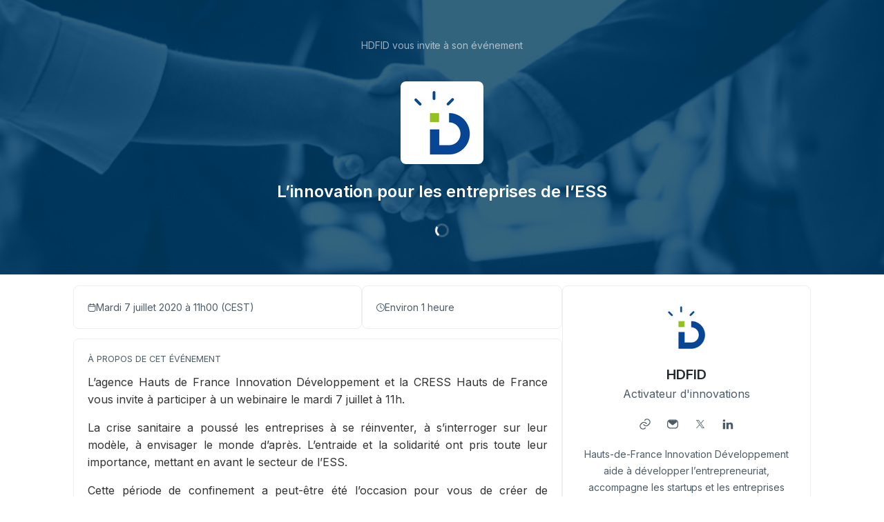

--- FILE ---
content_type: text/html; charset=utf-8
request_url: https://app.livestorm.co/hdfid/linnovation-pour-les-entreprises-de-less
body_size: 7501
content:
<!DOCTYPE html>
<html dir="ltr">
<head>
  <meta charset="utf-8">
  <meta http-equiv="X-UA-Compatible" content="IE=edge">
  <meta name="viewport" id="viewport" content="width=device-width, initial-scale=1, user-scalable=no">

  <meta name="author" content="HDFID">

  <title>L’innovation pour les entreprises de l’ESS | HDFID</title>

  <link rel="preconnect" href="https://fonts.googleapis.com">
  <link rel="preconnect" href="https://fonts.gstatic.com" crossorigin>
  <link href="https://fonts.googleapis.com/css2?family=Inter:wght@400;500;600&family=Roboto:wght@500&display=swap" rel="stylesheet">


    <link rel="stylesheet" href="https://cdn.livestorm.co/dist/css/style.d9RJhwUM.css">





    <meta name="description" content="L’agence Hauts de France Innovation Développement et la CRESS Hauts de France vous invite à participer à un webinaire le mardi 7 juillet à 11h.La crise sanitaire a poussé les entreprises à se réinv...">

  <link rel="apple-touch-icon" sizes="57x57" href="/apple-icon-57x57.png">
  <link rel="apple-touch-icon" sizes="60x60" href="/apple-icon-60x60.png">
  <link rel="apple-touch-icon" sizes="72x72" href="/apple-icon-72x72.png">
  <link rel="apple-touch-icon" sizes="76x76" href="/apple-icon-76x76.png">
  <link rel="apple-touch-icon" sizes="114x114" href="/apple-icon-114x114.png">
  <link rel="apple-touch-icon" sizes="120x120" href="/apple-icon-120x120.png">
  <link rel="apple-touch-icon" sizes="144x144" href="/apple-icon-144x144.png">
  <link rel="apple-touch-icon" sizes="152x152" href="/apple-icon-152x152.png">
  <link rel="apple-touch-icon" sizes="180x180" href="/apple-icon-180x180.png">
  <link rel="icon" href="/favicon.svg">
  <link rel="icon" type="image/png" sizes="192x192"  href="/android-icon-192x192.png">
  <link rel="icon" type="image/png" sizes="32x32" href="/favicon-32x32.png">
  <link rel="icon" type="image/png" sizes="96x96" href="/favicon-96x96.png">
  <link rel="icon" type="image/png" sizes="16x16" href="/favicon-16x16.png">
  <link rel="manifest" href="/manifest.json">
  <link rel="mask-icon" href="/safari-pinned-tab.svg">
  <meta name="apple-mobile-web-app-title" content="Livestorm">
  <meta name="application-name" content="Livestorm">
  <meta name="msapplication-TileColor" content="#5bbad5">
  <meta name="msapplication-TileImage" content="/ms-icon-144x144.png">
  <meta name="theme-color" content="#ffffff">

  <meta property="fb:app_id" content="511120492399439">
  <meta property="og:type" content="website">
    <meta property="title" content="L’innovation pour les entreprises de l’ESS | HDFID">
    <meta property="og:title" content="L’innovation pour les entreprises de l’ESS | HDFID">
    <meta property="og:description" content="L’agence Hauts de France Innovation Développement et la CRESS Hauts de France vous invite à participer à un webinaire le mardi 7 juillet à 11h.La crise sanitaire a poussé les entreprises à se réinv...">
    <meta property="og:site_name" content="HDFID">
    <meta property="og:image" content="https://app.livestorm.co/p/0b7ae327-7763-4288-aab4-d42395cdb116/og.png">
    <meta property="og:url" content="https://app.livestorm.co/p/0b7ae327-7763-4288-aab4-d42395cdb116">

    <meta name="twitter:card" content="summary_large_image">
    <meta name="twitter:site" content="@innovationHDF">
    <meta name="twitter:creator" content="@innovationHDF">
    <meta name="twitter:label1" content="Date">
    <meta name="twitter:data1" content="Mardi  7 juillet à 11h00 (CEST)">
    <meta name="twitter:label2" content="Animé par">
    <meta name="twitter:data2" content="HDFID">

  <link rel="chrome-webstore-item" href="https://chrome.google.com/webstore/detail/agdmglieodoodfjgljideekcenoakdgb">
  <style type='text/css'>
    .intercom-launcher, .intercom-launcher-frame, .intercom-lightweight-app {
      z-index: 2000 !important;
    }
  </style>
</head>
<body class=""
  data-theme="webinar"
  data-platform="mac"
  data-browser="Chrome"
  data-version="131"
  data-mobile="false"
  data-tablet="false">

  


  <script>
//<![CDATA[

    window.event_type = {"id":"0b7ae327-7763-4288-aab4-d42395cdb116","locale":"fr","organization_id":"dc0a6ba0-1964-44a2-8945-5b3cd3dec0f7","register_without_captcha":false,"color_main":"#1B99E0","color_cover":"#013E5E","color_main_text":"#ffffff","color_cover_text":"#ffffff","fields":[{"id":"email","type":"text","label":"","order":0,"value":"","checked":true,"disabled":true,"required":true},{"id":"first_name","type":"text","label":"","order":1,"value":"","checked":true,"disabled":true,"required":true},{"id":"last_name","type":"text","label":"","order":2,"value":"","checked":true,"disabled":true,"required":true},{"id":"structure_entreprise","type":"text","label":"Structure / Entreprise ","order":3,"value":"","custom":true,"checked":true,"options":{"text":"","items":[],"custom_values":false},"disabled":false,"required":true,"new_slug_v2":"structure-entreprise_1","options_preset":""},{"id":"conditions_generales_et_politique_de_confidentialite_de_hdfid","type":"consent","label":"Conditions générales et politique de confidentialité de HDFID","order":null,"value":"","custom":true,"checked":true,"options":{"text":"\u003cp\u003eLes informations recueillies sur ce formulaire sont enregistrées dans un fichier informatisé sécurisé par\u0026nbsp;Hauts-de-France Innovation Développement dans le but de vous informer sur le développement et l'innovation en région Hauts-de-France\u0026nbsp;: événements régionaux, appels à projets, offre publique d’accompagnement, nouvelles aides publiques, témoignages, etc. Pour en savoir plus\u0026nbsp;:\u0026nbsp;\u003ca href=\"https://www.hautsdefrance-id.fr/donnees-personnelles-cookies/.\" rel=\"nofollow noopener noreferrer\" target=\"_blank\"\u003ehttps://www.hautsdefrance-id.fr/donnees-personnelles-cookies/.\u003c/a\u003e\u003c/p\u003e"},"disabled":false,"new_slug":"conditions-generales-et-politique-de-confidentialite-de-hdfid_2","required":true,"new_slug_v2":"conditions-generales-et-politique-de-confidentialite-de-hdfid_2","options_preset":""}],"publish":true,"is_recurring":false,"is_on_demand":false,"logo":{"url":"https://cdn.livestorm.co/uploads/organization/avatar/dc0a6ba0-1964-44a2-8945-5b3cd3dec0f7/1528775b-2450-4290-93ff-54cb1b45d3f2.jpg?v=1702484317","size_60x60":{"url":"https://cdn.livestorm.co/uploads/organization/avatar/dc0a6ba0-1964-44a2-8945-5b3cd3dec0f7/size_60x60_1528775b-2450-4290-93ff-54cb1b45d3f2.jpg?v=1702484317"},"size_120x120":{"url":"https://cdn.livestorm.co/uploads/organization/avatar/dc0a6ba0-1964-44a2-8945-5b3cd3dec0f7/size_120x120_1528775b-2450-4290-93ff-54cb1b45d3f2.jpg?v=1702484317"}},"verify_email":true,"registration_page_enabled":true,"google_connect_enabled":true,"is_company_emails_forced":false,"title":"L’innovation pour les entreprises de l’ESS","url":{"registration":"https://app.livestorm.co/hdfid/linnovation-pour-les-entreprises-de-less","live":"https://app.livestorm.co/hdfid/linnovation-pour-les-entreprises-de-less/live","login":"https://app.livestorm.co/#/login","permalink":"https://app.livestorm.co/p/0b7ae327-7763-4288-aab4-d42395cdb116","form":"https://app.livestorm.co/p/0b7ae327-7763-4288-aab4-d42395cdb116/form","settings":"https://app.livestorm.co/#/events/0b7ae327-7763-4288-aab4-d42395cdb116/settings","sessions_settings":"https://app.livestorm.co/#/events/0b7ae327-7763-4288-aab4-d42395cdb116/sessions","dashboard":"https://app.livestorm.co/#/events/0b7ae327-7763-4288-aab4-d42395cdb116","account":"https://app.livestorm.co/#/settings"},"people_attributes":[{"id":"bbb1e2ed-e128-455f-a585-e2c1020c4205","type":"email","slug":"email","slug_legacy":null,"builtin":true,"name":"Email","label":"Email","placeholder":"Email","required":true,"position":0,"options":[]},{"id":"8f271e1b-4cbe-432d-b3be-616d62aa174a","type":"text","slug":"first_name","slug_legacy":null,"builtin":true,"name":"First Name","label":"First Name","placeholder":"First Name","required":true,"position":1,"options":[]},{"id":"f9ff06db-6288-4924-9334-465396bf477e","type":"text","slug":"last_name","slug_legacy":null,"builtin":true,"name":"Last Name","label":"Last Name","placeholder":"Last Name","required":true,"position":2,"options":[]},{"id":"c14927c3-0be2-4aa9-a27c-2da03e10f430","type":"text","slug":"structure-entreprise_1","slug_legacy":"structure_entreprise","builtin":false,"name":"Structure / Entreprise ","label":"Structure / Entreprise ","placeholder":"Structure / Entreprise ","required":true,"position":3,"options":[]},{"id":"33fd6999-8adb-4741-84dd-cdd819f5c40e","type":"consent","slug":"conditions-generales-et-politique-de-confidentialite-de-hdfid_2","slug_legacy":"conditions_generales_et_politique_de_confidentialite_de_hdfid","builtin":false,"name":"Conditions générales et politique de confidentialité de HDFID","label":"\u003cp\u003eLes informations recueillies sur ce formulaire sont enregistrées dans un fichier informatisé sécurisé par\u0026nbsp;Hauts-de-France Innovation Développement dans le but de vous informer sur le développement et l'innovation en région Hauts-de-France\u0026nbsp;: événements régionaux, appels à projets, offre publique d’accompagnement, nouvelles aides publiques, témoignages, etc. Pour en savoir plus\u0026nbsp;:\u0026nbsp;\u003ca href=\"https://www.hautsdefrance-id.fr/donnees-personnelles-cookies/.\" rel=\"nofollow noopener noreferrer\" target=\"_blank\"\u003ehttps://www.hautsdefrance-id.fr/donnees-personnelles-cookies/.\u003c/a\u003e\u003c/p\u003e","placeholder":null,"required":true,"position":4,"options":[]}],"is_canceled":false,"is_past_not_started":false,"is_integ_ganalytics":false,"current_session_status_date":null,"sessions":[{"id":"4e4e2002-0d06-402b-999f-693d94c67b69","is_registrants_limit_reached":false,"name":"L’innovation pour les entreprises de l’ESS","estimated_started_at":"2020-07-07T11:00:00+0200","estimated_started_at_text":"Mardi  7 juillet 2020 à 11h00 (CEST)","started_at":"2020-07-07T11:00:39+0200","timezone":"Europe/Paris","status_date":"past","max_registered":20000,"registrants_count":37}],"restricted_access":false}
    window.organization = {"id":"dc0a6ba0-1964-44a2-8945-5b3cd3dec0f7","name":"HDFID","features":{"restrict_access":true,"register_with_microsoft":true,"event_roles":false,"register_multiple_sessions":true},"is_enterprise":false,"is_free_plan":false,"is_pro_plan":false,"is_new_pricing":true,"is_sso_saml_enabled":false}

//]]>
</script>
  <div id="js-registration-admin-topbar"></div>

  <header class="registration-header"
    style="background-image: url(https://cdn.livestorm.co/uploads/webinar/cover/0b7ae327-7763-4288-aab4-d42395cdb116/size_1600x600_4ae7a5dc-871a-4944-b964-3fcd57f7b1c3.jpg?v=1593162526);
    background-blend-mode: luminosity;
    color: #ffffff;">
    <div class="wrapper">

  <div class="registration-header__top">
    <span class="registration-header__topline text-14-regular">
      HDFID vous invite à son événement
    </span>
        <img class="registration-header__logo" src="https://cdn.livestorm.co/uploads/organization/avatar/dc0a6ba0-1964-44a2-8945-5b3cd3dec0f7/size_120x120_1528775b-2450-4290-93ff-54cb1b45d3f2.jpg?v=1702484317" alt="HDFID">
    <h1 class="registration-header__title m-auto mt-6 mb-4 text-20-semibold sm:text-24-semibold max-w-screen-sm">L’innovation pour les entreprises de l’ESS</h1>
  </div>

  <div id="js-registration-module">
    <span class="registration-module-loader loader"></span>
    <registration-module></registration-module>
  </div>

</div>

<div class="registration-header__bg-color registration-header__bg-color--layer"
  style="background-color: #013E5E">
</div>

  </header>

  <div class="registration-content" id="infos">
    <div class="wrapper mx-auto px-4 gap-3">
      <div class="left">
        <div class="registration-content__meta flex flex-col md:flex-row sm:gap-3">
    <div
      id="js-registration-meta-date-block"
      class="item grow gap-2 registration-block registration-content__meta--date"
    >
      <div class="i-ls-calendar w-3 h-3"></div>
      <span id="js-registration-meta-date">
          Mardi  7 juillet 2020 à 11h00
          (CEST)
      </span>
    </div>

    <div
      class="item registration-content__meta--duration registration-block grow shrink-0 gap-2"
    >
      <div class="i-ls-clock w-3 h-3"></div>
      <span>Environ 1 heure</span>
    </div>

</div>


          <div class="registration-content__description registration-block">
  

  <p class="registration-block-title">À propos de cet événement</p>
    <div class="custom-body ql-editor display">
      <p class="ql-align-justify">L’agence Hauts de France Innovation Développement et la CRESS Hauts de France vous invite à participer à un webinaire le mardi 7 juillet à 11h.</p><p class="ql-align-justify">La crise sanitaire a poussé les entreprises à se réinventer, à s’interroger sur leur modèle, à envisager le monde d’après. L’entraide et la solidarité ont pris toute leur importance, mettant en avant le secteur de l’ESS.</p><p class="ql-align-justify">Cette période de confinement a peut-être été l’occasion pour vous de créer de nouveaux partenariats, d’aller sur de nouveaux marchés, d’avoir de nouvelles idées. Passez à l’action ! Venez découvrir les outils d’accompagnement régionaux et deux témoignages : celui d’une start-up de l’économie collaborative qui a développé de nouvelles offres en réponse à la crise, et d’une association d’insertion qui s’est lancé dans un projet d’innovation technique.</p>
    </div>
</div>


          <div
  class="registration-content__presenters registration-block"
>
  

  <p class="registration-block-title">Proposé par</p>

  <ul class="registration-content__presenters-list col-5">
    <li class="registration-content__presenters-item" data-id="85e07893-7676-49be-b4c9-bcea1a66a364">

      <span class="p-status" >
        Membre de l&#39;équipe
      </span>

      
  <div
    class="custom-user-pic no-info"
    style="background-color: #fff; background-image: url(&#39;https://cdn.livestorm.co/uploads/identity/avatar/85e07893-7676-49be-b4c9-bcea1a66a364/size_120x120_309fea9d-7cee-4206-84c0-dafd6c721e20.jpg?v=1702480316&#39;)"
  >
    <div
      class="tooltip-layer no-info"
      title="Hauts-de-France Innovation Développement">
    </div>


      <span
        title="Membre de l&#39;équipe"
        class="custom-badge-item team-member">
        M
      </span>
  </div>


      <span class="p-name">Hauts-de-France Innovation Développement</span>
      <span class="p-job">
        Hauts-de-France Innovation Développement
      </span>

      <div class="p-links mt-3 flex items-center justify-center">
            <a
              href="https://www.hautsdefrance-id.fr/"
              target="_blank"
              rel="nofollow noopener noreferrer"
              class="base-button base-button-square base-button-small flex items-center justify-center ms-4 first:ms-0 base-button-anti-primary"
            >
              <div class="w-3 h-3 i-ls-link text-grey-700" data-id="website"></div>
            </a>
            <a
              href="https://twitter.com/innovationHDF"
              target="_blank"
              rel="nofollow noopener noreferrer"
              class="base-button base-button-square base-button-small flex items-center justify-center ms-4 first:ms-0 twitter-button"
            >
              <div class="w-3 h-3 i-ls-twitter text-white" data-id="twitter"></div>
            </a>
            <a
              href="https://www.linkedin.com/company/1139775/"
              target="_blank"
              rel="nofollow noopener noreferrer"
              class="base-button base-button-square base-button-small flex items-center justify-center ms-4 first:ms-0 linkedin-button"
            >
              <div class="w-3 h-3 i-ls-linkedin-fill text-white" data-id="linkedin"></div>
            </a>
      </div>

      <p class="p-bio">Hauts-de-France Innovation Développement a pour missions de développer l’entrepreneuriat, d’accompagner les startups et les entreprises dans leur projet d’innovation et de performance industrielle. L’agence intervient aussi en appui des politiques de développement économique de la Région.</p>

    </li>
    <li class="registration-content__presenters-item" data-id="930aaeb0-c8e9-492a-b071-9e8284dbc1ba">

      <span class="p-status" >
        Intervenant externe
      </span>

      
  <div
    class="custom-user-pic no-info"
    style="background-color: #fff; background-image: url(&#39;https://cdn.livestorm.co/uploads/identity/avatar/930aaeb0-c8e9-492a-b071-9e8284dbc1ba/size_120x120_b87b0930-a4ab-410c-922d-a1effd3831c2.jpeg&#39;)"
  >
    <div
      class="tooltip-layer no-info"
      title="Clément Hostache">
    </div>


      <span
        title="Intervenant externe"
        class="custom-badge-item guest-speaker">
        I
      </span>
  </div>


      <span class="p-name">Clément Hostache</span>
      <span class="p-job">
        Conservateur d&#39;emploi et connecteur d&#39;employeurs chez Shareajob @ Shareajob
      </span>

      <div class="p-links mt-3 flex items-center justify-center">
            <a
              href="https://www.shareajob.pro/"
              target="_blank"
              rel="nofollow noopener noreferrer"
              class="base-button base-button-square base-button-small flex items-center justify-center ms-4 first:ms-0 base-button-anti-primary"
            >
              <div class="w-3 h-3 i-ls-link text-grey-700" data-id="website"></div>
            </a>
            <a
              href="https://www.linkedin.com/in/clementhostache/"
              target="_blank"
              rel="nofollow noopener noreferrer"
              class="base-button base-button-square base-button-small flex items-center justify-center ms-4 first:ms-0 linkedin-button"
            >
              <div class="w-3 h-3 i-ls-linkedin-fill text-white" data-id="linkedin"></div>
            </a>
      </div>

      <p class="p-bio"></p>

    </li>
    <li class="registration-content__presenters-item" data-id="ba58b864-8475-4762-9f9e-d703296f0a86">

      <span class="p-status" >
        Intervenant externe
      </span>

      
  <div
    class="custom-user-pic no-info"
    style="background-color: #fff; background-image: url(&#39;https://cdn.livestorm.co/uploads/identity/avatar/ba58b864-8475-4762-9f9e-d703296f0a86/size_120x120_0ea7a218-9101-42c3-a5bd-c700b546ff4d.jpeg&#39;)"
  >
    <div
      class="tooltip-layer no-info"
      title="Laurent Vanrechem">
    </div>


      <span
        title="Intervenant externe"
        class="custom-badge-item guest-speaker">
        I
      </span>
  </div>


      <span class="p-name">Laurent Vanrechem</span>
      <span class="p-job">
        Directeur de l&#39;association Coud&#39;pouce @ Coud’Pouce pour l’emploi
      </span>

      <div class="p-links mt-3 flex items-center justify-center">
            <a
              href="https://www.linkedin.com/in/laurent-vanrechem-0b7391140/"
              target="_blank"
              rel="nofollow noopener noreferrer"
              class="base-button base-button-square base-button-small flex items-center justify-center ms-4 first:ms-0 linkedin-button"
            >
              <div class="w-3 h-3 i-ls-linkedin-fill text-white" data-id="linkedin"></div>
            </a>
      </div>

      <p class="p-bio"></p>

    </li>
    <li class="registration-content__presenters-item" data-id="4516b4cb-e50e-4aa8-b8d6-d3e984dba22c">

      <span class="p-status" >
        Intervenant externe
      </span>

      
  <div
    class="custom-user-pic no-info"
    style="background-color: #fff; background-image: url(&#39;https://cdn.livestorm.co/uploads/identity/avatar/4516b4cb-e50e-4aa8-b8d6-d3e984dba22c/size_120x120_67dd2540-ec0c-48f9-bf6e-eba93ac2b9e0.jpeg&#39;)"
  >
    <div
      class="tooltip-layer no-info"
      title="Laurent Vanrechem">
    </div>


      <span
        title="Intervenant externe"
        class="custom-badge-item guest-speaker">
        I
      </span>
  </div>


      <span class="p-name">Laurent Vanrechem</span>
      <span class="p-job">
        Directeur de l&#39;association Coud&#39;pouce @ Coud’Pouce pour l’emploi
      </span>

      <div class="p-links mt-3 flex items-center justify-center">
      </div>

      <p class="p-bio"></p>

    </li>
    <li class="registration-content__presenters-item" data-id="9f04a8db-adb4-49e8-81fc-48438081991b">

      <span class="p-status" >
        Intervenant externe
      </span>

      
  <div
    class="custom-user-pic no-info"
    style="background-color: #fff; background-image: url(&#39;https://cdn.livestorm.co/uploads/identity/avatar/9f04a8db-adb4-49e8-81fc-48438081991b/size_120x120_2e8b20f4-28a9-4727-8d58-ec62ec42946d.jpeg&#39;)"
  >
    <div
      class="tooltip-layer no-info"
      title="Stéphane Coezy">
    </div>


      <span
        title="Intervenant externe"
        class="custom-badge-item guest-speaker">
        I
      </span>
  </div>


      <span class="p-name">Stéphane Coezy</span>
      <span class="p-job">
        Chargé de mission CRESS Hauts-de-France - Développement économique - ESS @ CRESS Hauts de France
      </span>

      <div class="p-links mt-3 flex items-center justify-center">
            <a
              href="https://www.cresshdf.org/"
              target="_blank"
              rel="nofollow noopener noreferrer"
              class="base-button base-button-square base-button-small flex items-center justify-center ms-4 first:ms-0 base-button-anti-primary"
            >
              <div class="w-3 h-3 i-ls-link text-grey-700" data-id="website"></div>
            </a>
            <a
              href="https://www.linkedin.com/in/st%C3%A9phane-co%C3%ABzy/"
              target="_blank"
              rel="nofollow noopener noreferrer"
              class="base-button base-button-square base-button-small flex items-center justify-center ms-4 first:ms-0 linkedin-button"
            >
              <div class="w-3 h-3 i-ls-linkedin-fill text-white" data-id="linkedin"></div>
            </a>
      </div>

      <p class="p-bio"></p>

    </li>
</ul>

</div>

      </div>

      <div class="right">
        <div class="registration-content__company registration-block">
  

    <a target="_blank" href="/hdfid">
      <img class="c-logo rounded-8" src="https://cdn.livestorm.co/uploads/organization/avatar/dc0a6ba0-1964-44a2-8945-5b3cd3dec0f7/size_120x120_1528775b-2450-4290-93ff-54cb1b45d3f2.jpg?v=1702484317" alt="HDFID logo">
</a>
    <h2 class="c-name text-20-semibold text-grey-900 mt-3">
      <a target="_blank" class="text-grey-900" href="/hdfid">HDFID</a>    </h2>

    <span class="c-tagline text-16-regular text-grey-700 block">Activateur d&#39;innovations</span>

    <div class="c-links mt-3 flex flex-row justify-center">
      <div class="flex items-center">
      <a
        target="_blank"
        rel="nofollow noopener noreferrer"
        href="https://www.hautsdefrance-id.fr/"
        class="mt-6 md:mt-0 base-button base-button-square base-button-medium base-button-quaternary-bg flex items-center justify-center"
      >
        <div class="svg-wrap w-4 h-4 text-grey-700" data-id="website">
          <div class="i-ls-link w-4 h-4"></div>
        </div>
      </a>
      <a
        target="_blank"
        rel="nofollow noopener noreferrer"
        href="mailto:communication@hautsdefrance-id.fr"
        class="mt-6 md:mt-0 base-button base-button-square base-button-medium base-button-quaternary-bg flex items-center justify-center"
      >
        <div class="svg-wrap w-4 h-4 text-grey-700" data-id="email">
          <div class="i-ls-mail-fill w-4 h-4"></div>
        </div>
      </a>
      <a
        target="_blank"
        rel="nofollow noopener noreferrer"
        href="https://twitter.com/innovationHDF"
        class="mt-6 md:mt-0 base-button base-button-square base-button-medium base-button-quaternary-bg flex items-center justify-center"
      >
        <div class="svg-wrap w-4 h-4 text-grey-700" data-id="twitter">
          <div class="i-ls-twitter w-4 h-4"></div>
        </div>
      </a>
      <a
        target="_blank"
        rel="nofollow noopener noreferrer"
        href="https://www.linkedin.com/company/hauts-de-france-innovation-developpement"
        class="mt-6 md:mt-0 base-button base-button-square base-button-medium base-button-quaternary-bg flex items-center justify-center"
      >
        <div class="svg-wrap w-4 h-4 text-grey-700" data-id="linkedin">
          <div class="i-ls-linkedin-fill w-4 h-4"></div>
        </div>
      </a>
</div>

    </div>

    <p class="c-description text-14-regular text-grey-700 mt-3">Hauts-de-France Innovation Développement aide à développer l’entrepreneuriat, accompagne les startups et les entreprises dans leurs projets d'innovations</p>

    <div class="mt-4 c-company-page flex justify-center">
      <a target="_blank" class="base-button base-button-secondary base-button-medium" href="/hdfid">
      <div class="button-wrapper">
  <span class="content">
    Voir tous les événements
  </span>
  <div class="button-icon svg-wrap base-icon right-icon">
    <div class="i-ls-external-link w-3 h-3"></div>
  </div>
</div>

</a>    </div>
</div>


        <div class="registration-content__share registration-block">
  <p class="registration-block-title">Partager cet événement</p>

  <ul class="s-links">
      <li class="s-twitter">
        <a href="https://twitter.com/share?url=https%3A%2F%2Fapp.livestorm.co%2Fp%2F0b7ae327-7763-4288-aab4-d42395cdb116&amp;via=innovationHDF&amp;related=livestormapp&amp;text=Je%20me%20suis%20inscrit%20%C3%A0%20l%27%C3%A9v%C3%A9nement%20de%20HDFID%20%3A%20%22L%E2%80%99innovation%20pour%20les%20entreprises%20de%20l%E2%80%99ESS%22" target="_blank" rel="nofollow noopener noreferrer">
          <div class="svg-wrap">
            <div class="i-ls-twitter w-3 h-3"></div>
          </div>
        </a>
      </li>
      <li class="s-linkedin">
        <a href="https://www.linkedin.com/shareArticle?mini=true&amp;url=https%3A%2F%2Fapp.livestorm.co%2Fp%2F0b7ae327-7763-4288-aab4-d42395cdb116&amp;title=Inscrivez-vous%20d%C3%A8s%20maintenant%20%C3%A0%20l%27%C3%A9v%C3%A9nement%20de%20HDFID%2C%20%22L%E2%80%99innovation%20pour%20les%20entreprises%20de%20l%E2%80%99ESS%22&amp;summary=Je%20viens%20de%20m%27inscrire%20%C3%A0%20l%27%C3%A9v%C3%A9nement%20de%20HDFID.%20%C3%87a%20m%27a%20l%27air%20int%C3%A9ressant.&amp;source=Livestorm" target="_blank" rel="nofollow noopener noreferrer">
          <div class="svg-wrap">
            <div class="i-ls-linkedin-fill w-3 h-3"></div>
          </div>
        </a>
      </li>
      <li class="s-facebook">
        <a href="https://www.facebook.com/dialog/share?app_id=511120492399439&amp;display=page&amp;href=https%3A%2F%2Fapp.livestorm.co%2Fp%2F0b7ae327-7763-4288-aab4-d42395cdb116&amp;redirect_uri=https%3A%2F%2Fapp.livestorm.co%2F%3Futm_source%3Dredirect-share-webinar%26utm_medium%3DHDFID%26utm_campaign%3DL%E2%80%99innovation%20pour%20les%20entreprises%20de%20l%E2%80%99ESS%26participant_name%3D" target="_blank" rel="nofollow noopener noreferrer">
          <div class="svg-wrap">
            <div class="i-ls-facebook-fill w-3 h-3"></div>
          </div>
        </a>
      </li>
      <li class="s-email">
        <a href="mailto:?subject=Jette%20un%20%C5%92IL%20%C3%A0%20cet%20%C3%A9v%C3%A9nement%20de%20HDFID&amp;body=Bonjour%2C%20je%20viens%20de%20m%27inscrire%20%C3%A0%20l%27%C3%A9v%C3%A9nement%20de%20HDFID%20%3A%20%22L%E2%80%99innovation%20pour%20les%20entreprises%20de%20l%E2%80%99ESS%22.%20%C3%87a%20m%27a%20l%27air%20int%C3%A9ressant%2C%20tu%20devrais%20t%27enregistrer%20aussi.%20Voici%20le%20lien%20%3A%20https%3A%2F%2Fapp.livestorm.co%2Fp%2F0b7ae327-7763-4288-aab4-d42395cdb116%20-%20" target="" rel="nofollow noopener noreferrer">
          <div class="svg-wrap">
            <div class="i-ls-mail-fill w-3 h-3"></div>
          </div>
        </a>
      </li>
  </ul>

  <div
  class="s-permalink flex items-center mt-6 gap-2"
>
  <input id="input-permalink" class="base-input base-form-style base-input-small w-full" type="text" value="https://app.livestorm.co/p/0b7ae327-7763-4288-aab4-d42395cdb116">

  <div class="base-button base-button-secondary base-button-small js-clipboard no-info" data-clipboard-target="#input-permalink">
    <div class="button-wrapper">
  <div class="button-icon svg-wrap base-icon left-icon">
    <div class="i-ls-copy w-3 h-3"></div>
  </div>
  <span class="content">
    Copier le lien
  </span>
</div>

  </div>
</div>


</div>

      </div>
    </div>
  </div>

  <div class="registration-footer">
    <div class="text-center mx-auto px-4">
      <div class="powered-by">
  <a target="_blank" href="https://livestorm.co/powered-by-livestorm?utm_source=powered-by-livestorm&amp;utm_medium=detailed-registration-page&amp;utm_campaign=HDFID&amp;utm_content=L’innovation pour les entreprises de l’ESS">
    <span class="dark">Organisez des webinaires sur</span>
    <img align="center" alt="Host webinars on Livestorm" src="https://cdn.livestorm.co/assets/logo-livestorm-dark-2922e64c334d4430dafcd0f1da9e6171d41e8da308e4a31933b52caa36b33539.svg" />
</a></div>

<div class="flex flex-wrap justify-center space-x-2 mt-4">
      <a class="block text-14-regular text-grey-600" href="https://livestorm.co/online-meeting-software">
        Virtual Meetings
      </a>
        <span class="mt-[2px]">∙</span>
      <a class="block text-14-regular text-grey-600" href="https://livestorm.co/webinar-software">
        Webinars
      </a>
        <span class="mt-[2px]">∙</span>
      <a class="block text-14-regular text-grey-600" href="https://livestorm.co/virtual-event-software">
        Virtual Events
      </a>
        <span class="mt-[2px]">∙</span>
      <a class="block text-14-regular text-grey-600" href="https://livestorm.co/webinar-software/on-demand-webinars">
        On-Demand Webinars
      </a>
        <span class="mt-[2px]">∙</span>
      <a class="block text-14-regular text-grey-600" href="https://livestorm.co/webinar-software/automated-webinars">
        Automated Webinars
      </a>
        <span class="mt-[2px]">∙</span>
      <a class="block text-14-regular text-grey-600" href="https://livestorm.co/use-cases/product-demo-webinar-software">
        Product Demos
      </a>
        <span class="mt-[2px]">∙</span>
      <a class="block text-14-regular text-grey-600" href="https://livestorm.co/use-cases/webinar-internal-communications">
        Company communication
      </a>
        <span class="mt-[2px]">∙</span>
      <a class="block text-14-regular text-grey-600" href="https://livestorm.co/use-cases/webinar-software-customer-training">
        Customer training
      </a>
        <span class="mt-[2px]">∙</span>
      <a class="block text-14-regular text-grey-600" href="https://livestorm.co/use-cases/live-qas">
        Live Q&amp;As
      </a>
        <span class="mt-[2px]">∙</span>
      <a class="block text-14-regular text-grey-600" href="https://livestorm.co/use-cases/webinar-employee-onboarding">
        Employee onboarding
      </a>
        <span class="mt-[2px]">∙</span>
      <a class="block text-14-regular text-grey-600" href="https://livestorm.co/use-cases/live-events">
        Live events
      </a>
</div>

    </div>
  </div>







    <script type="module" src="https://cdn.livestorm.co/dist/js/registration.CQHgLq05.js"></script>

    <script>
      window.auth_flags = {
        "shadow_sessions_using_auth_v2": true,
        "raise_auth_v2_errors": "false" === "true",
      }
    </script>



  

</body>
</html>


--- FILE ---
content_type: application/javascript
request_url: https://cdn.livestorm.co/dist/assets/toast-BzgDYgdA.js
body_size: 702
content:
import{j as m,z as a}from"./setup-CRsvYBDv.js";let T=1;const d={success:3*1e3,info:7*1e3},c=m([]);function _(){return{toasts:c,closeToast:s,openToast:v,cancelCloseTimer:E}}function v(e){let t,i=c.value.find(n=>n.id===e.id);const o=a(),r=a();if(i)t=i.id,Object.assign(i,{...e}),e.id&&Object.keys(e).length===1&&l(i);else{t=e.id??T++;const n=e.type||"info",u=n==="success"||n==="info",f=e.time===!0?u?d[n]:void 0:e.time;i={...e,id:t,closeTimer:null,confirmEventHook:o,cancelEventHook:r,time:f,type:n},c.value.push(i),l(i)}return{id:t,close:()=>{s(t)},onConfirm:o.on,onCancel:r.on}}function s(e){const t=c.value.find(i=>i.id===e);t&&(clearTimeout(t.closeTimer),k(e))}function E(e){const t=c.value.find(i=>i.id===e);t&&clearTimeout(t.closeTimer)}function k(e){const t=c.value.findIndex(i=>i.id===e);t!==-1&&c.value.splice(t,1)}function l(e){e.time&&(e.closeTimer=setTimeout(()=>{s(e.id)},e.time))}export{s as c,v as o,_ as u};


--- FILE ---
content_type: application/javascript
request_url: https://cdn.livestorm.co/dist/assets/toastDSV2-C7Lp9jM2.js
body_size: 695
content:
import{j as m,z as l}from"./setup-CRsvYBDv.js";let T=1;const d={success:3*1e3,info:7*1e3},c=m([]);function _(){return{toasts:c,closeToast:o,openToast:v,cancelCloseTimer:E}}function v(e){let t,i=c.value.find(n=>n.id===e.id);const s=l(),r=l();if(i)t=i.id,Object.assign(i,{...e}),e.id&&Object.keys(e).length===1&&a(i);else{t=e.id??T++;const n=e.type||"info",u=n==="success"||n==="info",f=e.time===!0?u?d[n]:void 0:e.time;i={...e,id:t,closeTimer:null,confirmEventHook:s,cancelEventHook:r,time:f,type:n},c.value.push(i),a(i)}return{id:t,close:()=>{o(t)},onConfirm:s.on,onCancel:r.on}}function o(e){const t=c.value.find(i=>i.id===e);t&&(clearTimeout(t.closeTimer),k(e))}function E(e){const t=c.value.find(i=>i.id===e);t&&clearTimeout(t.closeTimer)}function k(e){const t=c.value.findIndex(i=>i.id===e);t!==-1&&c.value.splice(t,1)}function a(e){e.time&&(e.closeTimer=setTimeout(()=>{o(e.id)},e.time))}export{v as o,_ as u};


--- FILE ---
content_type: application/javascript
request_url: https://cdn.livestorm.co/dist/assets/Fields-H4bGLqVJ.js
body_size: 1622
content:
import{o as u}from"./orderBy-DrSRPK5c.js";import{r as o,c,a as m,u as p,e as h}from"./validators-DpevqvRH.js";import{V as d,W as _}from"./setup-CRsvYBDv.js";import{g}from"./index-D9M5wlXp.js";import{i as y}from"./people-BI1tKznD.js";function F(){return{beforeFormInit(){this.initFields()},data(){return{fieldsProcessed:[],fieldsMap:{},isConsentsRequired:!0,maxSelectedSessions:5}},computed:{fieldsSorted(){return u(this.fieldsProcessed,"position")},generalFields(){return this.fieldsSorted.filter(e=>e.type!=="consent")},baseFields(){return this.isEmailOptional?this.fields.filter(e=>["email","first_name","last_name"].includes(e.slug)):null},fieldsWhenEmailOptional(){return["form_light","form_lobby"].includes(this.registrationType)||!this.isEmailOptional?this.generalFields:this.generalFields.filter(e=>!["email","first_name","last_name"].includes(e.slug))},isEmailOptional(){return!this.fields.find(e=>e.slug==="email"&&e.required)},isEmailDisabled(){return!this.fields.some(e=>e.slug==="email")},consentFields(){return this.fieldsSorted.filter(e=>e.type==="consent")},registerSomeoneConsent(){return{id:"__register_someone_consent__",slug:"__register_someone_consent__",value:!1,type:"consent",required:!0,label:this.i18n.t("dashboard_sidepane-register-someone_consent"),position:101,tooltip:null,inputType:"checkbox"}},livestormConsent(){return{id:"__livestorm_consent__",slug:"__livestorm_consent__",value:!1,type:"consent",required:this.isConsentsRequired,label:this.i18n.t("general_consent-terms-registrant"),position:100,tooltip:this.i18n.t("general_more-info"),inputType:"checkbox"}},canBeAutoSubmitWithOAuth(){return this.fields.filter(e=>!["first_name","last_name","email"].includes(e.slug)).length===0},selectedSessionsLabel(){var e,r,s,i;if(((e=this.selectedSessionsArray)==null?void 0:e.length)===1){if(!this.sessionData)return"";const n=this.formatSessionDate(this.sessionData),t=((r=this.eventTypeData)==null?void 0:r.title)||((s=this.eventType)==null?void 0:s.title),l=this.sessionData.name!==t?` - ${this.sessionData.name}`:"";return`${n}${l}`}return(i=this.selectedSessionsArray)!=null&&i.length?this.i18n.t("registration_sessions-selected-label",{count:this.selectedSessionsArray.length}):this.i18n.t("registration_no-sessions-selected-label")},maxSelectedSessionsReached(){var e;return((e=this.selectedSessionsArray)==null?void 0:e.length)>this.maxSelectedSessions},noSelectedSessions(){var e;return((e=this.selectedSessionsArray)==null?void 0:e.length)===0}},validations(){var e;return{formInputData:{selectedSessions:{required:o},...(e=this.fieldsProcessed)==null?void 0:e.reduce((r,s)=>{const i=r[s.slug]={};return this.expandAllFields&&(s.type==="consent"&&s.required?i.checked=c:s.required&&(s.slug==="avatar"?i.required=m:i.required=o),s.type==="url"&&(i.url=p)),s.slug==="email"&&(i.email=h,this.isEmailOptional||(i.required=o)),r},{})}}},methods:{initFields(){const e={},r=this.isConsentsRequired?[this.livestormConsent]:[];this.showRegisterSomeoneConsent&&r.push(this.registerSomeoneConsent);const i=this.fields.concat(r).map(n=>{const t={...n};return e[n.slug]=null,n.type==="unique_select"?t.inputType="select":n.type==="multiple_select"?(t.inputType="select",t.multi=!0):n.type==="consent"?t.inputType="checkbox":t.inputType="text",this.googleAuth&&n.slug==="email"&&(t.disabled=!0),this.fieldsMap[t.id]=t,t});this.fieldsProcessed=i,this.initialData=e},updateConsentsRequired(e){this.isConsentsRequired=e,this.fieldsProcessed.find(r=>r.type==="consent").required=e,this.fieldsMap.__livestorm_consent__.required=e},shouldCheckEmail(e){return!this.isEmailOptional||e&&!y(e)},async processMainData(e){await d();const r=this.fields.map(n=>{let t=e[n.slug];return(!t||n.slug==="avatar")&&(n.options&&n.type==="multiple_select"?t=[""]:t=""),{id:n.id,slug:n.slug,value:t}}),s=!!e.avatar,i={event_type_id:this.eventTypeId,session_id:this.currentSessionId||e.sessionId,[s?"people_attributes_string":"people_attributes"]:r,[s?"fields_string":"fields"]:this.processLegacyFieldsData(e),email:e.email,[s?"timezone_string":"timezone"]:_(),terms_participant_checked:this.isConsentsRequired,terms_participant_text:this.isConsentsRequired?`${this.i18n.t("general_consent-terms-registrant")} *`:null,avatar:e.avatar,kickbox:this.shouldCheckEmail(e.email)&&await g(e.email),registration_type:this.registrationType};return this.formAvatarUrl&&(i.remote_avatar_url=this.formAvatarUrl),i},processLegacyFieldsData(e){return this.fields.map(s=>{var l;let i=e[s.slug];(!i||s.slug==="avatar")&&(s.options&&s.type==="multiple_select"?i=[""]:i="");let n="text";s.type==="unique_select"||s.type==="multiple_select"?n="multiple":s.type==="consent"&&(n="consent");let t=null;return s.options.length&&(t={items:(l=s.options)==null?void 0:l.map(a=>({text:a.label,value:""})),multiple_answers:s.type==="multiple_select"}),s.type==="consent"&&(t={text:s.label}),{checked:!0,id:s.slug,label:s.builtin?this.i18n.t(`general_form_${s.slug}`):s.name,order:s.position,required:s.required,value:i,custom:!s.builtin,disabled:!1,type:n,options:t}})}}}}export{F};


--- FILE ---
content_type: application/javascript
request_url: https://cdn.livestorm.co/dist/js/registration.CQHgLq05.js
body_size: 7700
content:
const __vite__mapDeps=(i,m=__vite__mapDeps,d=(m.f||(m.f=["assets/ModalRegistrationForm-YzRSLyqf.js","assets/RegistrationForm-B22wfxX-.js","assets/setup-CRsvYBDv.js","assets/orderBy-DrSRPK5c.js","assets/accounting-CRvey--5.js","assets/auth-vue-plugin-jbJ1GnP_.js","assets/validators-DpevqvRH.js","assets/index-DQNRp8ez.js","assets/index-D9M5wlXp.js","assets/api.media-CH-ch9az.js","assets/checkEmailStatus-rRIPn6N7.js","assets/toast-BzgDYgdA.js","assets/Fields-H4bGLqVJ.js","assets/people-BI1tKznD.js","assets/FormData-QIU1rRO4.js","assets/cloneDeep-CU1wosdT.js","assets/RegistrationSessionOption-_oQFrl0v.js","assets/Fields-cm1eOflV.js","assets/Captcha-B7U2fpHh.js","assets/ModalRegistrationFormSuccess-OABs1loE.js","assets/ModalRegisteredAnotherSession-Dub_DYEU.js","assets/ModalRegistered-GmKrt4GU.js","assets/ModalEmailTeamMember-DRsPfHUM.js","assets/ModalResendAccessLink-CMGz1RZN.js","assets/resend-access-link-BfGlyzl2.js","assets/index-BkEyG1YI.js"])))=>i.map(i=>d[i]);
import"../assets/common-B8Myi-V1.js";import{as as O,a5 as R,U as se,M as te,g as M,a as u,O as S,Q as c,o,w as p,b as r,e as h,S as m,F as f,af as P,R as F,ag as L,a4 as b,ak as ie,P as k,b4 as ne,b9 as oe,V as ae,cj as re,c6 as le,B as V,ah as de,_ as E,bU as me,bd as ue,bf as ce,bc as N,bO as he,bg as ge,be as pe}from"../assets/setup-CRsvYBDv.js";import{G as fe,a as B,u as q,o as be}from"../assets/auth-vue-plugin-jbJ1GnP_.js";import{A as we}from"../assets/index-BkEyG1YI.js";import{c as Se,b as ye}from"../assets/index-D9M5wlXp.js";import{c as _e}from"../assets/clone-BFCgvQwm.js";import{f as z,o as ve}from"../assets/orderBy-DrSRPK5c.js";import{F as Ae}from"../assets/FormData-QIU1rRO4.js";import{r as H,e as j}from"../assets/validators-DpevqvRH.js";import{a as Re}from"../assets/colors-8PJL2Aug.js";import{u as Me}from"../assets/accounting-CRvey--5.js";import{i as Ee}from"../assets/people-BI1tKznD.js";import{a as De}from"../assets/AppLayout-B77wqhLX.js";import{C as Te}from"../assets/Countdown-BMzn2ri5.js";import{R as ke}from"../assets/RegistrationSessionOption-_oQFrl0v.js";import{H as Ie,_ as Ce}from"../assets/HorizontalSeparator-C_engtzd.js";import{F as Fe}from"../assets/Fields-H4bGLqVJ.js";import{_ as Le,b as Ue}from"../assets/AuthenticationModals.vue_vue_type_script_setup_true_lang-DcgsYfq8.js";import{u as Oe}from"../assets/index-wCWvkaO6.js";import{s as y,R as Ve}from"../assets/store-registration-HdHa_8tl.js";import{p as Be,D as Pe}from"../assets/index-CLC8pmo5.js";import"../assets/api.media-CH-ch9az.js";import"../assets/toast-BzgDYgdA.js";import"../assets/cloneDeep-CU1wosdT.js";import"../assets/index-DQNRp8ez.js";import"../assets/toastDSV2-C7Lp9jM2.js";import"../assets/countdown-BZyvT9Vz.js";import"../assets/SignInButton-Bt6N0P4s.js";import"../assets/providers-ybsJ_NvI.js";import"../assets/microsoft-BwdoX9aC.js";import"../assets/AdminTopbar-zQcmYhgY.js";import"../assets/logo-livestorm-black-BBq_JkbF.js";import"../assets/user-MhHhAvYJ.js";const Ne=M(()=>E(()=>import("../assets/ModalRegistrationForm-YzRSLyqf.js"),__vite__mapDeps([0,1,2,3,4,5,6,7,8,9,10,11,12,13,14,15,16,17,18]))),qe=M(()=>E(()=>import("../assets/ModalRegistrationFormSuccess-OABs1loE.js"),__vite__mapDeps([19,2]))),ze=M(()=>E(()=>import("../assets/ModalRegisteredAnotherSession-Dub_DYEU.js"),__vite__mapDeps([20,2,14,11,15,5]))),He=M(()=>E(()=>import("../assets/ModalRegistered-GmKrt4GU.js"),__vite__mapDeps([21,2,11]))),je=M(()=>E(()=>import("../assets/ModalEmailTeamMember-DRsPfHUM.js"),__vite__mapDeps([22,2]))),We=M(()=>E(()=>import("../assets/ModalResendAccessLink-CMGz1RZN.js"),__vite__mapDeps([23,2,7,14,11,15,5,6,24,25,10]))),w={dateBlock:document.querySelector("#js-registration-meta-date-block"),dateItem:document.querySelector("#js-registration-meta-date"),registrantsCountItem:document.querySelector("#js-registration-meta-registrants-count")},Je={components:{AppLayout:De,AuthenticationModals:Le,Countdown:Te,RegistrationSessionOption:ke,OAuthSignInButtons:Ce,HorizontalSeparator:Ie,ModalRegistrationForm:Ne,ModalRegistrationFormSuccess:qe,ModalRegistered:He,ModalRegisteredAnotherSession:ze,ModalEmailTeamMember:je,ModalResendAccessLink:We},mixins:[Ae(),Fe(),se],setup(){const e=q("register_with_microsoft"),s=q("register_multiple_sessions");return{v$:de(),openLoginModal:Ue,registerWithMicrosoftEnabled:e,registerMultipleSessionsEnabled:s}},data(){const e=Object.assign({},window.event_type);return{sessionSelectHover:!1,isAdmin:!1,fields:ve(e.people_attributes,["position"],["asc"]),oauthUser:null,credentialsFound:!1,userHasCredentials:!1,autoSubmitInProgress:!1,additionalFields:null,checkEmailEventTypeResponse:null,isTeamMemberAssigned:!1,showRegistrationFormModal:!1,showRegistrationSuccessModal:!1,showRegisteredModal:!1,showRegisteredAnotherSessionModal:!1,showEmailTeamMemberModal:!1,showResendAccessLink:!1,selectedSessions:null,selectedSessionsEmailStatuses:[]}},validations(){const e={};return this.isEmailOptional?this.baseFields.forEach(s=>{s.required&&(e[s.slug]={required:H}),s.slug==="email"&&(e[s.slug]={email:j})}):e.email={email:j,required:H},{formInputData:e}},computed:{...R("common/ui",["loadingPush"]),...R("registration/ui-registration",["isViewAdmin","isViewUnregistered","forceViewAsExternalRegistrant"]),...R("registration/data-registration",["eventTypeData","isOnDemand","eventTypeId","sessionId","sessionData","sessions","colorMain","colorMainText","colorCoverText","paramsUrl","visibleSessions","isNotRecurringAndNotAvailable","urls"]),...R("registration/user",["user"]),...R("registration/data-registration",["registrationData"]),...R("registration/organization",["restrictAccessFlagEnabled","organizationName"]),selectedSessionsArray(){return Array.isArray(this.selectedSessions)?this.selectedSessions:this.selectedSessions?[this.selectedSessions]:[]},canFormBeSubmitted(){return this.paramsUrl.email?!0:this.isEmailOptional?!this.baseFields.filter(e=>e.required).length:!1},alreadyLoggedInLabel(){return Ee(this.credentialsFound.email)?this.i18n.t("general_logout"):this.i18n.t("registration_webinar_register_form_logout",{email:this.credentialsFound.email})},submitLabel(){return this.isOnDemand?V.t("registration_webinar-register_form-on_demand_submit"):!this.eventTypeData.verify_email||this.isEmailOptional?V.t("registration_webinar_register_form_direct_access"):V.t("registration_webinar_register_form_submit")},limitRegistrantsReached(){return this.sessionData&&this.sessionData.is_registrants_limit_reached},isRegistrationFormVisible(){return!this.isNotRecurringAndNotAvailable&&this.sessionData&&!this.limitRegistrantsReached&&(this.restrictAccessFlagEnabled?!this.accessRestricted:!0)},formInitialData(){return{email:""}},googleConnectEnabled(){return this.isRegistrationFormVisible&&this.eventTypeData.google_connect_enabled},microsoftConnectEnabled(){return this.isRegistrationFormVisible&&this.registerWithMicrosoftEnabled},displayedProviders(){const e=[];return this.googleConnectEnabled&&e.push("google"),this.microsoftConnectEnabled&&e.push("microsoft"),e},shouldShowSuccessModal(){var e;return this.isEmailOptional?(e=this.registrationData)==null?void 0:e.email:!0},accessRestricted(){return this.eventTypeData.restricted_access===!0},isAdminAndForceViewAsExternalRegistrant(){return this.isAdmin&&this.forceViewAsExternalRegistrant},isAdminAndForceViewAsTeamMember(){return this.isAdmin&&!this.forceViewAsExternalRegistrant},displayRegisterForm(){return this.restrictAccessFlagEnabled?this.isAdminAndForceViewAsExternalRegistrant||!this.isAdmin&&!this.credentialsFound:this.isAdmin||!this.credentialsFound},displayJoinButton(){return this.restrictAccessFlagEnabled?this.isAdminAndForceViewAsExternalRegistrant?!1:(this.userHasCredentials||this.isAdmin)&&this.sessions.length:this.userHasCredentials},isMultiSelection(){return this.registerMultipleSessionsEnabled&&!this.isAdminAndForceViewAsTeamMember},selectedSessionsWithoutExistStatus(){return this.selectedSessionsEmailStatuses.filter(e=>e.status!=="exist")}},watch:{forceViewAsExternalRegistrant(e){!e&&this.visibleSessions.length&&(this.setDefaultSessionId(this.visibleSessions[0].id),this.visibleSessions.length===1&&this.onChangeSession())}},created(){this.BREAKPOINT_SM=le,this.setEventTypeData(_e(window.event_type));const{initializeFeatureFlags:e}=Oe();e(),this.setDefaultSession(),this.autoFillEmail(),this.loginRedirect()},async mounted(){await this.updateAfterAuthenticated(),this.listenEvents()},methods:{...O("registration/ui-registration",["setView"]),...O("registration/data-registration",["setEventTypeData","setSessionId"]),...O("registration/connection",["loginRedirect"]),listenEvents(){window.livestorm.on("registration-success",async()=>{if(this.showRegistrationFormModal=!1,w.registrantsCountItem){const l=parseInt(w.registrantsCountItem.innerText);w.registrantsCountItem.innerText=l+1}!await this.$auth.authClient.isAuthenticated()&&this.shouldShowSuccessModal?this.showRegistrationSuccessModal=!0:this.updateAfterAuthenticated()})},async updateAfterAuthenticated(){const e=this.$auth.authClient,s=await e.isAuthenticated();if(await e.isOrganizationTeamMember())this.setView("admin"),this.isAdmin=!0;else if(s){const l=e.accountEmail();try{(await this.api.webinars.checkEmailEventType({eventTypeId:this.eventTypeId,sessionId:this.sessionId,email:l})).data.status==="exist"?(this.credentialsFound={email:l},this.userHasCredentials=!0):this.formInputData.email=l}catch(d){console.error(d)}}},async clearCredentials(){await this.$auth.signout()},setDefaultSessionId(e){this.setSessionId(e),this.selectedSessions=this.isMultiSelection?[e]:e},setDefaultSession(){const e=this.paramsUrl,s=e.email&&e.key;if(!s&&this.visibleSessions.length){const l=e.s&&this.visibleSessions.find(i=>i.id===e.s),d=l?e.s:this.visibleSessions[0].id;this.setDefaultSessionId(d),e.s&&e.s!==d?this.onChangeSession():this.isOnDemand||this.rewriteMetaDate();const t=window.event_type.current_session_status_date;!l&&["canceled","past_not_started","past"].includes(t)&&re({title:this.i18n.t(`registration_webinar_status-modal_title_${t}`),message:this.i18n.t(`registration_webinar_status-modal_message_${t}`)})}else s&&this.setDefaultSessionId(e.s)},async rewriteMetaDate(){this.isMultiSelection||(await ae(),w.dateBlock&&w.dateBlock.classList.remove("hide"),w.dateItem&&(w.dateItem.innerText=z(this.sessionData)),w.registrantsCountItem&&(w.registrantsCountItem.innerText=this.sessionData.registrants_count))},async updatePresentersList(){var s,l;const e=document.querySelector(".registration-content__presenters");if((s=this.selectedSessionsArray)!=null&&s.length){e&&e.classList.remove("hidden");const d=(l=document.querySelector(".registration-content__presenters-list"))==null?void 0:l.parentElement;if(d){const t=[],i=new Set;for(const a of this.selectedSessionsArray){const{data:D}=await B.get(`${this.eventTypeData.url.registration}/presenters?s=${a}`),v=document.createElement("div");v.innerHTML=D;const I=v.querySelector(".registration-content__presenters-list");I&&I.querySelectorAll(".registration-content__presenters-item").forEach(C=>{const T=C.getAttribute("data-id");T&&!i.has(T)&&(i.add(T),t.push(C))})}const g=document.createElement("ul");g.className=`registration-content__presenters-list col-${t.length}`,t.forEach(a=>{g.appendChild(a)});const _=d.querySelector(".registration-content__presenters-list");_?d.replaceChild(g,_):d.appendChild(g)}}else e&&e.classList.add("hidden")},async onChangeSession(){var e;if((e=this.selectedSessionsArray)!=null&&e.length){const s=this.selectedSessionsArray[this.selectedSessionsArray.length-1]||this.selectedSessionsArray[0];this.setSessionId(s)}if(await this.updatePresentersList(),!this.isMultiSelection){this.rewriteMetaDate(),window.history.pushState({},null,"?"+ne({s:this.sessionId,...oe(this.paramsUrl,["s","email","key","redirect"])})+window.location.hash);const s=document.querySelector(".registration-block-session-name");s&&(s.innerHTML=this.sessionData.name)}},autoFillEmail(){this.paramsUrl.email&&(this.formInputData.email=this.paramsUrl.email)},async checkEmailIsTeamMember(){if(this.formInputData.email){const{data:e}=await fe({eventTypeId:window.event_type.id,email:this.formInputData.email});if(this.isTeamMemberAssigned=e.is_webinar_team_member,e.is_webinar_team_member||e.is_organization_team_member)return this.showEmailTeamMemberModal=!0,!0}},async onOAuthUser(e,s){this.formInputData.email=s.email,(this.isEmailDisabled||this.isEmailOptional)&&(this.formInputData.first_name=s.firstName,this.formInputData.last_name=s.lastName),this.oauthUser={...s,provider:e},await this.submit()},async submit(){await this.checkEmailIsTeamMember()||(this.oauthUser||(this.additionalFields={email:this.formInputData.email,first_name:this.formInputData.first_name,last_name:this.formInputData.last_name}),await this.submitFormData({operation:async e=>{this.shouldCheckEmail(e.email)&&await Se(e.email,{disposable:!0,deliverable:!0,free:this.eventTypeData.is_company_emails_forced}),this.selectedSessionsEmailStatuses=[];let s;for(const i of this.selectedSessionsArray){const g=await this.api.webinars.checkEmailEventType({eventTypeId:this.eventTypeId,sessionId:i,email:e.email});this.checkEmailEventTypeResponse=g.data,s=g.data.status,this.selectedSessionsEmailStatuses.push({sessionId:i,status:s})}const l=this.selectedSessionsEmailStatuses.some(i=>i.status==="not-exist"),d=this.selectedSessionsEmailStatuses.some(i=>i.status==="exist-another"),t=this.selectedSessionsEmailStatuses.some(i=>i.status==="exist");l?this.showRegistrationFormModal=!0:t&&!d?this.oauthUser?this.signUpWithOauthAndRedirect():this.showRegisteredModal=!0:d&&(this.showRegisteredAnotherSessionModal=!0)}}))},getSelectColor(e){if(this.colorCoverText){const s=Re(this.colorCoverText);return`rgba(${s.r}, ${s.g}, ${s.b}, ${e})`}},async signUpWithOauthAndRedirect(){var d,t;const e={session_id:this.sessionId,provider:this.oauthUser.provider,email:this.oauthUser.email,token:this.oauthUser.token,registration_type:`${this.oauthUser.provider}_connect_detailed`},l=(t=(d=(await this.$auth.weakSignup(e)).data)==null?void 0:d.data)==null?void 0:t.redirect_url;l&&window.location.replace(l)},formatSessionDate:z,upperFirst:Me}},Ke={key:0,class:"registration-header__date text-center"},Ge={key:0,class:"text-16-regular sm:text-20-regular max-w-full sm:max-w-lg md:max-w-2xl lg:max-w-3xl truncate"},Qe={key:1,class:"text-center mt-4"},Xe={key:2,class:"text-center mt-4"},Ye={key:3,class:"registration-header__module-countdown mt-3 sm:mt-6"},Ze={key:4,class:"registration-header__limit-reached"},$e={key:2,class:"module-login text-center mt-10 text-14-regular cursor-pointer flex flex-col"},xe={class:"mb-2"},es={key:0},ss={key:6,class:"registration-header__module-login"},ts={key:0},is={class:"flex justify-center"},ns={class:"module-logout"},os={key:1};function as(e,s,l,d,t,i){const g=u("BaseButton"),_=u("RegistrationSessionOption"),a=u("BaseSelect"),D=u("Countdown"),v=u("OAuthSignInButtons"),I=u("HorizontalSeparator"),U=u("BaseFormInput"),C=u("BaseForm"),T=u("ModalRegistrationForm"),A=u("BaseModal"),W=u("ModalRegistrationFormSuccess"),J=u("ModalRegistered"),K=u("ModalRegisteredAnotherSession"),G=u("ModalEmailTeamMember"),Q=u("ModalResendAccessLink"),X=u("AuthenticationModals"),Y=u("AppLayout");return e.moment?(o(),S(Y,{key:0,class:F({loading:e.loadingPush})},{default:p(()=>[e.visibleSessions.length&&!e.isOnDemand?(o(),r("div",Ke,[e.visibleSessions.length===1&&e.sessionId?(o(),r("span",Ge,m(e.visibleSessions[0].name!==e.eventTypeData.title?`${i.formatSessionDate(e.visibleSessions[0])} - ${e.visibleSessions[0].name}`:i.formatSessionDate(e.visibleSessions[0])),1)):e.visibleSessions.length?(o(),S(a,{key:1,modelValue:t.selectedSessions,"onUpdate:modelValue":s[2]||(s[2]=n=>t.selectedSessions=n),placeholder:e.i18n.t("registration_select-sessions_default"),multi:i.isMultiSelection,"data-id":"select-sessions",class:"registration-session-select max-w-full sm:max-w-lg md:max-w-2xl lg:max-w-3xl",onChange:i.onChangeSession},{toggle:p(({loading:n,disabled:Z,isShown:$,label:x})=>[(o(),S(g,{key:x,loading:n,disabled:Z,style:L({color:e.colorCoverText,background:i.getSelectColor(t.sessionSelectHover||$?.2:.1)}),"icon-right-color":e.colorCoverText,class:F(["select-button base-button-alpha-white max-w-full",[e.$responsive.width<e.BREAKPOINT_SM?"base-button-large":"base-button-extra-large"]]),"icon-right":"i-ls-chevron-down",onMouseover:s[0]||(s[0]=ee=>t.sessionSelectHover=!0),onMouseout:s[1]||(s[1]=ee=>t.sessionSelectHover=!1)},{default:p(()=>[b(m(e.selectedSessionsLabel),1)]),_:2},1032,["loading","disabled","style","icon-right-color","class"]))]),default:p(()=>[(o(!0),r(f,null,P(e.visibleSessions,n=>(o(),S(_,{key:n.id,value:n.id,session:n,"event-type-title":e.eventTypeData.title,class:"larger"},null,8,["value","session","event-type-title"]))),128))]),_:1},8,["modelValue","placeholder","multi","onChange"])):c("",!0)])):c("",!0),e.maxSelectedSessionsReached?(o(),r("p",Qe,m(e.i18n.t("registration_limit-sessions-selected",{count:e.maxSelectedSessions})),1)):c("",!0),i.selectedSessionsArray.length===0?(o(),r("p",Xe,m(e.i18n.t("registration_no-sessions-selected")),1)):c("",!0),e.isOnDemand?c("",!0):(o(),r("div",Ye,[e.sessionData&&!e.isNotRecurringAndNotAvailable?(o(),S(D,{key:e.sessionData.id,"estimated-start":e.sessionData.estimated_started_at,start:e.sessionData.started_at,end:e.sessionData.ended_at,zone:e.sessionData.timezone,style:L({color:e.colorCoverText,borderTopColor:e.colorCoverText}),lang:e.eventTypeData.locale},null,8,["estimated-start","start","end","zone","style","lang"])):c("",!0),!e.sessionData&&!e.visibleSessions.length||e.sessionData&&i.limitRegistrantsReached||e.isNotRecurringAndNotAvailable?(o(),r("p",{key:1,style:L({color:e.colorCoverText}),class:"info-text"},[i.limitRegistrantsReached&&!e.isNotRecurringAndNotAvailable||e.isViewUnregistered&&e.sessions.length>e.visibleSessions.length?(o(),r(f,{key:0},[i.limitRegistrantsReached?(o(),r(f,{key:0},[b(m(e.i18n.t(`registration_session_limit-reached${e.isViewAdmin?"_admin":""}`,{maxRegistrants:e.sessionData.max_registered})),1)],64)):(o(),r(f,{key:1},[b(m(e.i18n.t("registration_all-sessions_limit-reached")),1)],64))],64)):!e.sessions.length||e.eventTypeData.is_recurring?(o(),r(f,{key:1},[b(m(e.i18n.t("registration_message_no-active-sessions-event")),1)],64)):(o(),r(f,{key:2},[e.eventTypeData.is_canceled?(o(),r(f,{key:0},[b(m(e.i18n.t("registration_message_session-canceled")),1)],64)):e.eventTypeData.is_past_not_started?(o(),r(f,{key:1},[b(m(e.i18n.t("registration_message_session-past_not_started")),1)],64)):(o(),r(f,{key:2},[b(m(i.upperFirst(e.i18n.t("registration_countdown_ended",{the_event_type:"nested(the_webinar)",lng:e.eventTypeData.lang}))),1)],64))],64))],4)):c("",!0)])),e.isOnDemand&&i.limitRegistrantsReached?(o(),r("p",Ze,m(e.i18n.t("registration_on-demand_limit-reached")),1)):c("",!0),i.displayRegisterForm?(o(),r("div",{key:5,id:"js-form-registration-pre",class:F(["registration-header__module-email",{"optional-email":e.isEmailOptional}])},[i.googleConnectEnabled||i.microsoftConnectEnabled?(o(),r(f,{key:0},[h(v,{disabled:e.maxSelectedSessionsReached||e.noSelectedSessions,embeded:"","gap-class":"gap-4","auth-type":"signup_event","error-banner-hidden":"",providers:i.displayedProviders,onUser:i.onOAuthUser},null,8,["disabled","providers","onUser"]),h(I,{class:"my-4 text-14-semibold","in-registration-page":""})],64)):c("",!0),i.isRegistrationFormVisible?(o(),S(C,{key:1,"enable-without-change":i.canFormBeSubmitted,"auto-clear-form":!1,"submit-label":i.submitLabel,"submit-style":{backgroundColor:e.colorMain,color:e.colorMainText},"submit-disabled":t.autoSubmitInProgress||e.maxSelectedSessionsReached||e.noSelectedSessions,"submit-class":["base-button-primary","base-button-large","w-full",e.isEmailOptional?"mt-2":""],class:F(["flex-col relative",[{"sm:flex-row inline-actions":!e.isEmailOptional}]]),"grid-class":[e.isEmailOptional?"gap-1":"gap-0","w-full sm:w-auto"]},{default:p(()=>[e.baseFields?c("",!0):(o(),S(U,{key:0,placeholder:e.i18n.t("general_form_email-placeholder"),field:"email",type:"email","auto-focus":"","input-class":"base-input-large",class:"mb-2 sm:mb-0 relative"},null,8,["placeholder"])),(o(!0),r(f,null,P(e.baseFields,n=>(o(),S(U,{key:n.slug,label:e.i18n.t(`general_form_${n.slug}`),"label-color":e.colorCoverText,placeholder:e.i18n.t(`general_form_${n.slug}-placeholder`),field:n.slug,type:n.type,"auto-focus":n.position===0,"input-class":"base-input-large",class:"mb-2 sm:mb-0"},ie({_:2},[n.slug==="email"?{name:"description",fn:p(()=>[b(m(e.i18n.t("registration_webinar_register_form_email_description")),1)]),key:"0"}:void 0]),1032,["label","label-color","placeholder","field","type","auto-focus"]))),128))]),_:1},8,["enable-without-change","submit-label","submit-style","submit-disabled","submit-class","class","grid-class"])):c("",!0),!e.eventTypeData.is_canceled&&e.sessions.length?(o(),r("div",$e,[k("span",xe,[b(m(e.i18n.t("room_lobby_registration-step_already-registered"))+" ",1),k("span",{class:"underline cursor-pointer",onClick:s[3]||(s[3]=n=>t.showResendAccessLink=!0)},m(e.i18n.t("room_lobby_resend-access-link-modal_buttons_resend")),1)]),e.restrictAccessFlagEnabled&&t.isAdmin&&e.forceViewAsExternalRegistrant||!t.userHasCredentials&&!t.isAdmin?(o(),r("span",es,[b(m(e.i18n.t("room_restricted_access_have_workspace_account",{workspaceName:e.organizationName,interpolation:{escapeValue:!1}}))+" ",1),k("span",{class:"underline cursor-pointer",onClick:s[4]||(s[4]=n=>d.openLoginModal())},m(e.i18n.t("general_login")),1)])):c("",!0)])):c("",!0)],2)):c("",!0),i.displayJoinButton?(o(),r("div",ss,[i.accessRestricted?(o(),r("p",ts,m(e.i18n.t("room_access_restricted_event_title")),1)):(o(),r(f,{key:1},[k("div",is,[h(g,{style:L({backgroundColor:e.colorMain,color:e.colorMainText}),class:"base-button-primary base-button-large",onClick:s[5]||(s[5]=n=>e.loginRedirect({credentials:{}}))},{default:p(()=>[b(m(e.i18n.t("room_button_join-event")),1)]),_:1},8,["style"])]),k("div",ns,[t.isAdmin?(o(),r("span",os,m(e.i18n.t("registration_webinar_register_form_team-member")),1)):(o(),r("span",{key:0,class:"cursor-pointer",onClick:s[6]||(s[6]=n=>i.clearCredentials())},m(i.alreadyLoggedInLabel),1))])],64))])):c("",!0),h(A,{shown:t.showRegistrationFormModal,"onUpdate:shown":s[9]||(s[9]=n=>t.showRegistrationFormModal=n)},{default:p(()=>[h(T,{"additional-fields":t.additionalFields,email:e.formData.email,"oauth-user":t.oauthUser,"selected-sessions":i.selectedSessionsArray,"selected-sessions-email-statuses":t.selectedSessionsEmailStatuses,"hide-modal":t.oauthUser&&e.canBeAutoSubmitWithOAuth,onClose:s[7]||(s[7]=n=>t.showRegistrationFormModal=!1),onUpdateOauthUser:s[8]||(s[8]=n=>t.oauthUser=n)},null,8,["additional-fields","email","oauth-user","selected-sessions","selected-sessions-email-statuses","hide-modal"])]),_:1},8,["shown"]),h(A,{shown:t.showRegistrationSuccessModal,"onUpdate:shown":s[11]||(s[11]=n=>t.showRegistrationSuccessModal=n)},{default:p(()=>[h(W,{onClose:s[10]||(s[10]=n=>t.showRegistrationSuccessModal=!1)})]),_:1},8,["shown"]),h(A,{shown:t.showRegisteredModal,"onUpdate:shown":s[13]||(s[13]=n=>t.showRegisteredModal=n)},{default:p(()=>[h(J,{email:e.formData.email,"is-email-admin":t.checkEmailEventTypeResponse.is_team_member,onClose:s[12]||(s[12]=n=>t.showRegisteredModal=!1)},null,8,["email","is-email-admin"])]),_:1},8,["shown"]),h(A,{shown:t.showRegisteredAnotherSessionModal,"onUpdate:shown":s[15]||(s[15]=n=>t.showRegisteredAnotherSessionModal=n)},{default:p(()=>[h(K,{email:e.formData.email,"oauth-user":t.oauthUser,"selected-sessions":i.selectedSessionsWithoutExistStatus,onClose:s[14]||(s[14]=n=>t.showRegisteredAnotherSessionModal=!1)},null,8,["email","oauth-user","selected-sessions"])]),_:1},8,["shown"]),h(A,{shown:t.showEmailTeamMemberModal,"onUpdate:shown":s[17]||(s[17]=n=>t.showEmailTeamMemberModal=n)},{default:p(()=>[h(G,{email:e.formInputData.email,"is-assigned":t.isTeamMemberAssigned,"room-url":e.urls.live,"settings-url":e.urls.settings,"user-email":e.user&&e.user.email,"session-id":e.sessionId,onClose:s[16]||(s[16]=n=>t.showEmailTeamMemberModal=!1)},null,8,["email","is-assigned","room-url","settings-url","user-email","session-id"])]),_:1},8,["shown"]),h(A,{shown:t.showResendAccessLink,"onUpdate:shown":s[19]||(s[19]=n=>t.showResendAccessLink=n)},{default:p(()=>[h(Q,{"event-type-id":e.eventTypeId,"session-id":e.sessionId,onClose:s[18]||(s[18]=n=>t.showResendAccessLink=!1)},null,8,["event-type-id","session-id"])]),_:1},8,["shown"]),h(X)]),_:1},8,["class"])):c("",!0)}const rs=te(Je,[["render",as],["__scopeId","data-v-26adffde"]]);(async()=>{var g,_;let e=window.event_type.locale;e=me(e);const s=ue();y.dispatch("registration/ui-registration/setDashboardLang",s),ce(e);let l=0;B.interceptors.request.use(a=>(console.log("%c⧖ axios request","color: orange",a),a.headers["Accept-Language"]=e,y.dispatch("common/ui/setLoadingStatus",{loading:!0,method:a.method}),l+=1,a),a=>{console.warn(a)}),B.interceptors.response.use(a=>(console.log("%c✓ axios success","color: green",a),l-=1,l===0&&y.dispatch("common/ui/setLoadingStatus",{loading:!1}),a),a=>(console.warn("axios error",a.response),l-=1,y.dispatch("common/ui/setLoadingStatus",{loading:!1}),Promise.reject(a))),y.dispatch("registration/ui-registration/setRegistrationPageType","detailed");async function d(a){ge(a);const{apolloProvider:D,apolloClient:v}=be();a.use(D),a.use(Be),a.provide(Pe,v),a.use(y),a.use(we,{store:y}),await pe({lng:e,app:a,api:ye})}const t=N(rs);if(await d(t),t.mount("#js-registration-module"),!(((_=(g=window.organization)==null?void 0:g.features)==null?void 0:_.restrict_access)&&window.event_type.restricted_access)&&document.querySelector("#js-registration-admin-topbar")){const a=N(Ve);await d(a),a.mount("#js-registration-admin-topbar")}await he({app:t,store:y})})();


--- FILE ---
content_type: application/javascript
request_url: https://cdn.livestorm.co/dist/assets/index-DQNRp8ez.js
body_size: 2031
content:
import{f as i}from"./setup-CRsvYBDv.js";function A(r,t){var e=Object.keys(r);if(Object.getOwnPropertySymbols){var a=Object.getOwnPropertySymbols(r);t&&(a=a.filter(function(n){return Object.getOwnPropertyDescriptor(r,n).enumerable})),e.push.apply(e,a)}return e}function f(r){for(var t=1;t<arguments.length;t++){var e=arguments[t]!=null?arguments[t]:{};t%2?A(Object(e),!0).forEach(function(a){T(r,a,e[a])}):Object.getOwnPropertyDescriptors?Object.defineProperties(r,Object.getOwnPropertyDescriptors(e)):A(Object(e)).forEach(function(a){Object.defineProperty(r,a,Object.getOwnPropertyDescriptor(e,a))})}return r}function T(r,t,e){return t in r?Object.defineProperty(r,t,{value:e,enumerable:!0,configurable:!0,writable:!0}):r[t]=e,r}function g(r){return typeof r=="function"}function O(r){return r!==null&&typeof r=="object"&&!Array.isArray(r)}function h(r){return g(r.$validator)?f({},r):{$validator:r}}function P(r){return typeof r=="object"?r.$valid:r}function E(r){return r.$validator||r}function q(r,t){if(!O(r))throw new Error(`[@vuelidate/validators]: First parameter to "withParams" should be an object, provided ${typeof r}`);if(!O(t)&&!g(t))throw new Error("[@vuelidate/validators]: Validator must be a function or object with $validator parameter");const e=h(t);return e.$params=f(f({},e.$params||{}),r),e}function F(r,t){if(!g(r)&&typeof i(r)!="string")throw new Error(`[@vuelidate/validators]: First parameter to "withMessage" should be string or a function returning a string, provided ${typeof r}`);if(!O(t)&&!g(t))throw new Error("[@vuelidate/validators]: Validator must be a function or object with $validator parameter");const e=h(t);return e.$message=r,e}function N(r){let t=arguments.length>1&&arguments[1]!==void 0?arguments[1]:[];const e=h(r);return f(f({},e),{},{$async:!0,$watchTargets:t})}function M(r){return{$validator(t){for(var e=arguments.length,a=new Array(e>1?e-1:0),n=1;n<e;n++)a[n-1]=arguments[n];return i(t).reduce((d,v,S)=>{const x=Object.entries(v).reduce(($,D)=>{let[c,b]=D;const L=r[c]||{},w=Object.entries(L).reduce((o,R)=>{let[z,y]=R;const m=E(y).call(this,b,v,S,...a),p=P(m);if(o.$data[z]=m,o.$data.$invalid=!p||!!o.$data.$invalid,o.$data.$error=o.$data.$invalid,!p){let l=y.$message||"";const V=y.$params||{};typeof l=="function"&&(l=l({$pending:!1,$invalid:!p,$params:V,$model:b,$response:m})),o.$errors.push({$property:c,$message:l,$params:V,$response:m,$model:b,$pending:!1,$validator:z})}return{$valid:o.$valid&&p,$data:o.$data,$errors:o.$errors}},{$valid:!0,$data:{},$errors:[]});return $.$data[c]=w.$data,$.$errors[c]=w.$errors,{$valid:$.$valid&&w.$valid,$data:$.$data,$errors:$.$errors}},{$valid:!0,$data:{},$errors:{}});return{$valid:d.$valid&&x.$valid,$data:d.$data.concat(x.$data),$errors:d.$errors.concat(x.$errors)}},{$valid:!0,$data:[],$errors:[]})},$message:t=>{let{$response:e}=t;return e?e.$errors.map(a=>Object.values(a).map(n=>n.map(d=>d.$message)).reduce((n,d)=>n.concat(d),[])):[]}}}const u=r=>{if(r=i(r),Array.isArray(r))return!!r.length;if(r==null)return!1;if(r===!1)return!0;if(r instanceof Date)return!isNaN(r.getTime());if(typeof r=="object"){for(let t in r)return!0;return!1}return!!String(r).length},j=r=>(r=i(r),Array.isArray(r)?r.length:typeof r=="object"?Object.keys(r).length:String(r).length);function s(){for(var r=arguments.length,t=new Array(r),e=0;e<r;e++)t[e]=arguments[e];return a=>(a=i(a),!u(a)||t.every(n=>(n.lastIndex=0,n.test(a))))}var W=Object.freeze({__proto__:null,forEach:M,len:j,normalizeValidatorObject:h,regex:s,req:u,unwrap:i,unwrapNormalizedValidator:E,unwrapValidatorResponse:P,withAsync:N,withMessage:F,withParams:q});s(/^[a-zA-Z]*$/);s(/^[a-zA-Z0-9]*$/);s(/^\d*(\.\d+)?$/);const Z=/^(?:[A-z0-9!#$%&'*+/=?^_`{|}~-]+(?:\.[A-z0-9!#$%&'*+/=?^_`{|}~-]+)*|"(?:[\x01-\x08\x0b\x0c\x0e-\x1f\x21\x23-\x5b\x5d-\x7f]|[\x01-\x09\x0b\x0c\x0e-\x7f])*")@(?:(?:[a-z0-9](?:[a-z0-9-]*[a-z0-9])?\.)+[a-z0-9]{2,}(?:[a-z0-9-]*[a-z0-9])?|\[(?:(?:25[0-5]|2[0-4][0-9]|[01]?[0-9][0-9]?)\.){3}(?:25[0-5]|2[0-4][0-9]|[01]?[0-9][0-9]?|[a-z0-9-]*[a-z0-9]:(?:[\x01-\x08\x0b\x0c\x0e-\x1f\x21-\x5a\x53-\x7f]|\\[\x01-\x09\x0b\x0c\x0e-\x7f])+)\])$/i;var K=s(Z),X={$validator:K};function U(r){return t=>!u(t)||j(t)<=i(r)}function Y(r){return{$validator:U(r),$message:t=>{let{$params:e}=t;return`The maximum length allowed is ${e.max}`},$params:{max:r,type:"maxLength"}}}function _(r){return t=>!u(t)||j(t)>=i(r)}function k(r){return{$validator:_(r),$message:t=>{let{$params:e}=t;return`This field should be at least ${e.min} characters long`},$params:{min:r,type:"minLength"}}}function B(r){return typeof r=="string"&&(r=r.trim()),u(r)}var rr={$validator:B,$message:"Value is required",$params:{type:"required"}};const C=/^(?:(?:(?:https?|ftp):)?\/\/)(?:\S+(?::\S*)?@)?(?:(?!(?:10|127)(?:\.\d{1,3}){3})(?!(?:169\.254|192\.168)(?:\.\d{1,3}){2})(?!172\.(?:1[6-9]|2\d|3[0-1])(?:\.\d{1,3}){2})(?:[1-9]\d?|1\d\d|2[01]\d|22[0-3])(?:\.(?:1?\d{1,2}|2[0-4]\d|25[0-5])){2}(?:\.(?:[1-9]\d?|1\d\d|2[0-4]\d|25[0-4]))|(?:(?:[a-z0-9\u00a1-\uffff][a-z0-9\u00a1-\uffff_-]{0,62})?[a-z0-9\u00a1-\uffff]\.)+(?:[a-z\u00a1-\uffff]{2,}\.?))(?::\d{2,5})?(?:[/?#]\S*)?$/i;var G=s(C),tr={$validator:G,$message:"The value is not a valid URL address",$params:{type:"url"}};function H(r){return t=>!u(t)||(!/\s/.test(t)||t instanceof Date)&&+t>=+i(r)}function er(r){return{$validator:H(r),$message:t=>{let{$params:e}=t;return`The minimum value allowed is ${e.min}`},$params:{min:r,type:"minValue"}}}function I(r){return t=>!u(t)||(!/\s/.test(t)||t instanceof Date)&&+t<=+i(r)}var ar=r=>({$validator:I(r),$message:t=>{let{$params:e}=t;return`The maximum value allowed is ${e.max}`},$params:{max:r,type:"maxValue"}});s(/(^[0-9]*$)|(^-[0-9]+$)/);s(/^[-]?\d*(\.\d+)?$/);export{k as a,ar as b,W as c,er as d,X as e,Y as m,rr as r,tr as u};


--- FILE ---
content_type: application/javascript
request_url: https://cdn.livestorm.co/dist/assets/index-BkEyG1YI.js
body_size: -56
content:
import{A as n}from"./auth-vue-plugin-jbJ1GnP_.js";let t;const r=u=>t||(t=new n(u),t),l={install(u,e){u.config.globalProperties.$auth=r(e)}};export{l as A,r as u};


--- FILE ---
content_type: application/javascript
request_url: https://cdn.livestorm.co/dist/assets/clone-BFCgvQwm.js
body_size: -38
content:
import{bi as l,a3 as s}from"./setup-CRsvYBDv.js";var e,r;function u(){if(r)return e;r=1;var o=l(),n=4;function a(t){return o(t,n)}return e=a,e}var c=u();const C=s(c);export{C as c};


--- FILE ---
content_type: application/javascript
request_url: https://cdn.livestorm.co/dist/assets/fr-CvaCewbK.js
body_size: 134885
content:
const e="Fermer le menu du compte",t="Menu compte et paramètres",a="Se déconnecter du compte",s="Ouvrir le menu du compte",r="Paramètres pour %{group}",o="Fermer le menu de navigation",n="Livestorm - Retour à l'accueil",i="Navigation principale",l="Naviguer vers %{label}",d="Navigation principale",_="Navigation secondaire",u="Aller au contenu principal",c="Outils et paramètres",p="Contactez le Support",m="Passer au plan supérieur pour activer",b="Site web",g="Aucun élément trouvé, essayez une recherche différente",v="licence d'animateur",h="licences d'animateur",f="Non",w="Oui",y="Enregistrer",q="Voir sur la place de marché des applications",k="Add ons",z="Factures",x="Vue d’ensemble",C="Espaces de travails",A="Cliquez ici pour actualiser",L=`Vous devez actualiser la page pour voir les changements.
`,V="Votre rôle a été mis à jour.",S=`Ajoutez une description, un compte à rebours, vos liens sociaux, mettez en avant les hôtes et les intervenants.<br />
Idéal pour les webinars et les événement virtuels.`,P="Ordonner par",M="Rechercher un nom ou un titre",j="Salle de l'événement",I="Certains emails ne sont pas vérifiés et peuvent donc être incorrects",R="Rétrograder",T="Annuler",D="Souhaitez-vous rétrograder votre propre accès ?",N="Retirer",E="Ajouter un membre d'équipe",O="Rôle",U="Récupération des intervenants invités existants...",G="Récupération des utilisateurs de l'espace de travail...",F="Membres de %{workspaceName}",B="Hors de l’organisation",W="Membre de l'événement avec un accès",H="S’applique à toutes les session",J="Yes, open access",Q="All people outside the organisation will now be able to access the event. Are you sure you want to open the access ?",X="Open access to anyone outside the organization?",Y="Yes, open access",Z="All people outside the organisation will now be able to access the event. Are you sure you want to open the access ?",K="Open access to anyone outside the organization?",$="Oui, révoquer l'accès",ee="Ce participant n'aura plus accès à l'événement",te="Supprimer %{firstName} de cet événement ?",ae="En savoir plus",se="Peut contrôler les interactions",re="Seuls les inscrits ont accès à l’événement",oe="Peut modifier et gérer l'événement",ne="Sera retiré de l'événement",ie="Peut parler et partager l'écran",le="Peut uniquement visionner",de="Modérateur",_e="Pas d'accès",ue="Organisateur",ce="Participant",pe="Spectateur",me="Ses messages, réponses aux questions, statistiques, etc. pour cette session seront supprimés.",be=`Retirer %{teamMemberName}
de cet événement?`,ge="Retirer %{teamMemberName} de cette session?",ve="Pour modifier son rôle par défaut ou le supprimer au niveau de l'événement, rendez-vous sur",he="paramètres de l'événement.",fe="Impossible d'attribuer un rôle inférieur au rôle événement de cet utilisateur (%{role}).",we="L'utilisateur est assigné au niveau de l'événement. Supprimez-le dans les ",ye="L'utilisateur est assigné au niveau de l'événement. Supprimez-le dans les ",qe="Membre de la session avec un accès",ke="L'export peut ne pas fonctionner ou être lent au-delà de 5000 lignes",ze="Ordonner par",xe="Rechercher un nom ou un titre",Ce="Entrez votre email pour recevoir les instructions de réinitialisation",Ae="Mot de passe oublié ?",Le="Veuillez désactiver votre autre application HubSpot",Ve="https://support.livestorm.co/fr/article/mapping-champs-livestorm-hubspot",Se="Créer des Contacts plutôt que des Leads (Pistes)",Pe="Gérer les inscriptions depuis Salesforce",Me="Mode bidirectionnel : inscrire vos participants directement depuis Salesforce",je="FAQ",Ie="Principales fonctionnalités",Re="Cas d'utilisations",Te="Accepter l'invitation Livestorm",De="Activer l'intégration",Ne="Jeton Zapier",Ee=`Une façon rapide de s'inscrire à vos sessions. <br />
Idéal pour les réunions.
`,Oe="Vous n'avez rien dans votre liste. Et si on y remédiait ?",Ue="Filtre",Ge="Annulé",Fe="Brouillon",Be="Pleine",We="En retard",He="En cours",Je="Prochaine session",Qe="Non programmé",Xe="À la demande",Ye="Terminé",Ze="Non démarré",Ke="Publié",$e="Top participants",et="Brouillon",tt="À venir",at=`<p>Nous sommes très heureux de vous avoir parmis nous.</p>
<p>Nous avons lancé Livestorm afin de rendre vos webinars plus simples et plus intelligents. Par conséquent, si vous avez besoin d'aide ou si une fonctionnalité manque à l'appel vous pouvez me contacter directement.</p>
<p>Pour créer votre premier webinar, vous pouvez cliquer sur le bouton ci-dessous. La maison offre le premier webinar. Nous sommes impatients de vous voir en live ! 😉</p>`,st="Créez votre premier webinar",rt="Bienvenue chez vous",ot="Répond à une question",nt="Pose une question",it="A participé à la session en direct",lt="Clique sur un lien",dt="Entreprise",_t="La création d'une entreprise est déclenchée à l'inscription à un événement, à la fin d'une session ou lorsqu'un replay est visionné",ut="Configuration",ct="Configuration rules",pt="Contact",mt="Activités du contact",bt="La création ou la mise à jour d'un contact est déclenchée à l'inscription à un événement, à la fin d'une session ou lorsqu'un replay est visionné",gt="Créer un nouvelle entreprise si elle n'existe pas déjà",vt="Créer un nouveau contact s'il n'existe pas déjà",ht="Créer automatiquement un événement marketing pour les sessions à venir ou à la demande",ft="Activités liées à l'engagement",wt="Rejoint ou quitte la salle",yt="Enregistrer un événement dans la chronologie",qt="Événement Marketing",kt="Vérifiez l'association aux sessions dans les paramètres de votre événement.",zt="N'a pas participé à la session en direct",xt="Lève la main",Ct="S'est inscrit à un événement",At="Mettre à jour le contact s'il existe déjà",Lt="Mettre à jour l'événement marketing lié à la session",Vt="A regardé l'enregistrement à la demande",St="A regardé l'enregistrement",Pt="Intégration activée et connectée",Mt="Intégration déconnectée",jt="Modifier le slug",It=`<span class="warning-title">Ces modifications seront appliquées à :</span><br/>- votre page d'entreprise</br>- votre page d'inscription<br/>- les salles des événements que vous avez créées<br/><br/>N'oubliez pas que les URLs avec le précédent slug ne seront plus accessibles.<br/>`,Rt="Mettre à jour mon mot de passe",Tt="Votre mot de passe doit être mis à jour tous les 6 mois.",Dt="Votre mot de passe expire le %{date}.",Nt="Recevoir les instructions",Et="12 caractères min.",Ot="Soumettre un nouveau mot de passe",Ut="Un chiffre",Gt="Votre mot de passe a expiré",Ft="Afin de protéger votre compte Livestorm, nous vous invitons à changer votre mot de passe tous les 6 mois maximum.",Bt="Réinitialiser votre mot de passe",Wt="Afin de protéger votre compte Livestorm, nous vous invitons à changer votre mot de passe tous les 6 mois maximum.",Ht="Un caractère spécial",Jt="Une majuscule",Qt="%{count} personne connectée",Xt="%{count} personnes connectées",Yt="%{count} inscription le %{date}",Zt="%{count} inscriptions le %{date}",Kt="%{count} visite le %{date}",$t="%{count} visites le %{date}",ea="participant",ta="participants",aa="inscrit",sa="inscrits",ra="Entonnoir de conversion",oa="Le nombre de participants aux sessions prend en compte les personnes qui ont rejoint la salle pendant la session ou après la fin de la session (visionnage du replay, participants à un événement à la demande, ...). Notez qu'ils compteront pour 1 s'ils ont rejoint la salle avant et après la fin de la session.",na="a visité la page d'inscription",ia="ont visité la page d'inscription",la="Participants",da="Inviter des contacts",_a="Email",ua="Cela peut prendre jusqu'à deux minutes si vous avez beaucoup d'invitations à envoyer",ca="Participants",pa="Invitations",ma="Activez cette application pour accéder à ses paramètres.",ba="Cette application ne nécessite pas de configuration",ga="Ordonner par",va="Rechercher un nom ou un titre",ha="Détaillée",fa="Simplifiée",wa="Ordonner par",ya="Rechercher un nom ou un titre",qa="Renvoyer l'email",ka="Veuillez entrer votre adresse email pour recevoir un nouvel email de confirmation de compte",za="Votre lien de confirmation a expiré",xa="Paramètres d'accès à l'événement",Ca="Tout le monde à %{organizationName}",Aa="Sessions",La="Rebond",Va="Cliqué",Sa="Reporté",Pa="Délivré",Ma="Non délivré",ja="Réabonné",Ia="Désabonné",Ra="Non",Ta="Oui",Da="Ouvert",Na="En cours de traitement",Ea="En cours de traitement",Oa="Il s'agit d'un événement récurrent, ce qui veut dire qu'il a plus d'une session programmée.",Ua="Inscrit",Ga="Marqué comme spam",Fa="Désabonné",Ba="Passer au plan supérieur",Wa="Retour à la liste des plans",Ha=`<a href="https://livestorm.co/pricing/#features-list" target="_blank">Toutes les fonctionnalités</a> sont incluses dans tous nos plans. Vous pourrez mettre à niveau votre compte à n'importe quel moment.`,Ja="Montant",Qa="Date de facturation",Xa="Vous trouverez ci-dessous toutes vos factures.",Ya="Télécharger la facture",Za="Factures",Ka="À venir",$a="Voir la facture",es="Votre abonnement pour",ts="Mois",as="par mois",ss="Plan Free",rs="Vous nous quittez ?",os="Votre abonnement a été annulé avec succès.",ns="Votre plan sera annulé à la fin de votre période de facturation.",is="Annuler mon abonnement",ls="Changer pour ce plan",ds="Choisir ce plan",_s="Plan Company",us="C'est votre abonnement actuel",cs="Votre désabonnement prendra effet à la fin de la période de facturation en cours.",ps="Plan Enterprise",ms="Plan Gratuit étendu",bs="Plan Free",gs="Free",vs="Company",hs="Enterprise",fs="Starter",ws="Votre nouvel abonnement commencera au début du prochain cycle de facturation.",ys="Plan Starter",qs="Tous les plans Livestorm",ks="Vous êtes actuellement en version d'essai avancée. Vous avez les mêmes limitations que pour le plan Enterprise, soit un maximum de 1000 participants pour un webinar.",zs="Informations de facturation",xs="An",Cs="par an",As="Demander la suppression de mon compte",Ls="Mettre à jour l'email",Vs="Votre demande de changement d'adresse email pour %{email} a bien été prise en compte ! Afin de finaliser le changement, veuillez confirmer cette nouvelle adresse par le biais de l'email qui vous a été envoyé.",Ss="Se reconnecter",Ps="Modification de l'adresse email",Ms="Logo",js="Mettre à jour",Is="Modifications sauvegardées !",Rs="Désactivée",Ts="Activée et connectée à %{email}",Ds="Grâce à cette intégration, vous pourrez ajouter du code personnalisé à vos pages d'inscriptions ou à votre page d'entreprise. Idéal pour parfaire votre tracking !",Ns="Code personnalisé",Es="Désactiver l'intégration",Os="Désactivée",Us="Désactiver l'app",Gs="Avec cette intégration vous pourrez ajouter votre widget Drift à votre page entreprise, vos pages d'inscriptions ou vos événements à la demande.",Fs="Drift",Bs="Activer l'intégration",Ws="Activée",Hs="Si cette intégration est activée, nous enrichisseront automatiquement les profils de vos inscrits en récupérant par exemple le nom de leur entreprise et des dizaines d'autres données.",Js="Enrichissement des profils des inscrits",Qs="Environnement",Xs="Reliez votre compte Google Analytics afin de récupérer plus de données sur les visiteurs de vos pages d'inscription ou de votre page d'entreprise.",Ys="Google Analytics",Zs="Créez un lien de  vidéoconférence Livestorm dans Google Agenda",Ks="Installer l’add-on",$s="Avec Google Agenda™",er="Activer avec Google",tr="Les événements récurrents et les groupes d’invités ne sont pas encore supportés avec l’intégration Google Agenda",ar="Beta",sr="Documentation",rr="Avec cette intégration vous pourrez ajouter votre beacon Help Scout à votre page entreprise, vos pages d'inscriptions ou vos événements à la demande.",or="Help Scout",nr="Connectez vos événements Livestorm à votre CRM HubSpot afin de pousser vos inscrits en tant que contacts ou nouveaux deals dans HubSpot.",ir="HubSpot",lr="Avec cette intégration vous pourrez ajouter votre widget Intercom à votre page entreprise, vos pages d'inscriptions ou vos événements à la demande.",dr="Intercom",_r="Connectez vos événements Livestorm avec votre compte Marketo pour synchroniser vos inscrits comme Leads et Program Members.",ur="Marketo",cr="Les événements récurrents et les groupes d’invités ne sont pas encore supportés avec l’intégration du Calendrier Outlook",pr="Beta",mr="Se connecter avec Microsoft",br="Ajouter un nouveau %{integration_name}",gr="Campagnes",vr="Code personnalisé",hr="Passer à l'étape suivante",fr="Désactiver l'intégration",wr="Activer l'intégration",yr="Sauvegarder",qr="Intégration %{integration_name}",kr="Webhooks sortants",zr="Page entreprise",xr="Événements à la demande",Cr="Pages où l'intégration est activée",Ar="Pages d'inscription",Lr="Modifier le %{integration_name}",Vr="Désactiver cette intégration",Sr="Activer cette intégration",Pr="Déclencheur",Mr="Choisir un déclencheur",jr="URL",Ir="https://api.acme.com/livestorm-webhooks",Rr="Modifier",Tr="Connectez votre compte Pardot pour créer de nouveaux prospects, suivre leurs activités et générer des deals.",Dr="Pardot",Nr="Connectez vos événements Livestorm avec Pipedrive afin de pousser vos inscrits ou vos participants en tant que contacts, nouveaux deals ou nouvelle activité.",Er="Pipedrive",Or="En savoir plus",Ur="Enregistrez vos inscrits en tant que Pistes ou Contacts sur Salesforce, puis suivez leur participation dans des Campagnes.",Gr="Salesforce",Fr="Sauvegarder les modifications",Br="Avec notre intégration Slack, vous pourrez être informé en temps réel dans votre Slack et dans la conversation que vous souhaitez des nouveaux inscrits à vos événements.",Wr="Slack",Hr="Connecter mes outils",Jr="Vos applications sont désormais connectées!",Qr="Connectez Livestorm à vos outils",Xr="Mise à jour de %{title} v%{version}...",Yr="Vous devez activer l'intégration",Zr="Notre intégration Webhooks vous permet d'envoyer les données de Livestorm en webhooks sur les URLs de votre choix.",Kr="Webhooks",$r="webhook",eo="Connectez Livestorm à plus de 1000 autres applications grâce à notre puissante intégration Zapier. Idéal si vous souhaitez configurer une intégration avancée.",to="Zapier",ao="Confirmer nouveau mot de passe",so="Mot de passe actuel",ro="Vous pouvez mettre à jour votre mot de passe depuis cette page. <br /> Votre mot de passe sera valide pendant 6 mois, nous vous rappellerons de le changer 1 mois avant sa date d'expiration. <br /> Si vous ne vous souvenez pas de votre mot de passe actuel, vous pouvez vous déconnecter puis cliquer sur Mot de passe oublié.",oo="Nouveau mot de passe",no="Mettre à jour le mot de passe",io="Changer le mot de passe",lo="Facturation",_o="Infos compte",uo="Intégrations",co="Mot de passe",po="Mes webinars",mo="Annuler",bo="Supprimer l'événement",go="Dupliquer",vo="Intégrer",ho="Publier",fo="Page d'inscription",wo="Accéder au webinar",yo="Paramètres",qo="Partager l'événement",ko="Accéder au webinar",zo="Télécharger le rapport d'audience",xo="Télécharger kit média",Co="Télécharger replay",Ao="Télécharger messages chat",Lo="Mettre en ligne sur Youtube",Vo="Participants",So="Enregistrements",Po="Sessions",Mo="Paramètres du webinar",jo="Créé par",Io="Date de création",Ro="Nom",To="Nombre d'utilisations",Do="Créer un template",No="Un problème est survenu lors de la récupération des données, veuillez rafraîchir votre page",Eo="Créer un événement",Oo="Bonjour ! Vous n'avez aucun événement dans votre liste. Et si on y remédiait ?",Uo="Taux de participation moyen",Go="Date de création",Fo="Durée moyenne",Bo="Invités",Wo="Langue",Ho="Nombre de participants",Jo="Nombre de messages",Qo="Nom",Xo="Nombre d'absents",Yo="Nombre de sondages",Zo="Nombre de questions",Ko="Récurrent",$o="Nombre d'inscrits",en="Nombre de vues du replay",tn="Nombre de sessions",an="Statut",sn="Membres de l'équipe",rn="Type d'événement",on="Prochaine session",nn="Nom de l'attribut",ln="Type",dn="Créé par",_n="Code d'accès",un="Statuts des emails",cn="Durée de présence",pn="Taux de présence",mn="Avatar",bn=`Taux de participation
`,gn="Navigateur",vn="Version de navigateur",hn="Ville",fn="Entreprise",wn="Pays",yn="Pays (depuis IP)",qn="Date d'inscription",kn="Adresse",zn="Ville",xn="Entreprise",Cn="Facebook",An="Google+",Ln="Profession",Vn="LinkedIn",Sn="Numéro de téléphone",Pn="Pseudo X (anciennement Twitter)",Mn="Site web",jn="Email",In="Statuts des emails",Rn="Nombre d'événements inscrits",Tn="Facebook",Dn="Nom",Nn="Ville (Depuis IP)",En="Présent",On="A vu le replay",Un="Profession",Gn="Linkedin",Fn="Nombre de messages",Bn="Système d'exploitation",Wn="Version du système d'exploitation",Hn="Code d'accès au webinar",Jn="Numéro de téléphone",Qn="Nombre de sondages répondus",Xn="Nombre de questions",Yn="Referrer",Zn="Date d'inscription",Kn="Hauteur de l'écran",$n="Largeur de l'écran",ei="Membre d'équipe",ti="Pseudo X (anciennement Twitter)",ai="Nombre de votes à des questions",si="UTM campaign",ri="UTM content",oi="UTM medium",ni="UTM source",ii="UTM term",li="Nombre de votes",di="Site Web",_i="Nombre de réunions",ui="Ajouter une session",ci="Ajouter une session",pi="Aucune session",mi="Aucune session",bi="Code d'accès par téléphone",gi="Date",vi="Invités",hi="Nombre d'inscrits",fi="Status",wi="Membres de l'équipe",yi="Nom",qi="Sessions",ki="Avatar",zi="Meet",xi="Nom",Ci="Rôle",Ai="Rôle",Li="Webinar",Vi="Non",Si="Oui",Pi="Bonjour ! Vous n'avez aucun webinar dans votre liste. Et si on y remédiait ?",Mi="Nombre de participants",ji="Taux de participation moyen",Ii="Durée",Ri="Date de création",Ti="Durée moyenne",Di="Date de fin",Ni="Date de début prévue",Ei="Invités",Oi="Langue",Ui="Nombre de participants",Gi="Langue",Fi="Nombre de messages",Bi="Nom",Wi="Nombre d'absents",Hi="Nombre de sessions",Ji="Nombre de sondages",Qi="Nombre de questions",Xi="Récurrent",Yi="Nombre d'inscrits",Zi="Nombre de vues du replay",Ki="Date de début",$i="Statut",el="Membres de l'équipe",tl="Titre du webinar",al="Prochaine session",sl="de l'événement en direct",rl="de la masterclass",ol="du webinar",nl="du workshop en direct",il="Titre",ll="Normal",dl="Très grand",_l="Grand",ul="Normal",cl="Petit",pl="Sauvegarder",ml="Sauvegarder",bl="Entrer un lien :",gl="https://exemple.fr",vl="Sauvegarder",hl="Entrer l'URL d'une vidéo :",fl="https://www.youtube.com/watch?v=ZgugzIm_-Qk",wl="Modifier les modèles d'emails",yl="Ajouter des emails",ql="Vous n'avez aucun email programmé.",kl="Session : %{date}",zl="Passez à l’offre supérieure pour découvrir les fonctionnalités d'entreprise",xl="Evénement",Cl="Créer avec Google Calendar",Al=`
Connectez notre intégration pour créer et gérer des événements depuis Google Calendar`,Ll="Créer avec Outlook Calendar",Vl="Connectez notre intégration pour créer et gérer des événements à partir d'Outlook Calendar",Sl="Créer un événement standard",Pl="Date et heure",Ml="Texte",jl="URL",Il="Lien de connexion",Rl="Pays (depuis IP)",Tl="ID de l'événement",Dl="Nom de l'événement",Nl="Date de la session",El="Identifiant de session",Ol="Nom de la session",Ul="Boolean",Gl="Date et heure",Fl="Float",Bl="Entier",Wl="String",Hl="Texte",Jl="Durée de présence",Ql="Taux de présence",Xl="Navigateur",Yl="Version de navigateur",Zl="Code Pays",Kl="Statuts des emails",$l="Ville (Depuis IP)",ed="Présent",td="A vu le replay",ad="Nombre de messages",sd="Système d'exploitation",rd="Version du système d'exploitation",od="Code d'accès",nd="Nombre de questions",id="Referrer",ld="Date d'inscription",dd="Hauteur de l'écran",_d="Largeur de l'écran",ud="Up votes count",cd="UTM campaign",pd="UTM content",md="UTM medium",bd="UTM source",gd="UTM term",vd="Nombre de votes",hd="Case à cocher unique",fd="Propriété calculée (équation)",wd="Propriété calculée (moment précis ou durée)",yd="Propriété calculée (Relatif)",qd="Propriété calculée (score)",kd="Plusieurs cases à cocher",zd="Date",xd="Fichier",Cd="HTML",Ad="Nombre",Ld="Numéro de téléphone",Vd="Case d'option",Sd="Liste déroulante",Pd="Texte",Md="Texte sur plusieurs lignes",jd="Avatar",Id="Email",Rd="Choix multiples",Td="Texte",Dd="Choix unique",Nd="URL",Ed="Adresse",Od="Avatar",Ud="Ville",Gd="Entreprise",Fd="Pays",Bd="Email",Wd="Facebook",Hd="Prénom",Jd="Profession",Qd="Nom",Xd="Linkedin",Yd="Numéro de téléphone",Zd="Pseudo X (anciennement Twitter)",Kd="Site Web",$d="Valeurs par défaut autorisées",e_="Tous les attributs cibles ont été mappés",t_="Ces champs ne sont pas compatibles ",a_="Attributs mappés",s_="Mapping d’attributs",r_="Les mapping d'attributs ont été réinitialisés",o_="Champs disponibles (%{searchCount})",n_="Pour éviter de perdre toutes vos modifications, veuillez les vérifier et les enregistrer avant de fermer",i_="Vérifiez la documentation avant d’éditer",l_="Lire la documentation",d_="Cliquez pour mapper",__="Connectez l'intégration pour accéder aux mapping d'attributs",u_="Impossible de sauvegarder le mapping pour les champs suivants : %{fields}",c_="Éditer",p_="Le mapping des attributs vous permet d'automatiser le flux de données de Livestorm vers les champs des leads ou des membres du programme de %{name}. Notez que seuls les attributs mappés sont envoyés.",m_="Valeur par défaut {%{name}}",b_="Supprimer et fermer",g_="La valeur par défaut doit être soit 'true' soit 'false' car le champ cible est un booléen",v_="Les données ne peuvent pas être envoyées car la valeur par défaut %{value} n'est pas compatible avec le champ CRM, veuillez consulter la documentation ou sélectionner une valeur existante",h_="La valeur par défaut doit uniquement contenir des nombres car le champ cible est un integer",f_="Les données ne peuvent pas être envoyées car aucun attribut Livestorm n'est mappé, veuillez sélectionner un attribut ou définir une valeur par défaut",w_="Les données ne peuvent pas être envoyées car aucun champ %{integration} n'est mappé ou il n'existe plus, veuillez sélectionner un champ",y_="Votre mapping contient des erreurs, veuillez les résoudre pour sauvegarder les modifications",q_="Continuer l’édition",k_="Chargement de mapping d’attributs",z_="Géré par Livestorm",x_="Les mapping ont été enregistrés",C_="Mapper un attribut",A_="Intégration Marketo",L_="Champs %{integration} incompatibles",V_="(non compatible)",S_="Aucun changement pour l'instant",P_="Aucun résultat n'a été trouvé dans les attributs existants",M_="Les champs listés ci-dessous sont soit en lecture seule soit d'un type spécial ce qui nous empêche de pouvoir les mettre à jour.",j_="Réinitialiser le mappage",I_="Réinitialiser le mappage par défaut Livestorm",R_="Tous vos mappages d'attributs personnalisés seront définitivement supprimés et les valeurs par défaut de Livestorm seront utilisées.",T_="Veillez à ne pas ajouter de formatage avancé et à respecter un type correct dans vos champs %{name}.",D_="La ligne n'est pas définie",N_="Supprimer",E_="Sauvegarder les modifications",O_="Chercher un champ %{integration}",U_="Chercher un champ Marketo",G_="Trouver un attribut ou entrer une valeur par défaut",F_="Attributs",B_="Modifications non sauvegardées",W_="Utiliser {%{search}} comme valeur par défaut",H_="Admin",J_="Ou utiliser vos identifiants",Q_="automatique",X_="Cliquez pour en savoir plus",Y_="Fermer",Z_="ou",K_="Continuer",$_="Créer une session",eu="Déprécié",tu="Télécharger",au="Erreur",su="Événement",ru="Événements",ou="Facebook",nu="Adresse",iu="Pays",lu="Code postal",du="Clé d'API Livestorm",_u="Avatar",uu="Numéro de TVA intracommunautaire",cu="Qui êtes-vous ?",pu="Ville",mu="Entreprise",bu="Description de l'activité",gu="Secteur d'activité",vu="Taille de l'entreprise",hu="Pays",fu="Créer un compte",wu="Date",yu="Email",qu="Facebook",ku="Prénom",zu="Vous devez utiliser le compte Google qui a été invité.",xu="Une erreur s'est produite durant l'authentification avec Google : %{message}",Cu="Se connecter avec Google",Au="S'inscrire avec Google",Lu="Se connecter avec Google",Vu="S'inscrire avec Google",Su=`Le module d'inscription avec Google n'a pas pu charger. Veuillez désactiver votre adblocker et autoriser les cookies tiers pour "accounts.google.com"`,Pu="Google+",Mu="Secteur d'activité",ju="Aéronautique, Espace & Defense",Iu="Agriculture & Agronomie",Ru="Automobile",Tu="Matières premières",Du="Construction & Immobilier",Nu="Diversified & Conglomérats",Eu="Éducation",Ou="Énergie, Produits Chimiques & Infrastructure",Uu="Services Financiers - Banques",Gu="Services Financiers - Assurance",Fu="Services Financiers - Investissement",Bu="Services Financiers - Autre",Wu="Alimentation & Boissons",Hu="Gouvernement - National",Ju="Gouvernement - Région, Département & Autre",Qu="Santé, Médical, Pharmacie, & Biotech",Xu="Hotellerie, Divertissement & Attraction",Yu="Manufacturing",Zu="Média, Publicité, & RP",Ku="Autre",$u="Services aux professionnels - Comptabilité",ec="Services aux professionnels - Consulting",tc="Services aux professionnels - Juridique",ac="Services aux professionnels - Autre",sc="Ventes de marchandises",rc="Technologie - Électroniques & Équipement",oc="Technologie - Autre",nc="Technologie - Logiciels & Services",ic="Télécommunications",lc="Transports & Distribution",dc="Clé d'API HubSpot",_c="Clé d'API Pipedrive",uc="Rôle",cc="Statut dans la société",pc="Profession",mc="Nom",bc="LinkedIn",gc="Pas encore de compte ?",vc="Une erreur s'est produite lors de l'authentification avec %{provider}: %{message}",hc="Slug",fc="Mot de passe",wc="Nouveau mot de passe",yc="Soumettre votre nouveau mot de passe",qc="Bien joué. Votre mot de passe a été modifié avec succès. Bonne journée.",kc="Numéro de téléphone",zc="Sauvegarder données",xc="S'inscrire gratuitement",Cc="Retour à l'étape d'avant",Ac="Étape suivante",Lc="Pseudo X (anciennement Twitter)",Vc="Site Web",Sc="Bonjour",Pc="Organisateur",Mc="Organisateurs",jc="Plus tard",Ic="LinkedIn",Rc="Livestorm",Tc="(BETA) عربي",Dc="Български (BETA)",Nc="Čeština (BETA)",Ec="Dansk (BETA)",Oc="Deutsch (BETA)",Uc="ελληνικάge (BETA)",Gc="English",Fc="Español",Bc="Suomi (BETA)",Wc="Français",Hc="עברית (BETA)",Jc="Hrvatski jezik (BETA)",Qc="Indonesian (BETA)",Xc="Italiano (BETA)",Yc="日本の (BETA)",Zc="한국어 (BETA)",Kc="Lietuvos (BETA)",$c="Norsk (Bokmål) (BETA)",ep="Nederlands (BETA)",tp="Polski (BETA)",ap="Português (BETA)",sp="Română (BETA)",rp="Русский (BETA)",op="Slovenski (BETA)",np="Српски језик (BETA)",ip="Svenska (BETA)",lp="Türkçe (BETA)",dp="Українська (BETA)",_p="Tiếng Việt (BETA)",up="Se connecter",cp="Se déconnecter",pp="Supprimer",mp="Vous n'avez plus internet. Tentative de reconnexion...",bp="moi",gp="Tableau blanc Miro",vp="Présentation",hp="Vidéo",fp="Youtube",wp="Meet",yp="Réunion",qp="Réunions",kp="Membre",zp="Trier par",xp="Modérateur",Cp="Modérateurs",Ap="Nouveau",Lp="Pas d'accès",Vp="Retour",Sp="Annuler",Pp="Fait",Mp="Réinitialiser",jp="Envoyer",Ip="S'inscrire",Rp="Ignorer",Tp="Aucun média pour le moment",Dp="Aucune invitation pour le moment",Np="Aucun webinar",Ep="Durée de la présence",Op="Taux de présence",Up="Nombre de sessions participées",Gp="Nombre de participants présents",Fp="Avatar",Bp="Navigateur",Wp="Version du navigateur",Hp="Société",Jp="Co-animateurs",Qp="Enregistré à",Xp="Session participées",Yp="Sessions inscrites",Zp="Durée",Kp="Email",$p="Statut des emails",em="Date de fin",tm="Engagement",am="Durée estimée",sm="Date de début prévue",rm="Nom du fichier",om="Prénom",nm="Invité",im="A vu le replay",lm="Organisateur",dm="Organisateurs",_m="ID utilisateur",um="Invités",cm="Ville (depuis IP)",pm="Pays (depuis IP)",mm="Présent",bm="À la demande",gm="Récurrent",vm="Nom",hm="Langue",fm="Nombre de messages",wm="Nom",ym="Système d'exploitation",qm="Version du système d'exploitation",km="Nombre d'inscrits",zm="Code d'accès au webinar",xm="Nombre de vues du replay",Cm="Nombre de sondages",Am="Nombre de questions",Lm="Referrer",Vm="Inscrit",Sm="Nombre de sessions inscrites",Pm="Date d'ajout",Mm="Hauteur de l'écran",jm="Largeur de l'écran",Im="Nombre de sessions",Rm="Slug",Tm="Date de début",Dm="Statut",Nm="Statut",Em="Membres de l'équipe",Om="Aperçu",Um="Fuseau horaire",Gm="Titre du webinar",Fm="X (anciennement Twitter)",Bm="Dernière modification",Wm="Nombre d'upvotes de questions",Hm="Campaign (UTM)",Jm="Content (UTM)",Qm="Médium (UTM)",Xm="Source (UTM)",Ym="Term (UTM)",Zm="Nombre de sondages répondus",Km="Nombre de réponses aux sondages",$m="Date d'invitation",eb="Date d'inscription",tb="Date de création",ab="Site web",sb="Fuseau horaire",rb="Rechercher un média...",ob="Rechercher un invité...",nb="Rechercher un participant...",ib="Rechercher un webinar...",lb="Tous",db="Toutes",_b="Annulés",ub="Annulées",cb="Brouillons",pb="Brouillons",mb="En direct",bb="Non programmé",gb="À la demande",vb="Terminés",hb="Non démarrés",fb="Non démarrées",wb="Passées",yb="PDF",qb="PDF",kb="Prochains",zb="Prochaines",xb="Vidéos",Cb="Vidéos",Ab="Vidéo YouTube",Lb="Vidéo YouTube",Vb="Annuler",Sb="Fermer",Pb="Confirmer",Mb="Sauvegarder",jb="X (anciennement Twitter)",Ib="Attention",Rb="Webinar",Tb="Webinars",Db="Activer les événements Marketing de HubSpot",Nb="Associez chaque session Livestorm avec un événement marketing spécifique dans Hubspot",Eb="son événement en direct",Ob="sa masterclass",Ub="son webinar",Gb="son workshop en direct",Fb="fr",Bb="vi",Wb="https://support.livestorm.co/fr/article/gerer-microphone-camera-partage-ecran#allow-mic-cam",Hb="Gérer les paramètres dans Livestorm",Jb='Aucun "%{searchTerm}" trouvé dans les programmes récents ou anciens, essayez une recherche différente',Qb="Aucun résultat trouvé dans les programmes récents. Essayez de rechercher ce nom exact dans les anciens programmes",Xb="Recherche en cours dans Marketo",Yb="Rechercher dans les anciens programmes",Zb="Programme Marketo lié avec succès",Kb="Bêta",$b="Construit par",eg="Catégories",tg="Consultez la documentation",ag="Plan Entreprise",sg="Informations",rg="S'intègre avec",og="Vue générale",ng="Permissions",ig="Paramètres",lg="Données partagées",dg="Seulement pour votre compte",_g="masterclass",ug="Verrouiller",cg="Déverrouiller",pg="Inviter des personnes à rejoindre votre salle de réunion",mg="Si vous fermez la salle de réunion, vous devrez approuvez les demandes de connexion",bg="Si vous ouvrez la salle de réunion, n'importe qui pourra se connecter sans votre approbation préalable",gg=`Tous vos attributs personnalisés seront <span class="text-14-semibold">définitivement supprimés</span> et les valeurs par défaut de Livestorm seront utilisées. Cela pourrait empêcher les données d'être <span class="text-14-semibold">envoyées correctement à HubSpot</span>.`,vg="Réinitialiser le mapping par défaut de Livestorm?",hg="Vous pouvez désormais installer l'app Custom Design depuis l'App Marketplace et aller dans la salle d'un événement pour l'utiliser !",fg="Installer",wg="Nouveau",yg="L'app Custom Design est disponible! 🎉",qg="Planifier un rendez-vous",kg=" Ajoutez jusqu'à 100k d’appels API par mois pour développer encore plus avec notre API et nos webhooks.",zg=" Ajoutez jusqu'à 100k d’appels API par mois pour développer encore plus avec notre API et nos webhooks.",xg="Augmentez votre quota d'appels API",Cg="Augmentez votre quota d'appels API",Ag="Mettez votre offre à niveau et ajoutez jusqu'à 100k d’appels API par mois pour développer encore plus avec notre API et nos webhooks.",Lg="Mettez votre offre à niveau et ajoutez jusqu'à 100k d’appels API par mois pour développer encore plus avec notre API et nos webhooks.",Vg="Plus d’appels API avec les offres business et entreprise ",Sg="Plus d’appels API avec les offres business et entreprise ",Pg="En savoir plus",Mg="L'utilisation de l'API est désormais désactivée. Toute tentative d'appel se soldera par une erreur de limite de débit (erreur 429).  Les administrateurs peuvent augmenter le quota avec notre add-on.",jg="Pour éviter toute interruption de service, les administrateurs peuvent augmenter le quota avec notre add-on",Ig="Pour éviter toute interruption de service, envisagez une mise à niveau avec notre add-on",Rg="L'utilisation de l'API est désormais désactivée. Toute tentative d'appel se soldera par une erreur de limite de débit (erreur 429). Envisagez une mise à niveau pour utiliser à nouveau notre API",Tg="Votre quota d’appels API est atteint",Dg="Votre quota d’appels API est presque atteint",Ng="Votre quota d’appels API est presque atteint",Eg="Votre quota d’appels API est atteint",Og="APIs publiques non activées pour l'espace de travail",Ug="API pas encore utilisée",Gg="Avant la remise à zéro",Fg="Accéder à la developer platform",Bg="Créez la votre",Wg="Configurer l’API",Hg="Utilisez notre boîte à outils pour dévs pour créer votre propre intégration.",Jg="%{days} jour",Qg="%{days} jours",Xg="Actif",Yg="La fonctionnalité API publique est actuellement désactivée pour votre espace de travail, vous ne pouvez pas surveiller la consommation. Contactez l'équipe de support pour l'activer.",Zg="Du %{first} au %{last}",Kg="Quel est votre consommation de quota",$g="Des appels API sont effectués lors de l'utilisation de tokens API et d'intégrations Zapier",ev="Du quota utilisé ce mois",tv="Les <strong>fonctionnalités de l'API publique</strong> ont été migrées vers une nouvelle page où vous pouvez désormais superviser votre utilisation de l'API et créer des tokens API.",av="Statuts",sv="Tokens",rv="Votre clé unique",ov="Opération en cours. Veuillez réessayer dans quelques secondes.",nv="Arrêter l'enregistrement",iv="L'enregistrement ne peut pas être mis en pause car la session est rediffusée",lv="Pause...",dv="Susprendre l’enregistrement",_v="Rec",uv="Rec...",cv="Reprendre l'enregistrement",pv="Reprise",mv="Reprise en cours de l'enregistrement",bv="Démarrage de l'enregistrement en cours",gv="Commencer l’enregistrement",vv="L'événement est terminé. À bientôt au prochain numéro.",hv="L'événement a déjà commencé. Tous à bord.",fv="Le webinar a déjà commencé. Tous à bord.",wv="L'événement va démarrer",yv="Le webinar va démarrer",qv="Jour",kv="Jours",zv="Heure",xv="Heures",Cv="Minute",Av="Minutes",Lv="Seconde",Vv="Secondes",Sv="dddd Do MMMM YYYY - HH[h]mm",Pv="DD/MM - HH[h]mm",Mv="Se connecter",jv="Le webinar a désormais pris fin",Iv="Jour",Rv="Jours",Tv="Heure",Dv="Heures",Nv="Minute",Ev="Minutes",Ov="Seconde",Uv="Secondes",Gv="Le webinar est en cours",Fv="Vous êtes l'organisateur",Bv="Rejoindre l'événement",Wv="Entrez votre email pour recevoir les rappels d'événement et le replay.",Hv="Rejoindre le webinar",Jv="Se déconnecter de %{email}",Qv="Je m'inscris",Xv="Pour une expérience et une qualité de vidéo optimale durant l'événement, nous vous recommandons d'utiliser un ordinateur avec le navigateur Google Chrome.",Yv="Modérateur",Zv="Organisateur",Kv="Co-animateur",$v="Spectateur",eh="S'inscrire",th="L'accès à cet évènement est restreint.",ah="Votre accès à cet événement a été révoqué.",sh="Ignorer",rh="%{name} partage quelque chose",oh="Modifier",nh="ou",ih="Ajouter un lien",lh="Description",dh="Maximum 300 caractères",_h="Créer un lien",uh="Supprimer pour cette session",ch="Supprimer ce lien de façon permanente pour tout le monde dans cette session ?",ph="Supprimer de la session",mh="Supprimer pour tout le monde",bh="Supprimer ce template de façon permanente pour tous les utilisateurs de l'espace de travail ?",gh="Supprimer le template",vh="Supprimer ce template de façon permanente pour tous les utilisateurs de l'espace de travail ?",hh="Modifier le lien",fh="Liens",wh="La description de 300 caractères maximum est affichée ici",yh="Brouillon",qh="Caché",kh="Aperçu",zh="Promu",xh="Template",Ch="Chargement en cours...",Ah="Retour",Lh="Changer",Vh="Etape %{current} sur %{total}",Sh="Je ne suis pas encore inscrit",Ph="Pause",Mh="Lecture",jh="L'audio et la vidéo n'étaient pas synchronisés",Ih="Présentation floue",Rh="Je ne pouvais pas entendre les autres personnes",Th="Arrêt de la plateforme",Dh="Votre avis a été partagé.",Nh="Lenteur de chargement",Eh="Quelqu'un a eu un écran noir",Oh="Les autres avaient du mal à m'entendre",Uh="D'autres ont eu du mal à voir mon flux vidéo",Gh="Comment était votre expérience sur Livestorm ?",Fh="Très mauvaise",Bh="Mauvaise",Wh="Moyenne",Hh="Bonne",Jh="Excellente",Qh="Sélectionnez ou tapez un commentaire",Xh="Tapez un commentaire",Yh="Que pourrions-nous améliorer ?",Zh="Qu’est-ce qui n’a pas fonctionné ?",Kh="Impossible de rejoindre Livestorm depuis un site web externe.",$h="Certains emails peuvent être incorrects.",ef="Vérification d'email désactivée",tf="Ignorer",af="Échap",sf="Ctrl/⌘ + Entrée",rf="Démarrer l'événement pour commencer l'enregistrement",of="L'enregistrement commencera au démarrage de l'événement",nf="Vous avez un compte sur l’espace de travail %{workspaceName} ?",lf="Votre rôle a été rétrogradé.",df="Votre rôle a été amélioré.",_f="Partager l'événement",uf="Copier le lien de l'événement",cf="Copier le lien de la page d'inscription",pf="Copiez le lien de l'événement ou partagez le lien de la page d'inscription pour inviter des personnes à rejoindre cet événement.",mf="Dites bonjour à tout le monde.",bf="Aucun message pour le moment",gf="Les Organisateurs et les Modérateurs peuvent supprimer les messages.",vf="Aucun message pour le moment",hf="Tout",ff="Fichiers",wf="Liens",yf="Chargement des messages...",qf="Pas de résultats",kf="Ces messages ne sont pas visibles pour les Spectateurs",zf="Chat",xf="en train de taper...",Cf="êtes",Af="est",Lf="Plusieurs personnes sont en train de taper...",Vf="Vous",Sf="Annuler l'invitation",Pf="Supprimer message",Mf="Inviter à monter sur scène",jf="Exclure",If="Annuler l'exclusion",Rf="Une erreur est survenue lors de la recherche des GIFs",Tf="Liens",Df="Connecté(s)",Nf="Déconnecté(s)",Ef="personne connectée",Of="personnes connectées",Uf="Activité récente",Gf="Engagement",Ff="Nom",Bf="Seuls les Organisateurs et les Modérateurs peuvent consulter cet onglet",Wf="Participants",Hf="Réponse(s)",Jf="Désolé, vous ne pouvez avoir des réponses identiques.",Qf="Soumettre le sondage",Xf="Envoi du sondage...",Yf="Ajouter un sondage",Zf="Pas encore de sondages. Vos réponses apparaîtront ici et sont toujours privées.",Kf="Aucun sondage pour l'instant",$f="Pour rendre votre présentation plus interactive, envoyez des sondages à vos participants. Organisateurs, Modérateurs et Participants sont les seuls à pouvoir en envoyer.",ew="Vous n'avez pas encore publié de sondage",tw="Supprimer le sondage",aw="Brouillon",sw="(Déjà utilisé)",rw="Ajouter %{count} sondage en brouillon",ow="Ajouter %{count} sondages en brouillon",nw="Dernière utilisation",iw="%{count} réponses possibles",lw="Pas de résultat",dw="Rechercher un sondage...",_w="Afficher les sondages déjà utilisés",uw="Date d'utilisation (+ récente)",cw="Date d'utilisation (+ ancienne)",pw="Dernière utilisation",mw="Moins d'utilisé",bw="Plus d'utilisations",gw="Sondages des sessions précédentes",vw="Partagé %{count} fois au cours des 6 derniers mois",hw="Partagé %{count} fois au cours des 6 derniers mois",fw="Partagé %{count} fois",ww="Partagé %{count} fois",yw="Modifier le sondage",qw="Chargement des sondages...",kw="Ajouter un sondage",zw="Publier le sondage",xw="Sauvegarder le sondage",Cw="Sauvegarde...",Aw="Annuler",Lw="Nouveau sondage",Vw="Ajouter des sondages",Sw="Date de publication",Pw="Date de publication (la + récente)",Mw="Date de publication (la + ancienne)",jw="Statut",Iw="Sondages",Rw="Passer le sondage en brouillon",Tw="Soumettre le vote",Dw="%{nbr} vote",Nw="%{nbr} votes",Ew="Fermer",Ow="Poser une question",Uw="Vous pouvez envoyer ici des questions à l'Organisateur et aux Modérateurs. Vos questions seront visibles pour les autres participants.",Gw="Demandez en privé",Fw="Seuls les Organisateurs et les Modérateurs verront votre question.",Bw="Poser une question privée",Ww="Soyez le premier à poser une question",Hw="Les questions et réponses des participants seront visibles par tous.",Jw="Vous êtes en mode questions privées. Toutes les questions seront visibles uniquement par les Organisateurs et les Modérateurs de l'événement.",Qw="Aucune question privée pour le moment",Xw="Aucune question publique pour le moment",Yw="Supprimer la question",Zw="Chargement des questions...",Kw="Répondre",$w="%{name} répond en direct",ey="%{count} personnes",ty="sont en train de répondre",ay="%{name} est en train de répondre",sy="Questions",ry="Nouveau",oy="Se prépare",ny="Vous",iy="Transcript",ly="Envoyer le call to action",dy="Texte",_y="Cliquez maintenant pour bénéficier d'une réduction de -50%",uy="Envoyer un call to action",cy="Evénement terminé",py="Webinar terminé",my="Vous avez perdu la connexion entre votre navigateur et notre serveur. Vérifiez votre connexion Internet et rafraichissez votre page. Si le problème persiste contactez nous hello@livestorm.co.",by="Erreur de connexion",gy="Installer l'extension",vy="Hm. Notre extension Chrome ne semble pas être présente sur votre navigateur. Installez-la et réessayez.",hy="Téléchargez notre extension pour partagez votre écran",fy=`Pour une expérience optimale avec Livestorm et en particulier pour le partage d'écran, veuillez utiliser Google Chrome.<br/>Si vous souhaitez vraiment utiliser Firefox, tapez "about:config" dans la barre d'adresse d'un autre onglet, cherchez l'option "media.getusermedia.screensharing.allowed_domains", et ajoutez "*.livestorm.co" dans la liste des domaines autorisés. Puis rafraîchissez cette page.`,wy="Avertissement",yy="Plus de place sur scène",qy="L'iframe que vous avez renseignée dans les paramètres de votre événement semble être invalide ou n'a pas été renseignée",ky="URL du serveur",zy="Aucun flux RTMP détecté",xy="L'événement est complet",Cy="Vous avez atteint la limite de participants autorisés pour votre plan. Les nouveaux entrants ne pourront pas accéder à l'événement. Si vous passez au plan supérieur, les personnes qui n’ont pas réussi à rejoindre l'événement devront tout de même rafraîchir leur page pour y accéder.",Ay="Passer au plan supérieur",Ly="Ajoutez les champs ci-dessous dans votre outil de streaming et commencez la diffusion pour l'afficher dans Livestorm",Vy="La diffusion a été interrompue. Veuillez reconnecter votre logiciel de streaming.",Sy="Clé de flux vidéo",Py="Ce participant est déjà sur scène",My="Chargement en cours...",jy="Si vous acceptez, vous pourrez partager votre vidéo et votre audio avec tous les participants.",Iy="Vous êtes invité(e) à monter sur scène",Ry="Chargement des vidéos...",Ty="Publier",Dy="Pour démarrer votre événement, vous devez d'abord le publier.",Ny="Publier l'événement ?",Ey="Le replay sera bientôt disponible",Oy="Partage d'écran",Uy="Veuillez autoriser l'accès à votre webcam et à votre micro puis rafraîchir la page.",Gy="Annulé",Fy="En direct",By="Terminé",Wy="Démarré il y a %{minutes}min.",Hy="Nous avons désactivé la vidéo car votre bande passante ou celle de cet intervenant est trop faible.<br/>La vidéo réapparaîtra automatiquement si possible.",Jy="Actions",Qy="Terminer l'événement",Xy="Webinar terminé",Yy="Terminer webinar",Zy="Terminer ce webinar ? Plus aucun participant ne pourra se connecter à cette session.",Ky="Vous êtes sur le point de terminer ce webinar",$y="Chargement de la vidéo...",eq="Publier",tq="Pour démarrer votre webinar, vous devez d'abord le publier.",aq="Publier le webinar ?",sq="Démarrer le webinar",rq="Démarré il y a %{minutes}min.",oq="Essayez Livestorm gratuitement",nq="C'est maintenant à votre tour d'organiser des événements engageants comme celui-ci",iq="Vous avez aimé votre expérience avec Livestorm ?",lq="Vous êtes hors ligne, veuillez vérifier votre connexion Internet.",dq="Enregistrement en cours...",_q="Plus d'informations sur cet événement",uq="L'événement a démarré et est en direct.",cq="Le webinar a démarré et est en direct.",pq="L'événement est désormais terminé. Les personnes inscrites ont encore accès à cette page.",mq="Le webinar est désormais terminé. Les personnes inscrites ont encore accès à cette page.",bq="Participant déconnecté",gq="Participant connecté",vq="Terminer l'événement",hq="Terminer l'événement",fq="Inviter",wq="Publier le webinar",yq="Paramètres",qq="Démarrer le webinar",kq='Pour une expérience et une qualité de vidéo optimale, veuillez utiliser <a href="https://google.com/chrome" target="_blank">Chrome</a>, <a href="https://www.mozilla.org/en-GB/firefox/new/" target="_blank">Firefox</a> ou <a href="https://opera.com/download" target="_blank">Opera</a>.',zq=`Nous n'avons pas reconnu votre navigateur. Pour une expérience et une qualité de vidéo optimale, veuillez utiliser <a href="https://google.com/chrome" target="_blank">Chrome</a>, <a href="https://www.mozilla.org/en-GB/firefox/new/" target="_blank">Firefox</a> ou <a href="https://opera.com/download" target="_blank">Opera</a>.`,xq="Quitter sans terminer votre événement ?",Cq="Pour une expérience optimale, nous vous recommandons d'utiliser un ordinateur",Aq=`
Voir les offres`,Lq="Sessions en cours",Vq="Sessions passées",Sq="Sessions passées",Pq="Sessions à venir",Mq="Sessions à venir",jq="Session",Iq="Pour éviter de perdre <b>toutes vos modifications</b>, veuillez les <b>vérifier et les enregistrer</b> avant de fermer",Rq="Continuer l’édition",Tq="Supprimer et fermer",Dq="Modifications non sauvegardées",Nq="Vous devez utiliser le SAML SSO pour vous connecter avec cet email, se connecter à ce compte ?",Eq="Se connecter via SAML SSO",Oq="Votre email requiert le SAML SSO",Uq="Connectez-vous avec",Gq="Ravis de vous revoir",Fq="Déjà utilisé par les meilleures entreprises",Bq="Explorez votre audience avec nos outils d'analytics",Wq="Intégrez vos données et automatisez votre webinar",Hq="Offrez à votre audience une meilleure expérience",Jq="Terminer mon inscription",Qq=`Vous y êtes presque.<br/>
<a href="%{url}" target="_blank">Accédez à votre dashboard</a>`,Xq="Se connecter avec",Yq="Organisez votre réunion ou webinar dès maintenant.",Zq="Configurez votre profil et votre espace de travail",Kq="Chargement...",$q="Ok",ek="Attention",tk="l'événement en direct",ak="la masterclass",sk="le webinar",rk="le workshop en direct",ok="l'événement en direct",nk="la masterclass",ik="le webinar",lk="le workshop en direct",dk="cet événement en direct",_k="cette masterclass",uk="ce webinar",ck="ce workshop en direct",pk="à l'événement en direct",mk="à la masterclass",bk="au webinar",gk="au workshop en direct",vk="à l'événement en direct",hk="à la masterclass",fk="au webinar",wk="au workshop en direct",yk="Email non fourni",qk="Type d'événement",kk="Invité",zk="Organisation",xk="Inscrit",Ck="Session",Ak="Webinar",Lk="Date",Vk="Lien du calendrier",Sk="Titre",Pk="Signature email",Mk="Email",jk="Email",Ik="Nom",Rk="Lien d'accès de l'inscrit",Tk="Email",Dk="Prénom",Nk="Nom",Ek="Nom de la session",Ok="Date",Uk="Titre",Gk="webinar",Fk="Bienvenue sur notre service",Bk="workshop en direct",Wk={accessibility_account_menu_close:e,accessibility_account_menu_label:t,accessibility_account_menu_logout:a,accessibility_account_menu_open:s,accessibility_account_menu_settings_group:r,accessibility_navigation_close_navigation_menu:o,accessibility_navigation_livestorm_logo_home:n,accessibility_navigation_main_navigation:i,accessibility_navigation_navigate_to:l,accessibility_navigation_primary_navigation:d,accessibility_navigation_secondary_navigation:_,accessibility_navigation_skip_to_main_content:u,accessibility_navigation_tools_and_settings:c,"account_settings_tad_emails_edit-emails-template":"Modifier",app_marketplace_contact_support:p,app_marketplace_upgrade_to_turn_on:m,app_marketplace_website:b,"base-autocomplete-create-item":"Ajouter « %{item} »","baseform-input_reset-tooltip":"Vider le champ","baseform-input_variables-tooltip":"Insérer une variable",baseselect_not_found:g,"billing-cancel_info-text":`Les données suivantes seront gardées tant que vous ne supprimez pas votre espace de travail:
<br/>
<ul>
<li>Les membres de l'équipe</li>
<li>Les intégrations</li>
<li>Les templates d'email</li>
<li>Les paramètres de votre espace de travail</li>
</ul>`,"billing-managed_hosts-usage_livestorm":"Vous utilisez %{used} sur %{available} de vos licences d'animateurs disponibles","billing-managed_hosts-usage_meet":"Vous utilisez %{used} sur %{available} de vos licences d'animateur meet disponibles","billing-managed_hosts-usage_webinar":"Vous utilisez %{used} sur %{available} de vos licences d'animateur webinar disponibles","billing_addon-included-label":"inclus","billing_addon-live-attendees_scheduled-changes-msg":"Vous serez basculé vers la limite à %{upcomingCount} participants live à la fin de votre période de facturation (%{date})","billing_addon-live-attendees_scheduled-changes-reset-msg":"Votre changement programmé vers la limite à %{upcomingCount} participants live sera annulé et vous serez immédiatement basculé vers la limite à %{inputCount} participants live.","billing_cancel-agree-checkbox-label_livestorm":`L'accès aux replays de tous vos événements sera désactivé
`,"billing_cancel-agree-checkbox-label_livestorm_1":`L'accès aux replays de tous vos événements sera désactivé
`,"billing_cancel-agree-checkbox-label_livestorm_2":"Vos événements à la demande ne seront plus accessibles","billing_cancel-agree-checkbox-label_livestorm_3":`Vous ne pourrez voir, sur votre dashboard, que les 10 premiers inscrits à vos événements
`,"billing_cancel-agree-checkbox-label_livestorm_4":`Vos événements seront limités à 10 inscrits et à une durée de 20 minutes
`,"billing_cancel-agree-checkbox-label_livestorm_5":"Tous vos événements et leurs sessions seront supprimés","billing_cancel-agree-checkbox-label_livestorm_6":"Les intervenants et les inscrits à vos événements seront supprimés","billing_cancel-agree-checkbox-label_livestorm_7":"Tous les enregistrements de vos événements seront supprimés","billing_cancel-agree-checkbox-label_livestorm_8":"Les messages, sondages et questions de vos événements seront supprimés","billing_cancel-agree-checkbox-label_meet":"Je comprends que toutes les données de Livestorm Meet (salles de réunion instantanées, réunions planifiées, sessions, inscrits, enregistrements, messages, questions et sondages) seront perdues pour toujours","billing_cancel-agree-checkbox-label_meet_1":"Les salles de réunions instantanées ne seront plus accessibles","billing_cancel-agree-checkbox-label_meet_2":`L'accès aux replays de toutes vos réunions planifiées sera désactivé
`,"billing_cancel-agree-checkbox-label_meet_3":`Vous n'aurez plus accès au dashboard Livestorm Meet
`,"billing_cancel-agree-checkbox-label_meet_4":`Les salles de réunions instantanées seront supprimées
`,"billing_cancel-agree-checkbox-label_meet_5":`Les réunions planifiées et leurs sessions seront supprimées
`,"billing_cancel-agree-checkbox-label_meet_6":`Les participants à vos réunions planifiées seront supprimés
`,"billing_cancel-agree-checkbox-label_meet_7":`Les enregistrements de vos réunions planifiées seront supprimés
`,"billing_cancel-agree-checkbox-label_meet_8":`Les messages, questions et sondages seront supprimés 
`,"billing_cancel-agree-checkbox-label_webinar":"Je comprends que toutes les données de Livestorm Webinar (webinars, sessions, Invités, inscrits, enregistrements, messages, questions et sondages) seront perdues pour toujours","billing_cancel-agree-checkbox-label_webinar_1":"L'accès aux replays de tous vos webinars sera désactivé","billing_cancel-agree-checkbox-label_webinar_2":`Vos webinars à la demande ne seront plus accessibles
`,"billing_cancel-agree-checkbox-label_webinar_3":`Vous ne pourrez voir, sur votre dashboard, que les 10 premiers inscrits à vos webinars
`,"billing_cancel-agree-checkbox-label_webinar_4":"Vos webinars seront limités à 10 inscrits et à une durée de 20 minutes","billing_cancel-agree-checkbox-label_webinar_5":"Tous vos webinars et leurs sessions seront supprimés","billing_cancel-agree-checkbox-label_webinar_6":`Les Invités et les inscrits à vos webinars seront supprimés
`,"billing_cancel-agree-checkbox-label_webinar_7":"Tous les enregistrements de vos webinars seront supprimés","billing_cancel-agree-checkbox-label_webinar_8":"Les messages, sondages et questions de vos webinars seront supprimés","billing_cancel-agree-checkbox-tooltip_livestorm_5":"Vous avez actuellement %{totalWebinars} événements et %{totalWebinarSessions} sessions","billing_cancel-agree-checkbox-tooltip_livestorm_6":"Vous avez actuellement %{totalWebinarGuestSpeakers} intervenants et %{totalWebinarRegistrants} inscrits à vos événements","billing_cancel-agree-checkbox-tooltip_livestorm_7":"Vous avez actuellement %{totalWebinars} pour lesquelles l'enregistrement sera supprimé","billing_cancel-agree-checkbox-tooltip_livestorm_8":"Vous avez actuellement %{totalWebinarMessages} messages, %{totalWebinarQuestions} questions et %{totalWebinarPolls} sondages dans vos événements","billing_cancel-agree-checkbox-tooltip_meet_4":"Vous avez actuellement %{totalInstantMeetings} salles de réunions instantanées","billing_cancel-agree-checkbox-tooltip_meet_5":"Vous avez actuellement %{totalScheduledMeetings} réunions programmées et %{totalScheduledMeetingSessions} sessions","billing_cancel-agree-checkbox-tooltip_meet_6":"Vous avez actuellement %{totalScheduledMeetingRegistrants} inscrits à vos réunions programmées","billing_cancel-agree-checkbox-tooltip_meet_7":"Vous avez actuellement %{totalScheduledMeetings} réunions programmées pour lesquelles l'enregistrement sera supprimé","billing_cancel-agree-checkbox-tooltip_meet_8":"Vous avez actuellement %{totalScheduledMeetingMessages} messages, %{totalScheduledMeetingPolls} sondages et %{totalScheduledMeetingQuestions} questions dans vos réunions programmées","billing_cancel-agree-checkbox-tooltip_webinar_5":"Vous avez actuellement %{totalWebinars} webinars et %{totalWebinarSessions} sessions","billing_cancel-agree-checkbox-tooltip_webinar_6":"Vous avez actuellement %{totalWebinarGuestSpeakers} intervenants et %{totalWebinarRegistrants} inscrits à vos webinars","billing_cancel-agree-checkbox-tooltip_webinar_7":"Vous avez actuellement %{totalWebinars} webinars pour lesquelles l'enregistrement sera supprimé","billing_cancel-agree-checkbox-tooltip_webinar_8":"Vous avez actuellement %{totalWebinarMessages} messages, %{totalWebinarQuestions} questions et %{totalWebinarPolls} sondages dans vos webinars","billing_cancel-comment-label":"Commentaire","billing_cancel-comment-placeholder":"N'hésitez pas à nous dire ce que vous pensez","billing_cancel-reason-budget":"C'est trop cher ou je n'ai pas le budget","billing_cancel-reason-competition":"Je pars chez un concurrent","billing_cancel-reason-label":"Pourquoi nous quittez-vous ?","billing_cancel-reason-missing_features":"Il manque des fonctionnalités","billing_cancel-reason-missing_features_integrations":"Il manque des fonctionnalités ou des intégrations","billing_cancel-reason-one_off":"J'avais besoin de Livestorm pour une durée limitée","billing_cancel-reason-other":"Autre (préciser en commentaire)","billing_cancel-reason-pause":"Je mets ma souscription en pause, mais je reviendrai !","billing_cancel-reason-pause_warning":`Si vous souhaitez interrompre votre abonnement, mais que vous voulez le réactiver prochainement, nous avons peut-être une solution pour vous.<br/>
Contactez notre <a class="text-product-600 font-semibold" href="mailto:help@livestorm.co?subject=Mettre%20en%20pause%20mon%20abonnement">support client</a> avec en objet "Mettre en pause mon abonnement" pour obtenir une réduction de -25% sur un plan annuel et <span class="font-semibold"> payez %{priceDiscounted} par mois (facturés annuellement) au lieu de %{currentlyPaying} par mois sur votre abonnement actuel</span>.`,"billing_cancel-reason-placeholder":"Choisir une raison","billing_cancel-reason-policy_compliance":"Ne respecte pas la politique informatique ou juridique","billing_cancel-reason-results":"Les événements dans Livestorm ne m'apportent pas suffisamment de résultats","billing_cancel-reason-technical_issues":"J'ai rencontré des problèmes techniques","billing_cancel-reason-too_expensive":"C'est trop cher ou je n'ai pas le budget","billing_cancel-submit":"Oui. C'est terminé.","billing_cancel-success-text":`<p class="mb-6">Dommage que vous partiez.</br> Si Livestorm a manqué à sa mission, pourriez-vous nous transmettre quelques pistes d'améliorations si ce n'est pas déjà fait ? <a href="https://ideas.livestorm.co">Votre feedback est extrêmement important.</a> </p> 
<p class="mb-6">Si vous voulez procéder à la suppression de votre espace de travail, vous pouvez le faire dans le profil de l'espace de travail à l'intérieur des paramètres de l'espace de travail. </p>
<p class="mb-6">Notez qu'il faut que vous soyez propriétaire de l'espace de travail (la personne qui a créé l'espace de travail) pour pouvoir effectuer cette action. </p>
<p class="mb-6">Quoiqu'il en soit nous espérons vous revoir très vite ! </p>`,"billing_cancel-success-title":"Votre souscription à Livestorm %{product} a été annulée","billing_cancel-text":`Êtes vous certain de vouloir résilier votre souscription à Livestorm %{product} ? Cette opération sera effective à la fin de la période de facturation en cours.<br>Après cette date, vos webinars (y-compris vos webinars à la demande), seront limités à 10 inscrits et à une durée de 20 minutes.<br>Quoiqu'il en soit, nous vous encourageons à nous envoyer un email à <a href=\\"mailto:hello@livestorm.co\\">hello@livestorm.co</a> ou un message dans le chat avant de prendre une décision définitive. Nous avons peut être une solution.`,"billing_cancel-text-meet-sub":`Résilier votre souscription à Livestorm %{product} ? Cette opération sera effective à la fin de la période de facturation en cours.<br>Après cette date, vos salles de réunions ne seront plus accessibles.<br>Quoiqu'il en soit, nous vous encourageons à nous envoyer un email à <a href="mailto:hello@livestorm.co">hello@livestorm.co</a> ou un message dans le chat avant de prendre une décision définitive. Nous avons peut être une solution.`,"billing_cancel-text-meet-subscription":`<div class="mb-4 text-14-semibold text-red-800">Êtes vous certain de vouloir résilier votre souscription à %{product} ? Cette opération sera effective à la fin de la période de facturation en cours.<br/>
<br/>
<span class="text-14-regular text-red-600">Après cette date (%{date}):</span></div>
<ul>
<li>Vos salles de réunions instantanées ne seront plus accessibles</li>
<li>L'accès aux replays de toutes vos réunions planifiées sera désactivé</li>
<li>Vous n'aurez plus accès au dashboard Livestorm Meet</li>
</ul>
<div class="mt-4 text-14-medium text-red-600">Quoiqu'il en soit, nous vous encourageons à nous envoyer un email à <a href="mailto:help@livestorm.co">help@livestorm.co</a> ou un message dans le chat avant de prendre une décision définitive. Nous avons peut être une solution.</div>`,"billing_cancel-text-webinar-sub":`Êtes vous certain de vouloir résilier votre souscription à Livestorm %{product} ? Cette opération sera effective à la fin de la période de facturation en cours.<br>Après cette date, vos webinars (y-compris vos webinars à la demande), seront limités à 10 inscrits et à une durée de 20 minutes. Vous ne pourrez également voir que les 10 premiers inscrits à vos webinars sur votre dashboard.<br>Quoiqu'il en soit, nous vous encourageons à nous envoyer un email à <a href="mailto:hello@livestorm.co">hello@livestorm.co</a> ou un message dans le chat avant de prendre une décision définitive. Nous avons peut être une solution.`,"billing_cancel-text-webinar-subscription":`<div class="mb-4 text-14-semibold text-red-800">Êtes vous certain de vouloir résilier votre souscription à %{product} ? Cette opération sera effective à la fin de la période de facturation en cours.<br/>
<br/>
<span class="text-14-regular text-red-600">Après cette date (%{date}):</span></div>
<ul>
<li>L'accès aux replays de tous vos webinars sera désactivé</li>
<li>Vos webinars à la demande ne seront plus accessibles</li>
<li>Vous ne pourrez voir, sur votre dashboard, que les 10 premiers inscrits à vos webinars</li>
<li>Vos webinars seront limités à 10 inscrits et à une durée de 20 minutes</li>
</ul>
<div class="mt-4 text-14-medium text-red-600">Quoiqu'il en soit, nous vous encourageons à nous envoyer un email à <a href="mailto:help@livestorm.co">help@livestorm.co</a> ou un message dans le chat avant de prendre une décision définitive. Nous avons peut être une solution.</div>`,"billing_cancel-warning-text":"Cette opération sera effective à la fin de la période de facturation en cours et aura les conséquences suivantes sur votre espace de travail :","billing_cancel-warning-text-meet-subscription":`<div class="text-14-semibold text-red-800">Êtes vous certain de vouloir résilier votre abonnement à %{product} ? Cette opération sera effective à la fin de la période de facturation en cours.<br/>
<br/>
<span class="text-14-semibold text-red-600">Après cette date (%{date}):</span></div>
<ul>
<li>Vos salles de réunions instantanées ne seront plus accessibles</li>
<li>L'accès aux replays de toutes vos réunions planifiées sera désactivé</li>
<li>Vous n'aurez plus accès au dashboard Livestorm Meet</li>
</ul>

<div class="mt-4 text-14-semibold text-red-600">15 jours plus tard (%{deletion_date}) les données suivantes seront supprimées de votre espace de travail :
</div>
<ul>
<li>Les salles de réunions instantanées </li>
<li>Les réunions planifiées et leurs sessions</li>
<li>Les participants à vos réunions planifiées</li>
<li>Les enregistrements de vos réunions planifiées</li>
<li>Les messages, questions et sondages</li>
</ul>

<div class="mt-4 text-14-semibold text-red-600">Les données suivantes seront gardées tant que vous ne supprimez pas votre espace de travail:
</div>
<ul>
<li>Les membres d'équipe</li>
<li>Les intégrations</li>
<li>Les templates d'email</li>
<li>Les paramètres de votre espace de travail</li>
</ul>

<div class="mt-4 text-14-medium text-red-600">Quoiqu'il en soit, nous vous encourageons à nous envoyer un email à <a href="help@livestorm.co">help@livestorm.co</a> ou un message dans le chat avant de prendre une décision définitive. Nous avons peut être une solution.</div>

`,"billing_cancel-warning-text-webinar-subscription":`<div class="text-14-semibold text-red-800">Êtes vous certain de vouloir résilier votre abonnement à %{product} ? Cette opération sera effective à la fin de la période de facturation en cours.<br/>
<br/>
<span class="text-14-semibold text-red-600">Après cette date (%{date}):</span>
</div>
<ul>
<li>L'accès aux replays de tous vos webinars sera désactivé</li>
<li>Vos webinars à la demande ne seront plus accessibles</li>
<li>Vous ne pourrez voir, sur votre dashboard, que les 10 premiers inscrits à vos webinars</li>
<li>Vos webinars seront limités à 10 inscrits et à une durée de 20 minutes</li>
</ul>

<div class="mt-4 text-14-semibold text-red-600">15 jours plus tard (%{deletion_date}) les données suivantes seront supprimées de votre espace de travail :
</div>
<ul>
<li>Les webinars et leurs sessions</li>
<li>Les intervenants et les inscrits</li>
<li>Les enregistrements</li>
<li>Les messages, sondages et questions</li>
</ul>

<div class="mt-4 text-14-semibold text-red-600">
Les données suivantes seront gardées tant que vous ne supprimez pas votre espace de travail:
</div>
<ul>
<li>Les membres d'équipe</li>
<li>Les intégrations</li>
<li>Les templates d'email</li>
<li>Les paramètres de votre espace de travail</li>
</ul>

<div class="mt-4 text-14-medium text-red-600">Quoiqu'il en soit, nous vous encourageons à nous envoyer un email à <a href="mailto:help@livestorm.co">help@livestorm.co</a> ou un message dans le chat avant de prendre une décision définitive. Nous avons peut être une solution.</div>

`,"billing_cancel-warning-title-1":"Après cette date (%{date}):","billing_cancel-warning-title-2":"15 jours plus tard (%{date}):","billing_canceled-msg":"Votre souscription à Livestorm %{product} a été annulée, elle prendra fin le %{date}","billing_card-brand-american_express":"American Express","billing_card-brand-diners_club":"Diner's Club","billing_card-brand-discover":"Discover","billing_card-brand-jcb":"JCB","billing_card-brand-mastercard":"MasterCard","billing_card-brand-visa":"Visa","billing_card-exp":"Exp :","billing_card-funding-credit":"crédit","billing_card-funding-debit":"débit","billing_card-funding-prepaid":"prépayée","billing_card-label":"Carte %{brand} %{funding}","billing_chat-label":"Discuter avec nous","billing_confirm-cancel-warning-text-livestorm-subscription":`<div class="text-14-semibold"> N'oubliez pas qu'après l'annulation de votre abonnement à Livestorm Premium, les données de Livestorm seront supprimées <span class="border-b border-dotted border-red-700">15 jours après</span> la fin de votre abonnement. </br> Pour plus d'informations sur les raisons pour lesquelles nous supprimons vos données après la fin de votre abonnement, vous pouvez lire<a href="https://support.livestorm.co/article/130-managing-your-subscription#access" target="_blank"> cet article dans notre documentation</a>. </div>`,"billing_confirm-cancel-warning-text-meet-subscription":`<div class="text-14-semibold">N'oubliez pas qu'après l'annulation de votre abonnement à Meet Premium, les données de Livestorm Meet seront supprimées <span class="border-b border-dotted border-red-700">15 jours après</span> la fin de votre abonnement.</br>
Pour plus d'informations sur les raisons pour lesquelles nous supprimons vos données après la fin de votre abonnement, vous pouvez lire <a href="https://support.livestorm.co/article/130-managing-your-subscription#access" target="_blank">cet article dans notre documentation</a>.</div>`,"billing_confirm-cancel-warning-text-webinar-subscription":`<div class="text-14-semibold">N'oubliez pas qu'après l'annulation de votre abonnement à Webinar Premium, les données de Livestorm Webinar seront supprimées <span class="border-b border-dotted border-red-700">15 jours après</span> la fin de votre abonnement. </br>
Pour plus d'informations sur les raisons pour lesquelles nous supprimons vos données après la fin de votre abonnement, vous pouvez lire <a href="https://support.livestorm.co/article/130-managing-your-subscription#access" target="_blank">cet article dans notre documentation</a>. </div>
`,"billing_confirm-cancel_cta":"Confirmer l'annulation","billing_confirm-cancel_label_livestorm_monthly":"Livestorm Mensuel","billing_confirm-cancel_label_livestorm_yearly":"Livestorm Annuel","billing_confirm-cancel_label_meet_monthly":"Livestorm Meet Mensuel","billing_confirm-cancel_label_meet_yearly":"Livestorm Meet Annuel","billing_confirm-cancel_label_webinar_monthly":"Livestorm Webinar Mensuel","billing_confirm-cancel_label_webinar_yearly":"Livestorm Webinar Annuel","billing_contact-cta":"Nous contacter","billing_coupon-add":"Ajouter un coupon","billing_coupon-add_placeholder":"Entrez un code coupon","billing_coupon-error":"Le coupon %{coupon} n'est pas valide","billing_coupon-error-not_applicable":"Le coupon %{coupon} n'est pas applicable à votre sélection actuelle","billing_coupon-error-not_found":"Le coupon %{coupon} n'existe pas","billing_coupon-error-not_valid":"Le coupon %{coupon} est invalide","billing_coupon-label":"Coupon","billing_coupon-remove":"Retirer le coupon","billing_coupon-submit":"Appliquer le coupon","billing_credits-applied-label":"Crédits appliqués","billing_credits-applied-tooltip":"Cet avoir vient rembourser le montant déjà réglé sur le reste de la période de facturation avec le précédent plan.","billing_currency-input-label-EUR":"Euro (€)","billing_currency-input-label-USD":"Dollar américain ($)","billing_currency-label":"Devise","billing_cycle-disabled-month-tooltip":"Vous avez souscrit à un abonnement avec engagement annuel","billing_cycle-disabled-plan-monthly-tooltip":"Ce plan est uniquement disponible en contrat annuel","billing_cycle-input-label-month":"Mensuel","billing_cycle-input-label-year":"Annuel","billing_cycle-title":"Cycle de facturation","billing_details-title":"Informations de facturation","billing_details-title-address":"Adresse de facturation","billing_details-title-payment":"Moyen de paiement","billing_direct-debit-last4-label":"Compte bancaire","billing_discount-yearly-msg":"Vous pourriez économiser %{amount} par an en optant pour une souscription annuelle","billing_dunning-msg":"Le paiement de votre dernière facture a échoué. Veuillez modifier votre moyen de paiement ou contacter votre banque si vous souhaitez conserver votre abonnement. Une nouvelle tentative aura lieu le %{date}.","billing_edit-error-title":"La modification de votre souscription a %{product} a échouée","billing_edit-success-text":"Merci pour votre confiance !","billing_edit-success-title":"Votre souscription %{product} a été modifiée avec succès !",billing_host_licence:v,billing_host_licence_plural:h,"billing_invoice-download":"Télécharger","billing_invoice-status-not_paid":"Non payée","billing_invoice-status-paid":"Payée","billing_invoice-status-payment_due":"Paiement dû","billing_invoice-status-pending":"En attente","billing_invoice-status-posted":"Non payée","billing_invoice-status-voided":"Annulée","billing_invoice-view":"Voir","billing_invoices-col-amount":"Montant","billing_invoices-col-date":"Date","billing_invoices-col-status":"Statut","billing_invoices-next-billing-date":"Prochaine date de facturation : %{date}","billing_invoices-title":"Factures","billing_live-attendees-label":"Limite de participants live","billing_live-attendees-tooltip":"Un participant live est une personne qui rejoint une session en direct","billing_livestorm-feature_creation-nolimit":`Événements et Modérateurs illimités
`,"billing_livestorm-feature_duration-limit":`Jusqu'à %{count}  minutes par session d'événement
`,"billing_livestorm-feature_duration-nolimit":`Jusqu'à %{count} heures par session d'événement

`,"billing_livestorm-feature_instant-meet-rooms-limit":`%{count} salle de réunion instantanée
`,"billing_livestorm-feature_instant-meet-rooms-nolimit":`Salles de réunions instantanées illimitées
`,"billing_livestorm-feature_meetings-nolimit":"Réunions instantanées illimitées","billing_livestorm-feature_participants-count-limit":"Jusqu'à %{count} participants par réunion instantanée","billing_livestorm-feature_registrants-limit":`Jusqu'à %{count} inscrits par événement
`,"billing_livestorm-feature_registrants-nolimit":`Nombre d'inscrits illimités
`,"billing_livestorm-premium":"Livestorm Premium","billing_livestorm_cancel-success-title":"Votre souscription %{product} a été annulée","billing_livestorm_cancel-text":'Voulez-vous vraiment annuler votre souscription à %{product} ? Cette opération sera effective à la fin de la période de facturation en cours.<br>Après cette date, vos événements (y compris les événements à la demande) seront limités à 10 inscrits et à une durée de 20 minutes.<br>Nous vous encourageons à nous envoyer un email à <a href=\\"mailto:hello@livestorm.co\\">hello@livestorm.co</a> ou un message dans le chat, nous avons peut-être une solution pour vous.',"billing_livestorm_canceled-msg":"Votre souscription %{product} a été annulée, elle se terminera le %{date}","billing_livestorm_payment-missing_auto-collection-on":"Votre mode de paiement a été supprimé. Si vous n'ajoutez pas de mode de paiement avant le %{date}, votre abonnement à %{product} sera automatiquement annulé.","billing_livestorm_title-cancel":"Résilier ma souscription à %{product}","billing_livestorm_title-manage":"Gérer ma souscription à %{product}","billing_livestorm_title-subscribe":"Souscrire à %{product}","billing_managed-msg":"Votre souscription est gérée manuellement. Veuillez nous contacter si vous souhaitez y apporter des modifications.","billing_meet-coupon-temporary-launch":"100% gratuit jusqu’à la résolution de COVID-19 avec le coupon <span>MEETFR100</span>","billing_meet-feature_instant-meet-rooms-limit":"1 salle de réunion instantanée","billing_meet-feature_instant-meet-rooms-nolimit":"Salles de réunions instantanées illimitées","billing_meet-feature_meetings-nolimit":"Réunions instantanées illimitées","billing_meet-feature_participants-count-limit":"Jusqu'à %{count} participants par réunion","billing_meet-premium":"Meet Premium","billing_meet-title":"Livestorm Meet","billing_members-label":"Membres de l'équipe","billing_next-billing-label":"Prochaine facturation :","billing_no-host-msg_subscription-free":"Vous devez avoir au moins un membre de l'équipe ayant le rôle d'Organisateur avant de vous inscrire.","billing_payment-declined":"Votre paiement a échoué","billing_payment-missing_auto-collection-off":"Paiement manuel par virement bancaire. Cliquez pour ajouter un moyen de paiement automatique (carte bancaire ou prélèvement automatique).","billing_payment-missing_auto-collection-on":"Votre méthode de paiement a été supprimée. Si aucune méthode de paiement n'est ajoutée avant le %{date}, votre abonnement Livestorm %{product} sera automatiquement annulé.","billing_payment-status-expired":"Expiré","billing_payment-status-expiring":"Expiration imminente","billing_payment-status-invalid":"Invalide","billing_payment-status-pending_verification":"En attente de vérification","billing_per-month":"/mois","billing_per-year":"/an","billing_price-forever":"Pour toujours","billing_price-free":"Gratuit","billing_price-starting":"À partir de","billing_submit-cancel":"Résilier ma souscription","billing_submit-edit":"Confirmer la modification","billing_submit-edit-confirm":"Êtes-vous sûr ?","billing_submit-manage":"Gérer ma souscription","billing_submit-reactivate":"Réactiver ma souscription","billing_submit-reactivate-confirm":"Confirmer la réactivation de ma souscription","billing_submit-subscribe":"Souscrire","billing_subscribe-success-text":"Une facture a été générée, vous pouvez la télécharger dans la section Facturation de votre compte. Merci pour votre confiance !","billing_subscribe-success-title":"Vous avez souscrit avec succès à %{product} !","billing_subscription-renewed-automatically_warning_monthly":"Votre abonnement sera renouvelé automatiquement chaque mois","billing_subscription-renewed-automatically_warning_yearly":"Votre abonnement sera renouvelé automatiquement chaque année","billing_subtotal-label":"Sous-total","billing_summary-title":"Résumé","billing_summary-tooltip-upgrade-attendees-month":"Aucun débit ne sera effectué pour le moment. Le résumé ne tient pas compte du prorata correspondant à la durée passée sur la nouvelle souscription. Ce prorata sera appliqué sur votre prochaine facture.","billing_summary-tooltip-upgrade-attendees-year":"Ce résumé ne prend pas en compte les montants au prorata.","billing_summary-tooltip-upgrade-cycle":"Ce résumé ne prend pas en compte les montants au prorata.","billing_summary-user":"utilisateur","billing_summary-user_plural":"utilisateurs","billing_tab-estimate-immediate":"Frais immédiats","billing_tab-estimate-renewal":"Frais mensuels","billing_tax-amount-tooltip":"Le montant des taxes varie selon votre adresse de facturation","billing_tax-excl":"hors taxes","billing_tax-incl":"TTC","billing_title-cancel":"Résilier ma souscription à Livestorm %{product}","billing_title-confirm-cancel":`Êtes-vous vraiment sûr ?
`,"billing_title-manage":"Gérer ma souscription à Livestorm %{product}","billing_title-reactivate":"Réactiver ma souscription %{product}","billing_title-subscribe":"Souscrire à Livestorm %{product}","billing_total-label":"Total","billing_type-basic":"Free","billing_type-premium":"Premium","billing_update-payment-method":"Mettre à jour mon moyen de paiement","billing_vat-label":"TVA","billing_webinar-feature_creation-nolimit":"Webinars et Modérateurs illimités","billing_webinar-feature_duration-limit":"Jusqu'à 20 minutes par session de webinar","billing_webinar-feature_duration-nolimit":"Jusqu'à 4 heures par session de webinar","billing_webinar-feature_registrants-limit":"Jusqu'à 10 inscrits par webinar","billing_webinar-feature_registrants-nolimit":"Nombre d'inscrits illimités","billing_webinar-premium":"Webinar Premium","billing_webinar-title":"Livestorm Webinar",boolean_false:f,boolean_true:w,button_save:y,"company-page_event-locale_all-languages":"Toutes les langues","company-page_event-locale_ar":"Arabe","company-page_event-locale_bg":"Bulgare","company-page_event-locale_cs":"Tchèque","company-page_event-locale_da":"Danois","company-page_event-locale_de":"Allemand","company-page_event-locale_de-AT":"Allemand autrichien","company-page_event-locale_de-CH":"Suisse Allemand","company-page_event-locale_el":"Grec","company-page_event-locale_en":"Anglais","company-page_event-locale_es":"Espagnol","company-page_event-locale_fi":"Finlandais","company-page_event-locale_fr":"Français","company-page_event-locale_he":"Hébreux","company-page_event-locale_hr":"Croate","company-page_event-locale_id":"Indonésien","company-page_event-locale_it":"Italien","company-page_event-locale_ja":"Japonais","company-page_event-locale_ko":"Coréen","company-page_event-locale_lt":"Lituanien","company-page_event-locale_nb":"Norvégien (Bokmål)","company-page_event-locale_nl":"Néerlandais","company-page_event-locale_pl":"Polonais","company-page_event-locale_pt":"Portugais","company-page_event-locale_pt-BR":"Portugais (Brésil)","company-page_event-locale_ro":"Roumain","company-page_event-locale_ru":"Russe","company-page_event-locale_sl":"Slovène","company-page_event-locale_sr":"Serbe","company-page_event-locale_sv":"Suédois","company-page_event-locale_tr":"Turc","company-page_event-locale_uk":"Ukrainien","company-page_event-locale_vi":"Vietnamien","company-page_event-locale_zh-CN":"Chinois (simplifié)","company-page_event-locale_zh-TW":"Chinois (traditionnel)","company-page_event-type_cta_register":"S'inscrire","company-page_event-type_cta_watch-now":"Regarder maintenant","company-page_event-type_no-result":"Pas d'événement","company-page_event-type_status_on_demand":"Événements à la demande","company-page_event-type_status_past":"Événements passés","company-page_event-type_status_upcoming":"Événements à venir","company-page_events_next":"Page suivante","company-page_events_previous":"Page précédente","company-page_header_share":"Partager","company-page_integrate_limit":"Nombre de sessions à afficher","company-page_integrate_text":"Paramétrez votre widget","company-page_integrate_title":"Intégrer un widget sur mon site","company-page_metas_powered-by":"Propulsé par","company-page_metas_title":"Evénements %{name}","company-page_topbar_color":"Couleur","company-page_topbar_dashboard":"Mes webinars","company-page_topbar_disable":"Désactiver la page entreprise","company-page_topbar_disable-tooltip":"Une fois désactivée, cette page et ses intégrations iframes ne seront accessibles que par vous","company-page_topbar_disabled-banner":"Vous avez désactivé cette page, elle n'est donc visible que par vous-même","company-page_topbar_embed":"Intégrer sur mon site","connectivity-test_footer_livestorm-signup-cta":"Essayez Livestorm gratuitement","connectivity-test_footer_livestorm-text":"Livestorm est un logiciel moderne de vidéo conférence qui fonctionne sur les navigateurs web. Nous avons pour objectif de créer de puissants outils de communication vidéo simples d'utilisation.","connectivity-test_footer_tips":"Nous recommandons 5 Mb/s en débit montant et descendant pour un résultat optimal.","connectivity-test_footer_tips_1":"Nous recommandons 5 Mb/s en débit montant et descendant pour un résultat optimal.","connectivity-test_footer_tips_2":"Pour partager vos flux audio et vidéo, nous vous recommandons fortement l'utilisation de Google Chrome sur un ordinateur.","connectivity-test_footer_tips_3":"Nous vous recommandons d'arrêter vos téléchargements, partage de fichiers, et autres services de streaming vidéo & audio lors de votre utilisation de Livestorm.","connectivity-test_footer_tips_4":"Nous vous recommandons de vérifier les paramètres de votre pare-feu. Livestorm fonctionne avec WebRTC, qui peut demander certaines configurations du réseau dans les entreprises protégées par des pare-feu.","connectivity-test_footer_tips_external-link":"Plus de conseils sur nos pré-requis techniques","connectivity-test_footer_tips_title":"Conseils et pré-requis techniques","connectivity-test_header_title":"Test de connectivité","connectivity-test_host_launch-view_idle_cta":"Tester ma connectivité","connectivity-test_host_launch-view_idle_subtitle":"Testez la connectivité et la qualité de votre configuration de streaming. Résolvez les problèmes ou améliorez votre configuration.","connectivity-test_host_launch-view_idle_title":"Vérifiez votre configuration pour le streaming","connectivity-test_host_launch-view_running_subtitle":"Veuillez patienter un instant pendant que nous effectuons un test rapide. Cela devrait prendre moins de 30 secondes.","connectivity-test_host_launch-view_running_title":"Test en cours","connectivity-test_host_launch-view_starting_cta":"Initialisation","connectivity-test_host_launch-view_starting_subtitle":"Accès à vos périphériques et initialisation du test de connectivité","connectivity-test_host_launch-view_starting_title":"Initialisation du test","connectivity-test_host_launch-view_step_audio":"Test de la qualité audio","connectivity-test_host_launch-view_step_browser":"Test de compatibilité du navigateur","connectivity-test_host_launch-view_step_completed":"Test terminé & redirection","connectivity-test_host_launch-view_step_connectivity":"Test de connectivité","connectivity-test_host_launch-view_step_generating-report":"Génération du rapport","connectivity-test_host_launch-view_step_starting":"Démarrage du test","connectivity-test_host_launch-view_step_video":"Test de la qualité vidéo","connectivity-test_host_results-view_subtitle_bad":"La qualité vidéo est mauvaise","connectivity-test_host_results-view_subtitle_critical-browser-error":"Ce navigateur n'est pas compatible avec Livestorm","connectivity-test_host_results-view_subtitle_error":"Ne peut accéder au micro/camera","connectivity-test_host_results-view_subtitle_excellent":"La qualité vidéo est excellente","connectivity-test_host_results-view_subtitle_fair":"La qualité vidéo est moyenne","connectivity-test_host_results-view_subtitle_ios-not-safari":"Veuillez utiliser Safari sur iOS","connectivity-test_host_results-view_title_bad":"Il y a un problème sérieux","connectivity-test_host_results-view_title_error":"Quelque chose s'est mal passé","connectivity-test_host_results-view_title_excellent":"Tout est bon","connectivity-test_host_results-view_title_fair":"Quelques problèmes ont été détectés","connectivity-test_link_label":"Accès à la page de test de connectivité","connectivity-test_link_subtitle":"Avez-vous tous les pré-requis techniques ?","connectivity-test_link_title":"Vérifiez votre configuration pour le streaming","connectivity-test_results-view_category-audio-video_subtitle_bad":"Mauvaise","connectivity-test_results-view_category-audio-video_subtitle_excellent":"Excellente","connectivity-test_results-view_category-audio-video_subtitle_fair":"Moyenne","connectivity-test_results-view_category-audio-video_title_critical-error":"Une erreur critique s'est produite","connectivity-test_results-view_category-audio_subtitle_unsupported":"Autorisez l'accès à votre micro pour corriger ce problème","connectivity-test_results-view_category-audio_title":"Qualité audio","connectivity-test_results-view_category-audio_title_unsupported":"Livestorm ne peut accéder à votre micro","connectivity-test_results-view_category-browser_subtitle_bad":"Des problèmes critiques ont été détectés sur votre navigateur","connectivity-test_results-view_category-browser_subtitle_compatible-viewer-only":"Ce navigateur ne vous permettra pas d'envoyer de flux audio et video mais les participants utilisant ce navigateur pourrons recevoir les flux ","connectivity-test_results-view_category-browser_subtitle_excellent":"Votre navigateur est à jour et pleinement compatible","connectivity-test_results-view_category-browser_subtitle_fair":"Quelques problèmes ont été détectés avec votre navigateur","connectivity-test_results-view_category-browser_title":"Compatibilité navigateur","connectivity-test_results-view_category-connectivity_subtitle_bad":"Erreurs de connectivité","connectivity-test_results-view_category-connectivity_subtitle_excellent":"Opérationnelle","connectivity-test_results-view_category-connectivity_title":"Connectivité","connectivity-test_results-view_category-video_subtitle_unsupported":"Autorisez l'accès à votre caméra pour corriger le problème","connectivity-test_results-view_category-video_title":"Qualité vidéo","connectivity-test_results-view_category-video_title_unsupported":"Livestorm ne peut accéder à votre caméra","connectivity-test_results-view_category_see-compatible-browsers":"Liste des navigateurs compatibles","connectivity-test_results-view_category_view-documentation":"Documentation","connectivity-test_results-view_error_compatibility_ios-not-safari":"Votre navigateur est compatible pour regarder l'événement mais vous ne pourrez pas aller sur scène. Veuillez utiliser Safari sur iOS si vous avez l'intention d'aller sur scène.","connectivity-test_results-view_error_compatibility_old-chrome-version":"Votre version de Chrome n'est pas la dernière","connectivity-test_results-view_error_compatibility_old-webrtc-browser":"La version de votre navigateur n'est pas supportée, veuillez le mettre à jour dans une version plus récente.","connectivity-test_results-view_error_compatibility_other-supported-webrtc-not-chrome":"Bien que votre navigateur fonctionne avec Livestorm, nous vous recommandons d'utiliser Chrome pour une expérience optimale","connectivity-test_results-view_error_compatibility_simulcast-not-supported":`Nous avons détecté que votre navigateur actuel risque de causer des problèmes de qualité d'affichage vidéo pour vous et l'ensemble du public lors de l'événement en direct et sur l'enregistrement. Passez à <a href="https://www.google.com/chrome/">Chrome</a> pour augmenter la qualité de votre diffusion.`,"connectivity-test_results-view_error_compatibility_unsupported-browser":"Votre navigateur n'est pas pris en charge par Livestorm","connectivity-test_results-view_error_no-audio-device":"Le navigateur ne peut accéder au micro","connectivity-test_results-view_error_no-media-devices":"Le test n'a pas réussi à trouver de périphérique (caméra ou microphone).","connectivity-test_results-view_error_no-video-device":"Le navigateur ne peut accéder à la caméra","connectivity-test_results-view_error_unexpected-error":"Une erreur inattendue est apparue. Veuillez contacter le support et copiez le message d'erreur.","connectivity-test_results-view_error_unsupported-browser":"Le test est effectué sur un navigateur qui n'est pas pris en charge (voir les navigateurs pris en charge).","connectivity-test_results-view_footer_copy-mail-cta":"Copier email","connectivity-test_results-view_footer_cta-copy-results":"Copier les résultats","connectivity-test_results-view_footer_cta-email":"Email","connectivity-test_results-view_footer_cta-livechat":"Live chat","connectivity-test_results-view_footer_mailto-cta":"Envoyer un email","connectivity-test_results-view_footer_title":"Contacter le support","connectivity-test_results-view_mailto-body":"Bonjour l'équipe support, je rencontre un problème avec le test des pré-requis techniques :","connectivity-test_results-view_mailto-subject":`Bonjour l'équipe support,
Je rencontre un problème avec le test des pré-requis techniques
`,"connectivity-test_results-view_relaunch-cta":"Relancer le test","dashboard-settings_event_integrations_marketo-message-program_not_linked_message":"Veuillez réessayer ou sélectionner un autre programme.","dashboard-settings_event_integrations_marketo-message-program_not_linked_title":"Programme non lié","dashboard-settings_event_integrations_marketo-recently-updated":"Programmes récemment mis à jour","dashboard_account-delete-confirm-message":"Votre profil a été supprimé avec succès","dashboard_account-label":"Compte","dashboard_account-settings-data-protection-modal_change_region-message":`<b>La modification du paramètre ne sera pas rétroactive</b><br/>
Les sessions créées précédemment ne seront pas concernées par ce changement.`,"dashboard_account-settings-data-protection-modal_change_region-title":"Confirmer l'utilisation des serveurs vidéo situés dans la région %{region}","dashboard_account-settings-data-protection_enterprise-plan":"Plan entreprise uniquement","dashboard_account-settings-form_transcription-setting-field_label":"Activer les fonctionnalités basées sur l'IA (par exemple, les transcriptions, la réutilisation du contenu, les sous-titres en direct)","dashboard_account-settings-form_transcription-setting-field_tooltip":"Propulsé par Gladia à des fins de transcription uniquement","dashboard_account-settings-form_transcription-setting-label":"IA et données","dashboard_account-settings-form_video-server-selection_default-video-servers-description":"Le système choisira automatiquement la meilleure localisation pour héberger vos vidéos.","dashboard_account-settings-form_video-server-selection_default-video-servers-label":"Choisir automatiquement la meilleure localisation","dashboard_account-settings-form_video-server-selection_eu-video-servers-description":"Pour le hébergement conforme à la RGPD","dashboard_account-settings-form_video-server-selection_eu-video-servers-label":"Toujours utiliser les serveurs vidéos EU (Europe)","dashboard_account-settings-form_video-server-selection_us-video-servers-description":"Sujet aux lois sur les données américaines.","dashboard_account-settings-form_video-server-selection_us-video-servers-label":"Toujours utiliser les serveurs vidéos US (Etats-Unis)","dashboard_account-settings-form_video-server-tooltip":"Sélectionnez la région où le trafic vidéo sera restreint. Nous utiliserons la meilleure localisation par défaut.","dashboard_account-settings-form_video-servers-title":"Serveurs vidéo","dashboard_account-settings-form_video-servers-tooltip":"Restreindre tout le trafic audio et vidéo à une région spécifique","dashboard_account-settings_menu-group_external-links-settings":"Liens externes","dashboard_account-settings_menu-group_library-settings":"Bibliothèque","dashboard_account-settings_menu-group_team-settings":"Paramètres de l'équipe","dashboard_account-settings_menu-group_user-settings":"Utilisateur","dashboard_account-settings_menu-group_workspace-settings":"Espace de travail","dashboard_account-settings_tab_billing_menu":"Facturation","dashboard_account-settings_tab_billing_title":"Facturation","dashboard_account-settings_tab_company-page_menu":"Ma page entreprise","dashboard_account-settings_tab_connectivity-test_menu":"Test de connectivité","dashboard_account-settings_tab_data-protection_menu":"Protection des données","dashboard_account-settings_tab_data-protection_title":"Protection des données","dashboard_account-settings_tab_emails_menu":"Emails","dashboard_account-settings_tab_emails_title":"Templates d'email","dashboard_account-settings_tab_integrations_menu":"App marketplace","dashboard_account-settings_tab_integrations_title":"App marketplace","dashboard_account-settings_tab_people-attributes_default":"Par défaut","dashboard_account-settings_tab_people-attributes_menu":"Attributs de contacts","dashboard_account-settings_tab_people-attributes_title":"Attributs de contacts","dashboard_account-settings_tab_public-api_menu":"API Publique","dashboard_account-settings_tab_public-api_menu-api-monitoring":"Supervision de l’API","dashboard_account-settings_tab_public-api_menu-token-management":"Gestion des tokens","dashboard_account-settings_tab_public-api_title":"API Publique","dashboard_account-settings_tab_support_menu":"Support","dashboard_account-settings_tab_team-members_menu":"Membres de l'équipe","dashboard_account-settings_tab_team-members_title":"Membres de l'équipe","dashboard_account-settings_tab_team-profile_menu":"Profil de l'équipe","dashboard_account-settings_tab_team-profile_title":"Profil de l'espace de l'équipe","dashboard_account-settings_tab_updates_menu":"Mises à jour","dashboard_account-settings_tab_user-personal-apps_menu":"Mes applications","dashboard_account-settings_tab_user-personal-apps_title":"Mes applications personnelles","dashboard_account-settings_tab_user-profile_menu":"Mon profil","dashboard_account-settings_tab_user-profile_title":"Mon profil","dashboard_account-settings_tab_user-settings_menu":"Mes paramètres","dashboard_account-settings_tab_user-settings_title":"Mes paramètres","dashboard_account-settings_tab_workspace-profile_menu":"Profil de l'espace de travail","dashboard_account-settings_tab_workspace-profile_title":"Profil de l'espace de travail","dashboard_add-session-disabled_moderator_tooltip_scheduled-meeting":"En tant que Modérateur vous ne pouvez pas gérer les meetings","dashboard_add-session-disabled_moderator_tooltip_webinar":"Les Modérateurs ne peuvent pas gérer les sessions","dashboard_add-session-disabled_on-demand_tooltip":"Vous ne pouvez pas ajouter des sessions lorsque la fonctionnalité d'accès à la demande est activée.","dashboard_add-team-member_billing-msg":"Vous paierez %{amount} de plus à partir de votre prochain cycle de facturation","dashboard_add-team-member_host-license_subtitle":"Permet au membre de l'équipe de créer, modifier et démarrer un nombre illimité d’événements","dashboard_addons_api-calls-description":"Étendez votre audience au-delà de la limite de votre plan, en assurant un accès aux événements sans interruption lorsque vous en avez besoin.","dashboard_addons_api-calls-title":"Augmentez le nombre de contacts actifs mensuels","dashboard_addons_restreaming-description":"Diffusez simultanément des événements sur LinkedIn, YouTube, X, et plus encore.","dashboard_addons_restreaming-title":"Diffusez votre événement sur des plateformes externes","dashboard_addons_rtmp-input-description":"Utilisez votre propre source vidéo via un logiciel de streaming RTMP.","dashboard_addons_rtmp-input-title":"Source externe (RTMP)","dashboard_addons_video-hosting-region-description":"Choisissez facilement une région (EU ou USA) pour les serveurs vidéo pour respecter les réglementations.","dashboard_addons_video-hosting-region-title":"Choisissez une région (EU ou USA) pour les serveurs vidéo","dashboard_app-marketplace-upgrade-to-enable":"Mettre à niveau pour activer","dashboard_app_marketplace-officially_certified":"Certifié officiellement",dashboard_app_marketplace_see_on_marketplace:q,"dashboard_billing-500-contact-us":"+500 (nous contacter)","dashboard_billing-active-contacts-limit":"Limite de contacts actifs","dashboard_billing-active-contacts-limit-tooltip":"Les contacts actifs (valables chaque mois de votre abonnement) sont des personnes externes ou internes uniques qui s'inscrivent ou participent à l'un de vos événements livestorm","dashboard_billing-active-contacts-per-month":"%{count} contacts actifs/mois","dashboard_billing-add-on":"Add-on","dashboard_billing-add-ons":"Add-ons","dashboard_billing-base-mac-left":'<span class="text-14-medium">%{count}</span> restants ce mois',"dashboard_billing-base-mac-period":'<span class="text-14-medium">%{month}</span> (période du %{first} au %{last})',"dashboard_billing-base-mac-period-from-to":"Période du %{first} au %{last}","dashboard_billing-base-mac-used":'<span class="text-livestorm-600 text-14-medium">%{count}</span><span class="text-14-medium">/%{total}</span> utilisés ce mois',"dashboard_billing-base-mac-workspaces-usage":"Usage des contacts actifs par espace de travail","dashboard_billing-business-event-duration":"Jusqu'à 4 heures / session ","dashboard_billing-business-features":"Fonctionnalités Business","dashboard_billing-business-live-attendees-quantity":"Jusqu'à 3 000 participants en direct","dashboard_billing-business-on-boarding":"Accès Premium à Livestorm Learning","dashboard_billing-business-plan":"Business","dashboard_billing-business-plan-quantity":"Contacts actifs illimités","dashboard_billing-business-support":"Support VIP","dashboard_billing-business-team-members-quantity":"Membres d'équipe illimités","dashboard_billing-cancel-plan":"Résilier l’offre","dashboard_billing-cancel-successful":"Plan résilié avec succès","dashboard_billing-cancel-warning":'N’oubliez pas qu’après l’annulation de votre abonnement, les données de Livestorm seront supprimées de votre tableau de bord 15 jours après la date de fin de votre abonnement. Pour en savoir plus, vous pouvez lire <a href="https://support.livestorm.co/fr/article/gerer-abonnement-tarification-contacts-actifs-mensuels#access-cancelation" target="_blank">cet article de notre documentation</a>.',"dashboard_billing-cancel-warning_pricing-v1":'N’oubliez pas qu’après l’annulation de votre abonnement, les données de Livestorm seront supprimées de votre tableau de bord 15 jours après la date de fin de votre abonnement. Pour en savoir plus, vous pouvez lire <a href="https://support.livestorm.co/fr/article/gerer-abonnement-tarification-contacts-actifs-mensuels#access-cancelation" target="_blank">cet article de notre documentation</a>.',"dashboard_billing-cancellation-aware":"J'ai lu et compris l'impact de la résiliation.","dashboard_billing-change-offer":"Changer d'offre","dashboard_billing-churn-success-message":`<p>Dommage que vous partiez.</p>
<p>Si Livestorm a manqué à sa mission, pourriez-vous nous transmettre quelques pistes d'améliorations si ce n'est pas déjà fait ? Vos retours sont extrêmement importants.</p>`,"dashboard_billing-confirm-modal-downgrade-text":'<span class="text-14-regular">Pour activer votre nouvelle souscription, merci de confirmer votre choix.</span><span class="text-14-semibold">  Elle sera appliquée à la fin de la période de facturation (%{date})</span>',"dashboard_billing-confirm-modal-reactivate-text":'<div>Pour réactiver votre offre, merci de confirmer votre choix.</div><div class="text-14-semibold text-grey-900">Elle sera appliquée immédiatement.</div>',"dashboard_billing-confirm-modal-title":"Êtes-vous sur(e) ?","dashboard_billing-confirm-modal-upgrade-text":'<span class="text-14-regular">Pour activer votre nouvelle souscription, merci de confirmer votre choix.</span><span class="text-14-semibold">   Elle sera appliquée immédiatement.</span>',"dashboard_billing-confirm-updates":"Confirmer les modifications","dashboard_billing-contact-us-button":"Nous contacter","dashboard_billing-contact-us-to-extend":"Pour l’étendre, contactez-nous","dashboard_billing-contact-us-to-upgrade":"Pour passer à l’offre supérieure, contactez-nous","dashboard_billing-currency":"Devise","dashboard_billing-current-plan-quantity":"%{count} Contacts actifs par mois","dashboard_billing-current-plan-title":"Offre courante","dashboard_billing-cycle":"Cycle de facturation","dashboard_billing-edit-address":"Changer l'adresse","dashboard_billing-edit-payment-method":"Changer le moyen de paiement","dashboard_billing-ends-on":"Votre plan Livestorm Pro prend fin le %{date}","dashboard_billing-enterprise-csm":"Success Manager dédié","dashboard_billing-enterprise-event-duration":"Jusqu'à 12 heures / session ","dashboard_billing-enterprise-features":"Fonctionnalités Entreprise","dashboard_billing-enterprise-integration":"Intégrations personnalisées & Enterprise","dashboard_billing-enterprise-live-attendees-quantity":"Jusqu'à 10 000 participants en direct","dashboard_billing-enterprise-multiple-workspaces":"Espaces de travail multiples avec facturation unifiée","dashboard_billing-enterprise-on-boarding":"Formation & Onboarding Entreprise","dashboard_billing-enterprise-plan":"Entreprise","dashboard_billing-enterprise-plan-quantity":"Contacts actifs illimités","dashboard_billing-enterprise-sso":"SAML SSO","dashboard_billing-enterprise-support":"Support VIP & SLA","dashboard_billing-enterprise-team-members-quantity":"Membres d'équipe illimités","dashboard_billing-euro":"Euro (€)","dashboard_billing-extra-mac-consumption-title":"Usage des contacts actifs annuels ","dashboard_billing-extra-mac-consumption-tooltip":"Les contacts actifs annuels sont utilisés dans le cas où l’allocation de contacts actifs de votre souscription est atteinte durant un mois donné","dashboard_billing-extra-mac-period":"De %{first} à %{last}","dashboard_billing-extra-mac-quantity":"%{count} Contacts actifs annuels par an","dashboard_billing-extra-mac-title":"Contacts actifs annuels","dashboard_billing-extra-mac-used":'<span class="text-green-600 text-14-medium">%{count}</span><span class="text-14-medium">/%{total}</span> par an',"dashboard_billing-extra-mac-workspaces-usage":"Usage des contacts actifs annuels par espace de travail","dashboard_billing-free-event-duration":"Jusqu'à 20 minutes / session","dashboard_billing-free-features":"Fonctionnalités Free","dashboard_billing-free-live-attendees-quantity":"Jusqu'à 30 participants en direct","dashboard_billing-free-plan":"Free","dashboard_billing-free-plan-quantity":"30 Contacts actifs par mois","dashboard_billing-free-team-members-quantity":"Membres d'équipe illimités","dashboard_billing-get-custom-quote":"Pour obtenir un devis sur mesure, contactez-nous","dashboard_billing-keep-subscription":"Afin de garder votre souscription, actualisez votre moyen de paiement","dashboard_billing-livestorm-monthly":"Livestorm mensuel","dashboard_billing-livestorm-yearly":"Livestorm annuel","dashboard_billing-manage-plan":"Gérer mon offre","dashboard_billing-managed-billing-warning-description":"Pour y apporter des modifications, contactez-nous","dashboard_billing-managed-billing-warning-message":"Votre souscription est gérée manuellement","dashboard_billing-monthly":"Mensuel","dashboard_billing-need-more-extra-mac":"Besoin de plus  ?","dashboard_billing-need-more-than-1000":"Besoin de plus de 1000 contacts actifs ?","dashboard_billing-need-more-than-500":"Besoin de plus de 500 contacts actifs ?","dashboard_billing-payment-failed":"Erreur de paiement","dashboard_billing-plan-consumption-left":"Restants ce mois","dashboard_billing-plan-consumption-period":"%{first} à %{last} période","dashboard_billing-plan-consumption-title":"Usage mensuels des contacts actifs","dashboard_billing-plan-consumption-tooltip":"Les Contacts Actifs (valables chaque mois dans votre abonnement) sont des personnes uniques, externes ou internes, qui s’inscrivent ou rejoignent un de vos événements livestorm","dashboard_billing-plan-management-disabled":"Vous allez être basculé vers notre nouvelle offre tarifaire lors de votre prochain renouvellement, le %{renewalDate}. N'hésitez pas à nous contacter pour toute question.","dashboard_billing-plan-management-disabled-message":"Information importante","dashboard_billing-price-contact-us":"+ %{price} (nous contacter)","dashboard_billing-price-only-available-yearly":"%{limit} (Contrat annuel uniquement)","dashboard_billing-price-per-month":"%{limit} (%{price}/mois)","dashboard_billing-pro-event-duration":"Jusqu'à 4 heures / session ","dashboard_billing-pro-features":"Fonctionnalités Pro","dashboard_billing-pro-live-attendees-quantity":"Jusqu'à %{limit} participants en direct","dashboard_billing-pro-plan":"Pro","dashboard_billing-pro-plan-quantity":"Jusqu’à %{limit} contacts actifs","dashboard_billing-pro-support":"Support standard","dashboard_billing-pro-team-members-quantity":"Membres d'équipe illimités","dashboard_billing-proceed-cancellation":"Poursuivre la résiliation","dashboard_billing-pv3--upgrade-banner-contact-sales-description":"Le plan Pro est limité à 4000 crédits de participant","dashboard_billing-pv3-add-credits":"Ajouter des crédits","dashboard_billing-pv3-attendee-credits":"Crédits de participant","dashboard_billing-pv3-attendee-credits-balance":"Solde de crédits de participant","dashboard_billing-pv3-attendee-credits-base":"Base","dashboard_billing-pv3-attendee-credits-free":"Offert","dashboard_billing-pv3-attendee-credits-free-expiring":"Offert","dashboard_billing-pv3-attendee-credits-free-tooltip":"Expirent le %{date}","dashboard_billing-pv3-attendee-credits-tooltip":"Une personne qui participe à une session, que ce soit en direct, en différé ou à la demande. Chaque session à laquelle il participe compte une fois. Les membres de l'équipe ne sont pas pris en compte. Le solde est réinitialisé au début de chaque cycle de facturation.","dashboard_billing-pv3-attendee-credits-topups":"Recharge","dashboard_billing-pv3-attendee-credits-unused":"Abonnement précédent","dashboard_billing-pv3-attendee-credits-unused-tooltip":"Crédits non utilisés de votre cycle de facturation précédent","dashboard_billing-pv3-attendee-unit-plural":"Participants","dashboard_billing-pv3-attendee-unit-simple":"Participant","dashboard_billing-pv3-attendees-per-year":"participants/an","dashboard_billing-pv3-attendees-per-year-placeholder":"%{count} participants/an","dashboard_billing-pv3-balance-resets-on":"Votre solde sera réinitialisé le %{date}","dashboard_billing-pv3-cancel":"Annuler","dashboard_billing-pv3-cancel-comment-label":"Commentaire","dashboard_billing-pv3-cancel-comment-placeholder":"N'hésitez pas à nous dire ce que vous pensez","dashboard_billing-pv3-cancel-confirm-checkbox":"Je comprends que toutes les données de mon espace de travail seront supprimées définitivement","dashboard_billing-pv3-cancel-error-toast":"Échec de la résiliation de l'abonnement. Veuillez réessayer.","dashboard_billing-pv3-cancel-form-title":"Dites-nous pourquoi vous partez","dashboard_billing-pv3-cancel-modal-title":"Résilier la souscription","dashboard_billing-pv3-cancel-next-steps":"Si vous continuez, voici les prochaines étapes","dashboard_billing-pv3-cancel-reason-competition":"Je pars chez un concurrent","dashboard_billing-pv3-cancel-reason-label":"Pourquoi partez-vous ?","dashboard_billing-pv3-cancel-reason-missing_features_integrations":"Il manque des fonctionnalités ou des intégrations","dashboard_billing-pv3-cancel-reason-one_off":"J'avais besoin de Livestorm pour une durée limitée","dashboard_billing-pv3-cancel-reason-other":"Autre (préciser en commentaire)","dashboard_billing-pv3-cancel-reason-pause":"Je mets ma souscription en pause, mais je reviendrai !","dashboard_billing-pv3-cancel-reason-placeholder":"Sélectionnez une raison","dashboard_billing-pv3-cancel-reason-policy_compliance":"Ne respecte pas la politique informatique ou juridique","dashboard_billing-pv3-cancel-reason-technical_issues":"J'ai rencontré des problèmes techniques","dashboard_billing-pv3-cancel-reason-too_expensive":"C'est trop cher ou je n'ai pas le budget","dashboard_billing-pv3-cancel-scheduled-change-banner-action":"Annuler le changement planifié","dashboard_billing-pv3-cancel-scheduled-change-confirm":"Annuler le changement planifié","dashboard_billing-pv3-cancel-scheduled-change-description":"Votre abonnement passera à {{quantity}} participants le {{date}}. Si vous annulez ce changement, votre abonnement actuel restera actif.","dashboard_billing-pv3-cancel-scheduled-change-error-toast":"Échec de l'annulation du changement planifié. Veuillez réessayer.","dashboard_billing-pv3-cancel-scheduled-change-success-toast":"Changement planifié annulé avec succès","dashboard_billing-pv3-cancel-scheduled-change-title":"Annuler le changement planifié","dashboard_billing-pv3-cancel-success-toast":"Résiliation planifiée avec succès","dashboard_billing-pv3-cancel-timeline-data-analytics":"Analytics","dashboard_billing-pv3-cancel-timeline-data-deletion":"Toutes vos données seront supprimées :","dashboard_billing-pv3-cancel-timeline-data-events":"Événements","dashboard_billing-pv3-cancel-timeline-data-recordings":"Enregistrements","dashboard_billing-pv3-cancel-timeline-data-registrants":"Inscrits et participants","dashboard_billing-pv3-cancel-timeline-free-limited-duration":"Événements limités à 30 minutes","dashboard_billing-pv3-cancel-timeline-free-limited-registrants":"Limité à 30 crédits de participant","dashboard_billing-pv3-cancel-timeline-free-paid-period-ends":"Le plan payant est définitivement résilié","dashboard_billing-pv3-cancel-timeline-free-plan":"Passage au plan gratuit","dashboard_billing-pv3-cancel-timeline-submit":"Confirmation de la résiliation","dashboard_billing-pv3-cancel-timeline-today":"Aujourd'hui","dashboard_billing-pv3-confirm-cancellation":"Confirmer la résiliation","dashboard_billing-pv3-consumed":"Consommé","dashboard_billing-pv3-contact_sales":"Contactez-nous","dashboard_billing-pv3-coupon-invalid":"Le code promo %{code} est invalide","dashboard_billing-pv3-credits-applied":"Crédits appliqués","dashboard_billing-pv3-credits-applied-tooltip":"Crédits accordés pour la période non utilisée de votre ancien plan.","dashboard_billing-pv3-current-plan":"Plan actuel","dashboard_billing-pv3-custom":"Sur mesure","dashboard_billing-pv3-deletion-scheduled-message":"Vos données d'événement sont programmées pour suppression définitive le %{date}","dashboard_billing-pv3-discount":"Réduction","dashboard_billing-pv3-done":"Fermer","dashboard_billing-pv3-downgrade-now":"Rétrograder le plan","dashboard_billing-pv3-downgrade-success-toast":"Changement de plan planifié avec succès","dashboard_billing-pv3-enterprise_plan":"Plan Entreprise","dashboard_billing-pv3-excluding-taxes":"Hors taxes (HT)","dashboard_billing-pv3-free-plan-highlight-1":"Jusqu'à 30 minutes par session","dashboard_billing-pv3-free-plan-highlight-2":"Membres d'équipe illimités","dashboard_billing-pv3-free-plan-highlight-3":"30 crédits inclus par an","dashboard_billing-pv3-free_plan":"Plan gratuit","dashboard_billing-pv3-immediate-charges":"Coût immédiat","dashboard_billing-pv3-including-taxes":"Toutes taxes comprises (TTC)","dashboard_billing-pv3-legacy_pro_plan":"Plan Pro (ancien)","dashboard_billing-pv3-manage":"Gérer la souscription","dashboard_billing-pv3-modal-reassurance-1":"Événements, enregistrements et membres d'équipe illimités","dashboard_billing-pv3-modal-reassurance-2":"Les absents et les membres d'équipe ne consomment pas de crédits","dashboard_billing-pv3-modal-reassurance-3":"Les crédits sont valables pour une année et peuvent être utilisés à tout moment","dashboard_billing-pv3-modal-reassurance-4":"Ajoutez plus de crédits lorsque vous en avez besoin","dashboard_billing-pv3-plan-downgrade-info":"Votre plan sera rétrogradé à la fin de votre période de facturation actuelle, le %{renewalDate}. Vous ne serez pas facturé aujourd'hui.","dashboard_billing-pv3-plan-upgrade-info":"Votre plan sera mis à niveau immédiatement et sera automatiquement renouvelé le %{renewalDate}","dashboard_billing-pv3-price-unit-month":"/mois","dashboard_billing-pv3-promotional-button":"Explorer nos nouveaux plans","dashboard_billing-pv3-promotional-description-line1":"Payez uniquement pour les participants présents, les absents et membres d'équipe ne sont pas facturés","dashboard_billing-pv3-promotional-description-line2":"Utilisez vos crédits librement tout au long de l’année, idéal pour gérer les pics d’utilisation.","dashboard_billing-pv3-promotional-description-line3":"Les événements, enregistrements et membres d'équipe restent illimités","dashboard_billing-pv3-promotional-title":"Notre nouveau modèle de tarification est arrivé","dashboard_billing-pv3-pro_plan":"Plan Pro","dashboard_billing-pv3-reactivate":"Réactiver","dashboard_billing-pv3-reactivate-confirm-description":"Cela supprimera la résiliation programmée de votre abonnement. Il sera désormais renouvelé automatiquement.","dashboard_billing-pv3-reactivate-encouragement":"Il n'est pas trop tard pour les récupérer","dashboard_billing-pv3-reactivate-error-toast":"Échec de la réactivation de l'abonnement. Veuillez réessayer.","dashboard_billing-pv3-reactivate-modal-title":"Réactiver l'abonnement","dashboard_billing-pv3-reactivate-success-toast":"Tout est prêt ! Votre nouveau plan est maintenant actif.","dashboard_billing-pv3-renewal-charges":"Coût au renouvellement","dashboard_billing-pv3-same-plan-description":"Pour vous assurer d'être prêt pour vos futurs événements, vous pouvez mettre à niveau votre plan","dashboard_billing-pv3-same-plan-message":"Ceci est votre plan actuel. Sélectionnez un autre plan pour mettre à niveau ou rétrograder votre offre.","dashboard_billing-pv3-same-plan-title":"Il vous reste %{credits} crédits de participant","dashboard_billing-pv3-scheduled-changes-description":"Votre plan actuel restera actif jusqu'à cette date","dashboard_billing-pv3-scheduled-changes-message":"Votre plan passera à %{quantity} participants le %{date}","dashboard_billing-pv3-subtotal":"Sous-total","dashboard_billing-pv3-suggested-plan":"Plan suggéré","dashboard_billing-pv3-summary":"Récapitulatif","dashboard_billing-pv3-tax-info-tooltip":"Le montant des taxes est calculé en fonction de votre adresse de facturation.","dashboard_billing-pv3-total":"Total","dashboard_billing-pv3-upgrade":"Passer au plan supérieur","dashboard_billing-pv3-upgrade-modal-cancel-btn":"Résilier le plan","dashboard_billing-pv3-upgrade-modal-title":"Gérer la souscription","dashboard_billing-pv3-upgrade-now":"Passer au plan supérieur","dashboard_billing-pv3-upgrade-success-description":"Vos crédits de participants sont maintenant disponibles sur votre compte","dashboard_billing-pv3-upgrade-success-title":"Tout est prêt !","dashboard_billing-pv3-upgrade-success-toast":"Tout est prêt ! Votre nouveau plan est maintenant actif.","dashboard_billing-pv3-vat-placeholder":"TVA","dashboard_billing-reactivate-plan":"Réactiver l’offre","dashboard_billing-reactivate-successful":"Souscription réactivée","dashboard_billing-read-carefully":"Merci de lire attentivement avant de poursuivre","dashboard_billing-read-item1":"Désactiver l’accès au replay de tous vos événements","dashboard_billing-read-item2":"Désactiver l'accès pour vos événements à la demande","dashboard_billing-read-item3":"Limiter la visibilité des inscrits à dix pour tous les événements","dashboard_billing-read-item4":"Limiter vos événements à 10 inscrits et à 20 minutes","dashboard_billing-read-item5":"Tous vos événements et leurs sessions","dashboard_billing-read-item6":"Les intervenants et les inscrits à vos événements","dashboard_billing-read-item7":"Tous les enregistrements de vos événements","dashboard_billing-read-item8":"Les messages, les sondages, et toutes les données liées à vos événements","dashboard_billing-read-title1":"À la fin de votre période de facturation (%{date}), la résiliation va :","dashboard_billing-read-title2":"2 semaines plus tard (%{date}), la résiliation va supprimer de votre tableau de bord :","dashboard_billing-renewed-every-month":"Votre souscription sera renouvelée automatiquement chaque mois","dashboard_billing-renewed-every-year":"Votre souscription sera renouvelée automatiquement chaque année","dashboard_billing-reverse-decision":"Pour revenir sur votre décision, réactivez votre offre","dashboard_billing-scheduled-changes-description":"Pour revenir sur votre décision, gérez votre plan","dashboard_billing-scheduled-changes-message":"Vous passerez à %{quantity} contacts actifs par mois le %{date}","dashboard_billing-send-feedbacks":"Envoyer vos retours","dashboard_billing-start-cancel":"Pour annuler votre souscription, cliquez sur le bouton ci-dessous :","dashboard_billing-subscribe":"Souscrire","dashboard_billing-subscribe-livestorm-pro":"Offres payantes Livestorm","dashboard_billing-subscribe-successful":"Souscription réussie !","dashboard_billing-subscription-apply-date":"Votre nouvelle souscription sera appliquée à la fin de votre période de facturation (%{date})","dashboard_billing-subscription-apply-immediately":"Votre nouvelle souscription sera appliquée immédiatement","dashboard_billing-subscription-label":'<div>Veuillez remplir <span class="text-14-semibold">%{label}</span> pour confirmer la résiliation</div>',"dashboard_billing-subscription-success-message":`<p>Une facture vient d’être générée dans votre section Facturation.</p>
<p>Merci pour votre confiance !</p>`,"dashboard_billing-summary":"Résumé","dashboard_billing-summary-tab-immediate-charges":"Frais immédiats","dashboard_billing-summary-tab-renewal-charges":"Frais de renouvellements","dashboard_billing-thank-trusting":"Merci pour votre confiance !","dashboard_billing-this-workspace":"cet espace de travail","dashboard_billing-total-per-month":"Total/mois (hors taxes)","dashboard_billing-total-per-year":"Total/an (hors taxes)","dashboard_billing-unlock-addon":"Déverrouiller l'add-on","dashboard_billing-update-successful":"Souscription modifiée avec succès !","dashboard_billing-upgrade-button":"Changer d'offre","dashboard_billing-upgrade-plan-button":"Changer d’offre","dashboard_billing-upgrade-plan-title":"Changer d’offre","dashboard_billing-upgrade-to-extend":"Passez à l’offre supérieure","dashboard_billing-upgrade-your-plan":"Passez à l’offre supérieure","dashboard_billing-us-dollars":"Dollar américain ($)","dashboard_billing-warning-allowance-reached-message":"Limite atteinte","dashboard_billing-warning-nearly-reached-message":"Limite bientôt atteinte","dashboard_billing-warning-need-more-mac-messsage":"Besoin de plus ?","dashboard_billing-workspace-base-mac-used":'<span class="text-livestorm-600 text-14-medium">%{count}</span><span class="text-14-medium">/%{total}</span> utilisés ce mois',"dashboard_billing-workspace-children-base-mac-used":'<span class="text-livestorm-600">%{count}</span>/%{total}',"dashboard_billing-workspace-children-extra-mac-used":'<span class="text-green-600">%{count}</span>/%{total}',"dashboard_billing-workspace-extra-mac-used":'<span class="text-green-600 text-14-medium">%{count}</span><span class="text-14-medium">/%{total}</span> utilisés cette année',"dashboard_billing-workspaces-length-base":'<span class="text-livestorm-600 text-14-medium">%{count}</span> espaces de travail',"dashboard_billing-workspaces-length-extra":'<span class="text-14-medium text-green-600">%{count}</span> espaces de travail',"dashboard_billing-yearly":"Annuel",dashboard_billings_add_ons:k,dashboard_billings_invoice:z,dashboard_billings_overview:x,dashboard_billings_workspaces:C,"dashboard_billing_switch-to-new-pricing_discover-plans":"Voir les nouvelles offres","dashboard_billing_switch-to-new-pricing_message":"Votre offre n'étant plus d'actualité, vous ne pouvez que souscrire à une de nos nouvelles offres","dashboard_billing_switch-to-new-pricing_non-renewing_message":"Afin de réactiver votre offre, souscrivez à l'une de nos nouvelles offres ci-dessous","dashboard_billing_switch-to-new-pricing_non-renewing_title":"Votre offre Livestorm Premium prend fin le %{date}","dashboard_billing_switch-to-new-pricing_subscribe":"Souscrire à nos nouvelles offres","dashboard_builtins-people-attributes-address":"Adresse","dashboard_builtins-people-attributes-avatar":"Avatar","dashboard_builtins-people-attributes-city":"Ville","dashboard_builtins-people-attributes-company":"Entreprise","dashboard_builtins-people-attributes-country":"Pays","dashboard_builtins-people-attributes-email":"Email","dashboard_builtins-people-attributes-facebook":"Facebook","dashboard_builtins-people-attributes-first_name":"Prénom","dashboard_builtins-people-attributes-job_title":"Profession","dashboard_builtins-people-attributes-last_name":"Nom","dashboard_builtins-people-attributes-linkedin":"LinkedIn","dashboard_builtins-people-attributes-livestorm_terms_and_privacy_policy":"Conditions générales et politique de confidentialité de Livestorm","dashboard_builtins-people-attributes-livestorm_terms_and_privacy_policy-slug":"conditions_generales_livestorm","dashboard_builtins-people-attributes-phone":"Numéro de téléphone","dashboard_builtins-people-attributes-twitter":"X (anciennement Twitter)","dashboard_builtins-people-attributes-website":"Site web","dashboard_calendar-diabled-tooltip":"Cette session a été annulée","dashboard_calendar-hour-format":"HH[h]mm","dashboard_calendar-slot-format":"H[h]mm","dashboard_calendar-title":"Calendrier","dashboard_calendar-today":"Aujourd'hui","dashboard_calendar-tomorrow":"Demain","dashboard_calendar-tooltip":"Mon calendrier","dashboard_calendar-yesterday":"Hier","dashboard_chart-people_tooltip_connected":"%{count} personne connectée","dashboard_chart-people_tooltip_connected_plural":"%{count} personnes connectées","dashboard_chart-people_tooltip_registrations-by-day":"%{count} inscription le %{date}","dashboard_chart-people_tooltip_registrations-by-day_plural":"%{count} inscriptions le %{date}","dashboard_chart-people_tooltip_registrations-by-month":"%{count} inscription en %{date}","dashboard_chart-people_tooltip_registrations-by-month_plural":"%{count} inscriptions en %{date}","dashboard_chart-people_tooltip_registrations-by-week":"%{count} inscription la semaine du %{date}","dashboard_chart-people_tooltip_registrations-by-week_plural":"%{count} inscriptions la semaine du %{date}","dashboard_chart-people_tooltip_visits-by-day":"%{count} visite le %{date}","dashboard_chart-people_tooltip_visits-by-day_plural":"%{count} visites le %{date}","dashboard_chart-people_tooltip_visits-by-month":"%{count} visite en %{date}","dashboard_chart-people_tooltip_visits-by-month_plural":"%{count} visites en %{date}","dashboard_chart-people_tooltip_visits-by-week":"%{count} visite la semaine du %{date}","dashboard_chart-people_tooltip_visits-by-week_plural":"%{count} visites la semaine du %{date}","dashboard_contributors-delete-guest-speaker-text":"Supprimer cet Invité ? Ses messages, réponses aux questions, statistiques, etc pour ce type de réunion seront supprimés.","dashboard_contributors-delete-guest-speaker-tooltip":"Supprimer cet Invité","dashboard_contributors-delete-team-member-text":"Supprimer ce membre d'équipe ? Ses messages, réponses aux questions, statistiques, etc pour ce webinar seront supprimés.","dashboard_contributors-delete-team-member-tooltip":"Retirer ce membre d'équipe","dashboard_contributors_modal-delete_text":"Tous ses messages, réponses aux questions, statistiques pour cette session seront <b>supprimés définitivement</b>.","dashboard_contributors_modal-delete_title":"Supprimer %{name} de cette session","dashboard_contributors_ScheduledMeeting_delete-team-member-text":"Supprimer ce membre d'équipe ? Ses messages, réponses aux questions, statistiques, etc pour ce type de réunion seront supprimés.","dashboard_contributors_transform-guest-speaker-to-team-member":"Ce Membre d'équipe est déjà inscrit en tant qu'Invité à ce webinar. Si vous confirmez, il sera retiré de la liste des Invités et ajouté à celle des Membres de l'équipe.","dashboard_contributors_Webinar_delete-team-member-text":"Supprimer ce membre d'équipe ? Ses messages, réponses aux questions, statistiques, etc pour ce type de réunion seront supprimés.","dashboard_contributors_Webinar_transform-guest-speaker-to-team-member":"Ce membre d'équipe est déjà inscrit en tant qu'intervenant externe à ce webinar. Si vous confirmez, il sera retiré de la liste des intervenants externes et ajouté à celle des membres de l'équipe.",dashboard_default_role_update_button:A,dashboard_default_role_update_message:L,dashboard_default_role_update_title:V,"dashboard_delete-confirm-label":'Veuillez remplir <span class="font-semibold">%{word}</span> pour confirmer la résiliation',"dashboard_delete-org-cancel-subscription":"Résilier ma souscription","dashboard_delete-org-cancel-subscription-text":"Vous devez d'abord résilier votre souscription avant de pouvoir supprimer votre espace de travail","dashboard_delete-org-comment-text-input":"N'hésitez pas à nous dire ce que vous pensez","dashboard_delete-org-confirm-input-error":"La valeur ne correspond pas au nom de votre espace de travail.","dashboard_delete-org-confirm-label":'Veuillez remplir <span class="orgname">%{orgname}</span> pour confirmer la suppression',"dashboard_delete-org-confirm-submit":"Confirmer la suppression et se déconnecter","dashboard_delete-org-confirm-title":"Êtes-vous vraiment sûr ?","dashboard_delete-org-gdpr-checkbox":"Je comprends que toute mes données dans Livestorm (participants, enregistrements, statistiques, paramètres, etc.) seront perdues pour toujours","dashboard_delete-org-paid-checkbox":"Je suis conscient que si j'ai été un client payant, Livestorm doit conserver certaines données financières en vertu du code de Commerce","dashboard_delete-org-reason-change-team":"Je dois rejoindre un autre espace de travail sur Livestorm","dashboard_delete-org-reason-dont-need":"Je n'ai plus besoin d'utiliser Livestorm","dashboard_delete-org-reason-missing-feature":"Il me manque certaines fonctionnalités (veuillez préciser en commentaire)","dashboard_delete-org-reason-other":"Autre (veuillez préciser en commentaire)","dashboard_delete-org-reason-other-account":"J'ai déjà un compte dans un autre espace de travail","dashboard_delete-org-reason-technical-issue":"J'ai eu des problèmes techniques avec Livestorm","dashboard_delete-org-select-reason":"Choisir une raison","dashboard_delete-org-subs-active-both":"Vous avez une souscription active à Webinar Premium et Meet Premium","dashboard_delete-org-subs-active-meet":"Vous avez une souscription active à Meet Premium","dashboard_delete-org-subs-active-new-billing":"Vous avez une souscription en cours","dashboard_delete-org-subs-active-webinar":"Vous avez une souscription active à Livestorm Premium","dashboard_delete-org-subscription-billing-managed":"Vous avez une souscription avec une facturation gérée manuellement","dashboard_delete-org-title-comment-text-input":"Commentaire","dashboard_delete-org-warning-message":"Supprimer votre espace de travail ? Cette action sera immédiate et irréversible. ","dashboard_delete-org-why":"Pourquoi supprimez-vous votre espace de travail ?","dashboard_delete-org-yes-end":"Oui. C'est terminé.","dashboard_delete-other-tm-confirm-submit":"Confirmer la suppression","dashboard_delete-subscription-confirm-input-error":`La valeur ne correspond pas au nom de votre abonnement actuel.

`,"dashboard_delete-team-member-success":"Le membre de l'équipe a été supprimé avec succès ! ","dashboard_delete-tm-confirm-input-error":`La valeur ne correspond pas au nom du membre de l'équipe.

`,"dashboard_delete-tm-confirm-label":'Veuillez remplir <span class="username">%{username}</span> pour confirmer la suppression',"dashboard_delete-tm-confirm-submit":"Confirmer la suppression et se déconnecter","dashboard_delete-tm-confirm-title":"Êtes-vous vraiment sûr ?","dashboard_delete-tm-delete-last-host-tooltip":"Vous ne pouvez pas supprimer le profil de ce membre de l'équipe car il s'agit du seul animateur de votre espace de travail. ","dashboard_delete-tm-delete-my-profile-button":"Supprimer mon profil","dashboard_delete-tm-delete-my-profile-button-tooltip":`Vous ne pouvez pas supprimer votre profil car vous êtes propriétaire de l'espace de travail (la personne qui a créé l'espace de travail). 
Vous devez soit supprimer votre espace de travail soit transférer la propriété de l'espace de travail à quelqu'un de votre équipe en changeant l'adresse email de votre profil. `,"dashboard_delete-tm-delete-other-profile-button-tooltip":"Cette action ne peut être réalisée que par le propriétaire de l'espace de travail (le membre de l'équipe qui a créé l'espace de travail)","dashboard_delete-tm-delete-team-member-button":"Supprimer le membre de l'équipe","dashboard_delete-tm-self-delete-last-host-tooltip":"Vous ne pouvez pas supprimer votre profil car vous êtes le seul animateur de votre espace de travail.","dashboard_delete-tm-self-sidepane-title":"Supprimer mon profil","dashboard_delete-tm-self-sidepane-warning-text":`<span class="warning-title">  Supprimer votre profil ?</span><br/><br/>
Vos sondages, messages de chat et réponses aux questions seront définitivement perdus.<br/>
Les webinars et les salles de réunion que vous avez créés ne seront pas supprimés.<br/>
Si vous êtes inscrit(e) à des webinars créés par un autre espace de travail, vos inscriptions ne seront pas supprimées. `,"dashboard_delete-tm-self-sidepane-warning-text-with-price":`<span class="warning-title">  Supprimer votre profil ?</span><br/><br/>
Tous vos sondages, messages de chat et réponses aux questions seront perdus.<br/>
Les webinars et les salles de réunion que vous avez créés ne seront pas supprimés.<br/>
Si vous êtes inscrit à des webinars créés par un autre espace de travail, vos inscriptions ne seront pas supprimées. <br/><br/>
L'espace de travail que vous êtes sur le point de quitter sera facturé  <span class="warning-title">%{price}</span> (hors taxes) en moins dès le début de votre prochain cycle de facturation. `,"dashboard_delete-tm-sidepane-title":"Supprimer le profil de %{username}","dashboard_delete-tm-sidepane-warning-text":`<span class="warning-title">Supprimer le profil de ce membre de l'équipe ?</span><br/><br/>
Tous les sondages, les messages de chat et les réponses aux questions créés par le membre de l'équipe seront perdus à jamais.<br/>
Les webinars, salles de réunion et templates d'email créés par ce membre de l'équipe ne seront pas supprimés.<br/>
Si le membre de l'équipe est inscrit à des webinars créés par un autre espace de travail, ses inscriptions ne seront pas supprimées.`,"dashboard_delete-tm-sidepane-warning-text-with-price":`<span class="warning-title">  Supprimer le profil de ce membre de l'équipe ?</span><br/><br/>
Tous ses sondages, messages de chat et réponses aux questions seront perdus.<br/>
Les webinars, salles de réunion et templates d'email créés par ce membre de l'équipe ne seront pas supprimés.<br/>
Si le membre de l'équipe est inscrit à des webinars créés par un autre espace de travail, ses inscriptions ne seront pas supprimées. <br/><br/>
Votre espace de travail sera facturé <span class="warning-title">%{price}</span> (hors taxes) en moins dès le début de votre prochain cycle de facturation. `,"dashboard_deleted-pending-team-member-cta":"Annuler l'invitation","dashboard_deleted-pending-team-member-last-host-tooltip":"Vous ne pouvez pas annuler l'invitation de %{email} car il s'agit du seul utilisateur animateur de votre équipe. Veuillez ajouter un autre animateur ou résilier votre souscription.","dashboard_deleted-pending-team-member-success-text":"L'invitation email envoyée à %{email} a été annulée. Cette personne ne sera plus en mesure de rejoindre votre équipe.","dashboard_deleted-pending-team-member-success-title":"Invitation annulée",dashboard_detailed_registration_preview_tooltip:S,"dashboard_dropdown-account_company-page":"Ma page d'entreprise","dashboard_dropdown-account_logout":"Déconnexion","dashboard_dropdown-account_orga_create":"Créer une nouvelle organisation","dashboard_dropdown-account_orga_switch":"Changer d'organisation active","dashboard_dropdown-account_settings":"Paramètres du compte","dashboard_dropdown-account_settings_billing":"Facturation","dashboard_dropdown-account_settings_global-settings":"Paramètres généraux","dashboard_dropdown-account_settings_integrations":"Intégrations","dashboard_dropdown-account_settings_organization":"Informations de l'organisation","dashboard_dropdown-account_settings_team":"Équipe","dashboard_dropdown-account_settings_user":"Mes paramètres","dashboard_dropdown-account_support":"Documentation","dashboard_dropdown-account_updates":"Nouveautés","dashboard_dropdown-account_updates-footer":"Voir plus","dashboard_dropdown-account_updates-labels-feature":"Fonctionnalité","dashboard_dropdown-account_updates-labels-fix":"Correctif","dashboard_dropdown-account_updates-labels-improvement":"Amélioration","dashboard_dropdown-account_updates-labels-new":"Nouveau","dashboard_dropdown-account_updates-title":"Derniers changements","dashboard_dunning-banner_message":"Pour éviter les restrictions sur vos événements à venir, merci de procéder au paiement ou veuillez nous contacter pour plus de détails","dashboard_dunning-banner_title":"Vous avez une facture impayée","dashboard_edit-named-team-member-title":"Modifier le profil de %{username}","dashboard_edit-self-team-member":"Modifier mon profil","dashboard_edit-team-member-title":"Modifier un membre de l'équipe","dashboard_edited-team-member-error-title":"La modification a échoué","dashboard_edited-team-member-success-text":"Ce membre d'équipe a été modifié avec succès. Les changements sont effectifs dès maintenant.","dashboard_edited-team-member-success-text-billing-changed":"Ce membre d'équipe a été modifié avec succès. Les changements sont effectifs dès maintenant et seront visibles sur votre prochaine facture.","dashboard_edited-team-member-success-title":"Membre d'équipe mis à jour avec succès","dashboard_email-reason_bounce-default":"Le serveur email de réception n'a pas pu ou n'a pas voulu accepter l'email.","dashboard_email-reason_bounce-inbox_full":"Le serveur email de réception n'a pas pu accepter l'email car la boîte de réception est pleine.","dashboard_email-reason_click-default":"La personne a cliqué sur un lien de l'email pour la dernière fois %{date}.","dashboard_email-reason_deferred-count":"Le serveur email de réception a temporairement rejeté l'email (%{count} tentative). Nous essaierons de le renvoyer plus tard.","dashboard_email-reason_deferred-count_plural":"Le serveur email de réception a temporairement rejeté l'email (%{count} tentatives). Nous essaierons de le renvoyer plus tard.","dashboard_email-reason_deferred-default":"Le serveur email de réception a temporairement rejeté l'email. Nous essaierons de le renvoyer plus tard.","dashboard_email-reason_delivered-default":"L'email a été distribué avec succès %{date}.","dashboard_email-reason_delivered-queue":"L'email a été distribué avec succès %{date}. Il se peut qu'il soit encore dans la queue du serveur email.","dashboard_email-reason_dropped-bounced-address":"L'envoi de l'email a été abandonné car un précédent email a rebondi.","dashboard_email-reason_dropped-default":"L'envoi de l'email a été abandonné pour une raison inconnue.","dashboard_email-reason_dropped-invalid":"L'envoi de l'email a été abandonné car l'adresse email est invalide.","dashboard_email-reason_dropped-quota":"L'envoi de l'email a été abandonné car le quota a été atteint.","dashboard_email-reason_dropped-smtp-invalid":"L'envoi de l'email a été abandonné car les headers SMTP sont invalides.","dashboard_email-reason_dropped-spam":"L'envoi de l'email a été abandonné car un précédent email a été signalé en tant que spam.","dashboard_email-reason_dropped-unsubscribed-address":"L'envoi de l'email a été abandonné car cette personne s'est désabonnée de tous les emails.","dashboard_email-reason_not_send-afterward_registration":"Cette personne s'est inscrite après la date prévue d'envoi de cet email.","dashboard_email-reason_not_send-default":"Cet email n'a pas été envoyé.","dashboard_email-reason_not_send-disabled":"Cet email n'a pas été envoyé car il a été désactivé dans les paramètres du webinar.","dashboard_email-reason_not_send-disabled-future":"Cet email ne sera pas envoyé car il est désactivé dans les paramètres du webinar.","dashboard_email-reason_not_send-event_started_early":"Vous avez démarré cet événement avant la date prévue d'envoi de cet email.","dashboard_email-reason_open-default":"La personne a ouvert l'email pour la dernière fois %{date}.","dashboard_email-reason_pending-default":"L'email est en cours de traitement et sera envoyé sous peu.","dashboard_email-reason_pending-event_ended":"L'email est en cours de traitement et sera envoyé sous peu.","dashboard_email-reason_pending-registration":"L'email est en cours de traitement et sera envoyé sous peu.","dashboard_email-reason_processed-default":"L'email a été traité et est prêt à être distribué.","dashboard_email-reason_scheduled-at_event_end":"L'email sera envoyé après que l'événement soit terminé.","dashboard_email-reason_scheduled-default":"L'email sera envoyé %{date} avant le début de l'événement.","dashboard_email-reason_spamreport-default":"La personne a signalé l'email comme étant un spam %{date}.","dashboard_email-reason_unsubscribe-default":"Cette personne s'est désinscrite de tous nos futurs emails.","dashboard_email-statuses_period-format":"[Session:] DD/MM/YYYY - HH:mm (z)","dashboard_email-status_bounce":"Rebond","dashboard_email-status_click":"Cliqué","dashboard_email-status_deferred":"Re-programmé","dashboard_email-status_delivered":"Distribué","dashboard_email-status_dropped":"Abandonné","dashboard_email-status_not_send":"Non envoyé","dashboard_email-status_not_send-future":"Non programmé","dashboard_email-status_open":"Ouvert","dashboard_email-status_pending":"En cours de traitement","dashboard_email-status_processed":"Traité","dashboard_email-status_scheduled":"Programmé","dashboard_email-status_spamreport":"Signalé en spam","dashboard_email-status_unsubscribe":"Désabonné","dashboard_email-title_attendee_webinar_attended":"A participé","dashboard_email-title_attendee_webinar_combined_attendance":"Événement terminé","dashboard_email-title_attendee_webinar_invitation":"Invitation","dashboard_email-title_attendee_webinar_notAttended":"N'a pas participé","dashboard_email-title_attendee_webinar_not_attended":"N'a pas participé","dashboard_email-title_attendee_webinar_registered":"Confirmation d'inscription","dashboard_email-title_attendee_webinar_registered-on demand":"Après l'inscription à la demande","dashboard_email-title_attendee_webinar_registered_contributor":"Confirmation d'inscription","dashboard_email-title_attendee_webinar_registered_on_demand":"Confirmation d'inscription à la demande","dashboard_email-title_attendee_webinar_reminder":"Rappel","dashboard_email-title_attendee_webinar_starting":"Va démarrer","dashboard_email-title_people_event_type_attended":"A participé","dashboard_email-title_people_event_type_early_reminder":"Rappel 24 heures","dashboard_email-title_people_event_type_meeting_confirmation":"Confirmation d'inscription","dashboard_email-title_people_event_type_meeting_follow_up":"Suivi pour les participants","dashboard_email-title_people_event_type_meeting_last_reminder":"Rappel 5 minutes","dashboard_email-title_people_event_type_meeting_reminder":"Rappel 1 heure","dashboard_email-title_people_event_type_not_attended":"N'a pas participé","dashboard_email-title_people_event_type_registered":"Confirmation d'inscription","dashboard_email-title_people_event_type_registered_on_demand":"Après l'inscription à la demande","dashboard_email-title_people_event_type_reminder":"Rappel 1 heure","dashboard_email-title_people_event_type_starting":"Rappel 5 minutes","dashboard_email-title_people_webinar_attended":"A participé","dashboard_email-title_people_webinar_combined_attendance":"Événement terminé","dashboard_email-title_people_webinar_invitation":"Invitation","dashboard_email-title_people_webinar_not_attended":"N'a pas participé","dashboard_email-title_people_webinar_registered":"Confirmation d'inscription","dashboard_email-title_people_webinar_registered_contributor":"Confirmation d'inscription","dashboard_email-title_people_webinar_registered_on_demand":"Après l'inscription à la demande","dashboard_email-title_people_webinar_reminder":"Rappel","dashboard_email-title_people_webinar_starting":"Rappel 5 minutes","dashboard_email-tooltip_hover_text":"Cliquez pour avoir plus de détails","dashboard_email-tooltip_no_emails_message":"Aucun statut pour cet email. Il a été envoyé avant que cette fonctionnalité ne soit disponible.","dashboard_email-tooltip_session":"Session :","dashboard_emails-statuses_status_processed":"Traité","dashboard_email_send-test_error-select-tm":"Veuillez d'abord sélectionner un membre de l'équipe","dashboard_email_send-test_placeholder":"Choisissez un membre de l'équipe","dashboard_empty_no-apps-cta":"Installer des applications","dashboard_empty_no-apps-desc":"Vous trouverez vos applications installées pour cet événement ici","dashboard_empty_no-apps-title":"Pas encore d’applications installées","dashboard_empty_no-automations-desc":"Créez des actions automatisées pour vos événements","dashboard_empty_no-automations-title":"Pas d’automatisations","dashboard_empty_no-custom-people-attr-desc":"Personnalisez vos formulaires d'inscriptions grâce aux attributs de contacts","dashboard_empty_no-custom-people-attr-title":"Pas d'attributs de contact personnalisés","dashboard_empty_no-email-attendees-desc":"Activer l'email de confirmation ou de rappel pour aider les inscrits à se connecter","dashboard_empty_no-email-attendees-title":"Pas d'email pour les inscrits","dashboard_empty_no-events-desc":"Créez un événement ou synchronisez vos calendriers existants","dashboard_empty_no-events-search-desc":"Essayez une autre recherche ou changez les filtres","dashboard_empty_no-events-search-title":"Pas d’événements trouvés","dashboard_empty_no-events-title":"Pas encore d’événement","dashboard_empty_no-instant-meetings-desc":"Ajouter des salles de réunions permanentes pour échanger avec vos collègues","dashboard_empty_no-instant-meetings-title":"Pas de réunions instantanées ","dashboard_empty_no-items":"Pas d'éléments","dashboard_empty_no-mail-invites-desc":"Invitez des contacts à votre événement","dashboard_empty_no-mail-invites-title":"Pas d’invitations email","dashboard_empty_no-mail-invites-unaccess-desc":"En tant que Modérateur, vous n'êtes pas autorisé à voir les invitations par e-mail","dashboard_empty_no-mail-invites-unpublished-desc":"Vous pourrez inviter des contacts lorsque votre événement sera publié","dashboard_empty_no-mail-templates-desc":"Créez des templates pour communiquer sur vos événements","dashboard_empty_no-mail-templates-entitlement-tooltip":"Pour personnaliser vos modèles d'emails, contactez-nous","dashboard_empty_no-mail-templates-title":"Pas de templates d’email","dashboard_empty_no-records-desc":"Vous pouvez télécharger tous vos enregistrements ici","dashboard_empty_no-records-title":"Pas d’enregistrements","dashboard_empty_no-registration-fields-desc":"Choisissez et réorganisez les champs que vous souhaitez afficher pour l'inscription à l'événement","dashboard_empty_no-registration-fields-title":"Aucun champ d'inscription","dashboard_empty_no-team-members-desc":"Vous pouvez ajouter des membres à votre espace de travail ici","dashboard_empty_no-team-members-title":"Pas d'invitations de membres d'équipe","dashboard_engagement_graph-label_chat":"Messages chat","dashboard_engagement_graph-label_polls":"Sondages","dashboard_engagement_graph-label_question":"Questions","dashboard_engagement_graph-label_upvote":"Votes","dashboard_engagement_graph-title_number":"Nombre d'engagements toutes les","dashboard_engagement_graph-title_segment":"sur le segment",dashboard_engagement_sidebar_orderby:P,"dashboard_engagement_sidebar_orderby-engage":"Engagement","dashboard_engagement_sidebar_orderby-focus":"Taux d'attention","dashboard_engagement_sidebar_orderby-name":"Nom",dashboard_engagement_sidebar_search:M,"dashboard_engagement_top-metrics_attended":"participants","dashboard_engagement_top-metrics_registered":"inscrits","dashboard_engagement_top-metrics_stayed":"ont assisté à 100% du webinar","dashboard_engagement_top-metrics_visits":"visites sur la page d'inscription","dashboard_event-email-templates-warning-message":"Pour que tous vos emails soient bien envoyés, configurez les tous avant de démarrer l'événement.","dashboard_event-form-general-access-label":"Accès général","dashboard_event-form-general-access_no-access-outside-org-role_confirmation-message":"Tous vos inscrits n'auront plus accès à cet événement et à toutes ses sessions.","dashboard_event-form-general-access_update-default-and-outside-org-role_confirmation-message":"Pour des raisons de sécurité, les personnes extérieures à votre organisation ne peuvent pas avoir plus de privilèges que les membres de l'équipe. Souhaitez-vous également donner le rôle <b>%{role}</b> aux membres de votre équipe ?","dashboard_event-form-general-access_update-default-role-disrupt-warning":"Cette action sera immédiate et pourrait perturber %{sessionName}","dashboard_event-form-general-access_update-default-role_confirmation-message":"Tous les membres de votre équipe deviendront également <b>%{role}</b> pour cet événement et toutes ses sessions","dashboard_event-form-general-access_update-default-role_confirmation-message-variant-1":"Tous les membres de votre équipe deviendront <b>%{role}</b> pour cet événement et toutes ses sessions","dashboard_event-form-general-access_update-default-role_confirmation-title":"Mettre à jour les rôles?","dashboard_event-form-general-access_update-default-role_live_confirmation-title":"Mettre à jour les rôles pendant la session en direct?","dashboard_event-form-general-access_update-default-role_no-access_confirmation-message":"Tous les membres de votre équipe n’auront plus accès à cet événement et à toutes ses sessions.","dashboard_event-form-general-access_update-default-role_no-access_notification-message":"Les membres de l’équipe n’ont plus accès à cet événement","dashboard_event-form-general-access_update-default-role_notification-message":"Les membres de l’équipe sont maintenant  %{role}","dashboard_event-form-general-access_update-default-role_notification-title":"Mise à jour des rôles","dashboard_event-form-general-access_update-default-role_team-members-uprade-confirmation-message":"Tous les membres de l’équipe actuellement affectés à <b>%{oldRole}</b> seront mis à jour en <b>%{newRole}</b> pour toutes les sessions","dashboard_event-form-general-access_update-generic-message":"Les rôles des membres de l’équipe et des inscrits ont été mis à jour","dashboard_event-form-general-access_update-outside-inside-org-role_notification-message":"Les membres de l’équipe et les inscrits sont maintenant Participants","dashboard_event-form-general-access_update-outside-org-role_confirmation-message":"Tous les inscrits deviendront <b>%{role}</b> pour cet événement et toutes ses sessions.","dashboard_event-form-general-access_update-outside-org-role_no-access_notification-message":"Les inscrits n’ont plus accès à cet événement","dashboard_event-form-general-access_update-outside-org-role_notification-message":"Les inscrits sont maintenant %{role}","dashboard_event-form_aside_registration-description":"La page où votre audience s'inscrit à votre webinar.","dashboard_event-form_aside_registration-link":"Voir la page d'inscription","dashboard_event-form_aside_registration-page":"Page d'inscription","dashboard_event-form_aside_room-description":"La page où le live de votre événement se déroule.","dashboard_event-form_aside_room-link":"Accéder à l'événement","dashboard_event-form_aside_room-page":"Salle de l'événement","dashboard_event-form_general-description":"Quel est le sujet de votre événement ? ","dashboard_event-form_general_event-description-placeholder":"Cette description apparaîtra sur la page d'inscription de votre événement.","dashboard_event-form_general_event-duration-ended-warning":"La durée d'un événement est limitée à %{maxDurationHours} heures. L'événement prendra fin automatiquement au bout de %{maxDurationHours} heures.","dashboard_event-form_general_event-duration-ended-warning-full":"La durée d'un événement est limitée à %{duration}. L'événement prendra fin automatiquement après cette durée.","dashboard_event-form_general_event-name-placeholder":"Mon super événement...","dashboard_event-form_general_event-url":"URL de l'événement","dashboard_event-form_guest-speakers-tooltip":"Les Invités sont des personnes qui ne font pas partie de votre équipe mais qui pourront accéder à l'événement avant qu'il ne démarre ","dashboard_event-form_published-modal_message":`Vous pouvez maintenant partager votre page d'inscription et rejoindre la page de votre événement pour faire des tests.
`,"dashboard_event-form_published-modal_share":"Partager votre événement","dashboard_event-form_published-modal_title":`Félicitations ! Votre événement a été publié
`,"dashboard_event-form_publish_modal_invalid":`Pour publier votre événement, renseignez d'abord un titre. 
`,"dashboard_event-form_publish_modal_text":`Une fois publié, la page d'inscription sera en ligne et les emails prêts à être délivrés. Vous n'aurez plus qu'à gérer le contenu de votre événement.


`,"dashboard_event-form_publish_modal_title":"Publier cet événement ?","dashboard_event-form_registration_manage-attribute":"Gérer les attributs personnalisés","dashboard_event-form_tab_automated_sidepane_schedule-method_after":"Après la fin de l'événement","dashboard_event-form_tab_automated_sidepane_schedule-method_after_registered":"Après l'inscription","dashboard_event-form_tab_automated_sidepane_schedule-method_after_registered_on_demand":"Après l'inscription à la demande","dashboard_event-form_tab_automated_sidepane_schedule-method_before":"Avant l'heure de début prévue","dashboard_event-form_tab_automated_sidepane_schedule-method_during":"Après le début de l'événement","dashboard_event-form_tab_emails_form_default-text-subtitle":"Vous pourrez écraser ces contenus et paramètres pour chacun de vos événements","dashboard_event-form_tab_emails_form_subtitle":"Ces paramètres s'appliquent pour tous vos événements","dashboard_event-form_team-members-tooltip":"Ajoutez les membres de votre équipe qui contribueront à cet événement","dashboard_event-settings_aside_delete":"Supprimer l'événement","dashboard_event-settings_email-registration-notifications-true":"Notifier les membres de l'équipe assignés à cet événement lorsqu'il y a un nouvel inscrit","dashboard_event-settings_event_aside_publish":"Publier l'événement","dashboard_event-settings_event_integrations_configure_label":"Configurer","dashboard_event-settings_event_integrations_label":"Apps pour cet événement","dashboard_event-settings_event_integrations_marketo-open-btn":"Sélectionnez un programme Marketo","dashboard_event-settings_event_integrations_marketo_sidepane_learn-more":"En savoir plus","dashboard_event-settings_event_integrations_marketo_sidepane_save":"Sauvegarder","dashboard_event-settings_event_integrations_marketo_sidepane_select-program":"Sélectionnez un programme Marketo à relier à cet événement","dashboard_event-settings_event_integrations_marketo_sidepane_title":"Programme Marketo","dashboard_event-settings_event_replay-access-nobody-tooltip":"Personne ne pourra accéder au replay une fois votre événement terminé. Le lien vers le replay ne sera pas présent dans les emails. Vous pourrez cependant le télécharger.","dashboard_event-settings_registration-advanced_company-page-enabled_tooltip":"Vous devez activer la page d'inscription pour ajouter l'événement à votre page d'entreprise","dashboard_event-settings_registration-advanced_google-connect-disabled_tooltip":"Vous devez activer la page d'inscription pour autoriser les participants à s'inscrire avec Google Connect","dashboard_event-settings_registration-advanced_google-connect_tooltip":"Autorise les participants à s'inscrire avec Google","dashboard_event-settings_registration-advanced_registration-enabled_tooltip":"Pour animer des webinars privés ou payants, désactivez ce paramètre et utilisez Zapier pour inscrire vos participants. Le formulaire d'inscription ne sera plus accessible à personne.","dashboard_event-settings_tab_room_menu":`Salle de l'événement
`,"dashboard_event-settings_tab_room_title":"Paramètres de la salle de l'événement","dashboard_event-type-form_registration-advanced_company-displayed":"Afficher cet événement sur [ma page entreprise]","dashboard_event-type-page-new_event-doesnt-exist-message":"L'événement que vous recherchez a peut-être été supprimé ou n'est plus accessible. Vous avez été redirigé vers votre liste d'événements.","dashboard_event-type-page-new_event-doesnt-exist-title":"Événement indisponible","dashboard_event-type-page-new_permission-denied-message":"Vous n'êtes pas autorisé à accéder à cette page","dashboard_event-type-page-new_permission-denied-title":"Accès restreint","dashboard_event-type-settings_event_delete-modal_button":"Supprimer cet événement","dashboard_event-type-settings_event_delete-modal_text":"La <b>page d'inscription</b> , <b>toutes les sessions sous-jacentes</b> , <b>tous les inscrits</b> et toutes <b>les salles d'événement</b> seront supprimés définitivement.","dashboard_event-type-settings_event_delete-modal_title":`Supprimer l'événement "%{title}" ?`,"dashboard_event-type-settings_event_email-registration-notifications-true":"#trad Notifier les membres de l'équipe affectés à cet événement lorsque quelqu'un s'inscrit","dashboard_event-type-settings_event_registration_fields-header_name_tooltip":"Choisissez et réorganisez les champs que vous souhaitez afficher lors de l'inscription à l'événement","dashboard_event-type-settings_event_tab_emails_sidepane-override-title":'Modifier "%{name}" pour cet événement',"dashboard_event-type-settings_ScheduledMeeting_aside_delete":"Supprimer le type de réunion","dashboard_event-type-settings_ScheduledMeeting_aside_publish":"Publier le type de réunion","dashboard_event-type-settings_ScheduledMeeting_aside_room-description":"La page sur laquelle la réunion se déroule","dashboard_event-type-settings_ScheduledMeeting_aside_room-link":"Accéder à la salle de réunion","dashboard_event-type-settings_ScheduledMeeting_aside_room-page":"Salle de réunion","dashboard_event-type-settings_ScheduledMeeting_delete-modal_button":"Supprimer ce type de réunion","dashboard_event-type-settings_ScheduledMeeting_delete-modal_text":"En supprimant ce type de réunion, vous allez irrémédiablement perdre toutes ses données, y-compris les données des inscrits.","dashboard_event-type-settings_ScheduledMeeting_delete-modal_title":"Supprimer ce type de réunion ?","dashboard_event-type-settings_ScheduledMeeting_email-registration-notifications-true":"Notifier les membres de l'équipe assignés à ce type de réunion lorsqu'il y a un nouvel inscrit","dashboard_event-type-settings_ScheduledMeeting_general_url":"URL de la réunion","dashboard_event-type-settings_ScheduledMeeting_integrations_label":"Intégrations pour ce type de réunion","dashboard_event-type-settings_ScheduledMeeting_published-modal_title":"Félicitations ! Votre type de réunion a été publié","dashboard_event-type-settings_ScheduledMeeting_registration-advanced_page-disabled_tooltip":"Pour animer des réunions privées ou payantes, désactivez ce paramètre et utilisez Zapier pour inscrire vos participants. Le formulaire d'inscription ne sera plus accessible à personne.","dashboard_event-type-settings_ScheduledMeeting_registration-advanced_page-enabled_tooltip":"Pour animer des réunions privées ou payantes, désactivez ce paramètre et utilisez Zapier pour inscrire vos participants. Le formulaire d'inscription ne sera plus accessible à personne.","dashboard_event-type-settings_ScheduledMeeting_registration-advanced_registration-enabled_tooltip":"Personne ne pourra accéder à la page d'inscription.","dashboard_event-type-settings_ScheduledMeeting_registration_fields-header_name_tooltip":"Choisissez et réorganisez les champs que vous souhaitez afficher lors de l'inscription aux réunions","dashboard_event-type-settings_ScheduledMeeting_replay-access-nobody-tooltip":"Personne ne pourra accéder au replay une fois votre réunion terminée. Le lien vers le replay ne sera pas présent dans les emails. Vous pourrez cependant le télécharger.","dashboard_event-type-settings_ScheduledMeeting_replay-recording-description":`L'enregistrement démarrera à partir du moment où vous cliquerez sur "Démarrer l'événement" et se terminera quand vous cliquerez sur "Terminer l'événement"`,"dashboard_event-type-settings_ScheduledMeeting_tab_automated_no-actions-text":"Les automatisations vous permettent d'automatiser vos réunions. Vous pourrez les démarrer automatiquement, jouer une vidéo, etc.","dashboard_event-type-settings_ScheduledMeeting_tab_emails_sidepane-override-title":'Modifier "%{name}" pour ce type de réunion',"dashboard_event-type-settings_ScheduledMeeting_tab_recording_menu":"Enregistrement et replay","dashboard_event-type-settings_ScheduledMeeting_tab_recording_title":"Enregistrement et replay","dashboard_event-type-settings_ScheduledMeeting_tab_room_menu":"Salle de réunion","dashboard_event-type-settings_ScheduledMeeting_tab_room_title":"Paramètres de la salle de réunion","dashboard_event-type-settings_ScheduledMeeting_team-members-tooltip":"Ajoutez les membres de votre équipe qui contribueront à ce type de réunion","dashboard_event-type-settings_tabs_apps":"Apps","dashboard_event-type-settings_tabs_automation":"Automatisation","dashboard_event-type-settings_tabs_design":"Design","dashboard_event-type-settings_tabs_emails":"Emails","dashboard_event-type-settings_tabs_general":"Général","dashboard_event-type-settings_tabs_registration":"Inscription","dashboard_event-type-settings_tabs_room":"Salle","dashboard_event-type-settings_tabs_video-settings":"Paramètres vidéo","dashboard_event-type-settings_tabs_video-source-and-recording":"Source vidéo et enregistrement","dashboard_event-type-settings_title":"Paramètres de l'événement","dashboard_event-type-settings_Webinar_aside_delete":"Supprimer le webinar","dashboard_event-type-settings_Webinar_aside_publish":"Publier le webinar","dashboard_event-type-settings_Webinar_aside_room-description":"La page où le live de votre webinar se déroule.","dashboard_event-type-settings_Webinar_aside_room-link":"Accéder au webinar","dashboard_event-type-settings_Webinar_aside_room-page":"Page du webinar","dashboard_event-type-settings_Webinar_delete-modal_button":"Supprimer ce webinar","dashboard_event-type-settings_Webinar_delete-modal_text":"En supprimant ce webinar, vous allez irrémédiablement perdre toutes ses données. Vous perdrez également votre page d'inscription et votre page webinar.","dashboard_event-type-settings_Webinar_email-registration-notifications-true":"Notifier les membres de l'équipe assignés à ce webinar lorsqu'il y a un nouvel inscrit","dashboard_event-type-settings_Webinar_general_url":"URL du webinar","dashboard_event-type-settings_Webinar_integrations_label":"Intégrations pour ce webinar","dashboard_event-type-settings_Webinar_published-modal_title":"Félicitations ! Votre webinar a été publié","dashboard_event-type-settings_Webinar_registration-advanced_page-disabled_tooltip":"Pour animer des webinars privés ou payants, désactivez ce paramètre et utilisez Zapier pour inscrire vos participants. Le formulaire d'inscription ne sera plus accessible à personne.","dashboard_event-type-settings_Webinar_registration-advanced_page-enabled_tooltip":"Vous souhaitez animer des webinars privés ou payants ? Désactivez ce paramètre et utilisez Zapier pour inscrire vos participants. Le formulaire d'inscription ne sera plus accessible à personne.","dashboard_event-type-settings_Webinar_registration-advanced_registration-enabled_tooltip":"Pour animer des webinars privés ou payants, désactivez ce paramètre et utilisez Zapier pour inscrire vos participants. La page d'inscription ne sera plus accessible à personne.","dashboard_event-type-settings_Webinar_registration_fields-header_name_tooltip":"Choisissez et réorganisez les champs que vous souhaitez afficher lors de l'inscription au webinar","dashboard_event-type-settings_Webinar_replay-access-nobody-tooltip":"Personne ne pourra accéder au replay une fois votre événement terminé. Le lien vers le replay ne sera pas présent dans les emails. Vous pourrez cependant le télécharger.","dashboard_event-type-settings_Webinar_replay-recording-description":`L'enregistrement démarrera à partir du moment où vous cliquerez sur "Démarrer l'événement" et se terminera quand vous cliquerez sur "Terminer l'événement"`,"dashboard_event-type-settings_Webinar_tab_automated_no-actions-text":"Les automatisations vous permettent d'automatiser vos événements. Vous pourrez les démarrer automatiquement, jouer une vidéo, etc.","dashboard_event-type-settings_Webinar_tab_emails_sidepane-override-title":'Modifier "%{name}" pour ce webinar',"dashboard_event-type-settings_Webinar_tab_recording_menu":"Enregistrement et VOD","dashboard_event-type-settings_Webinar_tab_recording_title":"Enregistrement et VOD","dashboard_event-type-settings_Webinar_tab_room_menu":"Webinar","dashboard_event-type-settings_Webinar_tab_room_title":"Paramètres du webinar","dashboard_event-type-settings_Webinar_team-members-tooltip":"Ajoutez les membres de votre équipe qui contribueront à ce webinar","dashboard_event-type-setting_ScheduledMeeting_lost-access-message_cancelled":"Votre abonnement a été annulé. Les replays ne sont plus accessibles.","dashboard_event-type-setting_ScheduledMeeting_lost-access-message_non_renewing":"Vous avez annulé votre abonnement premium, passée la date de facturation, l'accès aux replays et à votre dashboard Meet sera désactivé.","dashboard_event-type-setting_Webinar_lost-access-message_cancelled":"Votre abonnement a été annulé. Les replays ne sont plus accessibles.","dashboard_event-type-setting_Webinar_lost-access-message_non_renewing":"Vous avez annulé votre abonnement, passée la date de facturation, l'accès aux replays sera désactivé.","dashboard_event-type_copy_event-id":"Copier l'ID de l'événement","dashboard_event-type_copy_event-id_done":"ID d'événement copié !","dashboard_event-type_copy_session-id":"Copier l'ID de la session","dashboard_event-type_copy_session-id_done":"ID de la session copié !","dashboard_event-type_download-captions":"Télécharger les sous-titres","dashboard_event-type_header_metrics_invited":"Invitation (%{nbr})","dashboard_event-type_header_metrics_invited_plural":"Invitations (%{nbr})","dashboard_event-type_header_metrics_registered":"%{nbr} participant","dashboard_event-type_header_metrics_registered_plural":"%{nbr} participants","dashboard_event-type_modals_email-invites_title":"Invitations email","dashboard_event-type_modals_people_title":"Participants","dashboard_event-type_session_header_access-room":"Rejoindre l'événement","dashboard_event-type_session_header_replay":"Replay","dashboard_event-type_session_header_replay_download":"Télécharger","dashboard_event-type_session_header_replay_watch":"Voir le replay","dashboard_event-type_share-modal_invites_see-invited":"Voir les invitations (%{nbr})","dashboard_event-type_share-modal_invites_submit":"Envoyer les emails","dashboard_event-type_share-modal_invites_warnings_activate-registration-page_button":"Activer la page d'inscription","dashboard_event-type_share-modal_invites_warnings_activate-registration-page_description":"Activer la page d'inscription pour envoyer des emails","dashboard_event-type_share-modal_invites_warnings_activate-registration-page_title":"Votre événement n'est pas public","dashboard_event-type_share-modal_invites_warnings_disabled_title":"Les invitations par email ne sont plus disponibles par défaut — Pour les réactiver, contactez notre support.","dashboard_event-type_share-modal_invites_warnings_free-plan_title":"Les invitations par email ne sont pas disponibles dans notre plan gratuit.","dashboard_event-type_share-modal_invites_warnings_limit_title":"Vous avez dépassé la limite d'emails d'invitation pour cet événement","dashboard_event-type_share-modal_invites_warnings_no-upcoming-sessions_title":"Vous ne pouvez pas envoyer d'invitations si vous n'avez pas de sessions à venir","dashboard_event-type_tab_recording_upload_video_tooltip":"Votre évènement doit avoir au moins une session","dashboard_event-type_tag-gcal_tooltip-disabled":"Événement non synchronisé avec Google Agenda (intégration de l’Organisateur désactivée)","dashboard_event-type_tag-gcal_tooltip-enabled":"Événement synchronisé avec Google Agenda","dashboard_event-type_tag-outlookcalendar_tooltip-disabled":"Événement non synchronisé avec le Calendrier Outlook (intégration de l’Organisateur désactivée)","dashboard_event-type_tag-outlookcalendar_tooltip-enabled":"Événement synchronisé avec le Calendrier Outlook","dashboard_event-type_view-gcal-link":"Voir sur Google","dashboard_event-type_view-outlookcalendar-link":"Voir sur Outlook","dashboard_event-type_view-transcript":"Voir le transcript","dashboard_event-type_warning-googlecalendar-msg_disabled":"L'intégration Google Agenda de l’Organisateur de l’événement a été désactivée, aucune modification ne sera synchronisée avec Google.","dashboard_event-type_warning-googlecalendar-msg_enabled":"<strong>Beta</strong><br>Les événements récurrents et les groupes d’invités ne sont pas encore supportés avec l’intégration Google Agenda","dashboard_event-type_warning-outlookcalendar-msg_disabled":"L'intégration du calendrier Outlook de l’organisateur de l’événement a été désactivée, aucune modification ne sera synchronisée","dashboard_event-type_warning-outlookcalendar-msg_enabled":"<strong>Beta</strong><br>Les événements récurrents et les groupes d’invités ne sont pas encore supportés avec l’intégration du calendrier Outlook","dashboard_eventType_copy-registration-link":"Copier le lien d'inscription","dashboard_eventType_no-registration-past-session":"Vous ne pouvez pas inscrire quelqu'un à une session passée","dashboard_eventType_register-someone-manually":"Inscrire une personne manuellement","dashboard_eventType_register-someone-manually-button":"Inscrire une personne manuellement","dashboard_eventType_registration-restricted":"L'inscription manuelle n'est pas disponible pour les événements restreints","dashboard_event_app-empty_state_description":"Ajoutez de nouvelles sessions à vos événements pour associer les campagnes Salesforce. ","dashboard_event_app-empty_state_title":"Aucune session liée","dashboard_event_app-hubspot_currently_disabled":"L'intégration HubSpot est désactivée pour cet événement, activez-la pour envoyer des données à HubSpot.","dashboard_event_app-hubspot_empty_state_description":"Ajoutez de nouvelles sessions à vos événements pour associer les marketing event de HubSpot ","dashboard_event_app-hubspot_learn_more_link":"https://support.livestorm.co/article/30-setup-hubspot","dashboard_event_app-hubspot_unlinked":"session non liée","dashboard_event_app-hubspot_unlinked_row_message":"Aucun événement marketing associée à la session, soit elle a été supprimée, soit la création a échoué, aucune donnée ne sera envoyée à HubSpot","dashboard_event_app-modal_hubspot_title":"Événement marketing HubSpot mapping","dashboard_event_app-modal_salesforce_title":"Mapping de campagne Salesforce","dashboard_event_app-salesforce_currently_disabled":"L'intégration Salesforce est désactivée pour cet événement, activez-la pour envoyer des données à Salesforce.","dashboard_event_app-salesforce_learn_more_link":"https://support.livestorm.co/article/212-salesforce-livestorm","dashboard_event_app-salesforce_unlinked":"session non liée","dashboard_event_app-salesforce_unlinked_row_message":"Aucune campagne n'est associée à la session, soit elle a été supprimée, soit la création a échoué, aucune donnée ne sera envoyée à Salesforce.","dashboard_event_app-table_hubspot_title":"Événement Marketing HubSpot","dashboard_event_app-table_livestorm_title":"Sessions livestorm","dashboard_event_app-table_salesforce_title":"Campagne Salesforce","dashboard_event_app-view_modal_button":"Voir le mapping de campagne",dashboard_event_dropdown_room:j,dashboard_event_participants_alert_no_verify:I,dashboard_event_roles_people_downgrade_own_access_button:R,dashboard_event_roles_people_downgrade_own_access_cancel:T,dashboard_event_roles_people_downgrade_own_access_title:D,dashboard_event_roles_people_form_action_remove:N,dashboard_event_roles_people_form_add_people:E,dashboard_event_roles_people_form_column_role:O,dashboard_event_roles_people_form_fetching_guest_speakers:U,dashboard_event_roles_people_form_fetching_workspace_users:G,dashboard_event_roles_people_form_field_inside_the_workspace:F,dashboard_event_roles_people_form_field_outside_the_workspace:B,dashboard_event_roles_people_form_label:W,"dashboard_event_roles_people_form_label-event":"Membre de la session avec un accès",dashboard_event_roles_people_form_label_tooltip:H,"dashboard_event_roles_people_form_label_tooltip-session":"S'applique à cette session",dashboard_event_roles_people_form_modal_confirm_block_access_confirm_button:J,dashboard_event_roles_people_form_modal_confirm_block_access_message:Q,dashboard_event_roles_people_form_modal_confirm_block_access_title:X,dashboard_event_roles_people_form_modal_confirm_open_access_confirm_button:Y,dashboard_event_roles_people_form_modal_confirm_open_access_message:Z,dashboard_event_roles_people_form_modal_confirm_open_access_title:K,dashboard_event_roles_people_form_modal_confirm_remove_confirm_button:$,dashboard_event_roles_people_form_modal_confirm_remove_message:ee,dashboard_event_roles_people_form_modal_confirm_remove_title:te,dashboard_event_roles_people_form_more_about_event_roles:ae,dashboard_event_roles_people_form_role_description_moderator:se,dashboard_event_roles_people_form_role_description_no_access:re,dashboard_event_roles_people_form_role_description_organizer:oe,dashboard_event_roles_people_form_role_description_remove:ne,dashboard_event_roles_people_form_role_description_speaker:ie,dashboard_event_roles_people_form_role_description_viewer:le,dashboard_event_roles_people_form_role_moderator:de,dashboard_event_roles_people_form_role_no_access:_e,dashboard_event_roles_people_form_role_organizer:ue,dashboard_event_roles_people_form_role_speaker:ce,dashboard_event_roles_people_form_role_viewer:pe,dashboard_event_roles_people_remove_description:me,dashboard_event_roles_people_remove_title:be,dashboard_event_roles_people_remove_title_session:ge,dashboard_event_roles_warning_change_default_role:ve,dashboard_event_roles_warning_event_settings:he,dashboard_event_roles_warning_lower_role:fe,dashboard_event_roles_warning_lowest_role_cannot_remove:we,dashboard_event_roles_warning_remove_at_event_level:ye,dashboard_event_session_roles_people_form_label:qe,"dashboard_export_button-submit":"Demander l'export","dashboard_export_field-label-all-columns":"Toutes les colonnes","dashboard_export_field-label-all-sessions":"Toutes les sessions","dashboard_export_field-label-enrichment":"Enrichissement","dashboard_export_field-label-file-csv":"CSV","dashboard_export_field-label-file-ods":"ODS","dashboard_export_field-label-file-xls":"Excel","dashboard_export_field-label-inline-enrichment":"Inclure les données enrichies dans l'export","dashboard_export_field-label-selected-columns":"Colonnes affichées","dashboard_export_field-label-selected-session":"Session affichée","dashboard_export_field-tooltip-disabled-selected-session":"Vous devez d'abord filtrer avec une session spécifique pour utiliser cette option.","dashboard_export_section-title-columns":"Colonnes","dashboard_export_section-title-file_type":"Format","dashboard_export_section-title-sessions":"Sessions",dashboard_export_slow:ke,"dashboard_export_success-description":"Votre export est en cours de préparation. Vous le receverez bientôt par email sur <span>%{email}</span>","dashboard_export_success-title":"Demande d'export réussie !","dashboard_export_title-events":"Exporter vos sessions","dashboard_export_title-people-view":"Exporter les contacts","dashboard_export_title-webinars":"Exporter vos sessions","dashboard_export_title-webinars_details_people-messages":"Exporter les messages chat","dashboard_export_title-webinars_details_people-questions":"Exporter les questions","dashboard_export_title-webinars_details_people-registrants":"Exporter vos inscrits","dashboard_export_title-webinars_list":"Exporter vos sessions","dashboard_export_tooltip-enrichment":"Il s'agit de données supplémentaires telles que le nom de l'entreprise, le secteur d'activité et bien plus que nous récupérons automatiquement sur vos inscrits.","dashboard_field-preview-modal-description":"Description","dashboard_field-preview-modal-edit-button":"Modifier cet attribut personnalisé ","dashboard_field-preview-modal-title":"Votre attribut personnalisé","dashboard_filter-label-all-team":"Toute l'équipe","dashboard_focus_graph-title_number":"Nombre d'engagements toutes les",dashboard_focus_sidebar_orderby:ze,"dashboard_focus_sidebar_orderby-engage":"Engagement","dashboard_focus_sidebar_orderby-focus":"Taux d'attention","dashboard_focus_sidebar_orderby-name":"Nom",dashboard_focus_sidebar_search:xe,"dashboard_focus_top-metrics_attended":"participants","dashboard_focus_top-metrics_registered":"inscrits","dashboard_focus_top-metrics_stayed":"ont assisté au webinar en entier","dashboard_focus_top-metrics_visits":"visites sur la page d'inscription","dashboard_forgot-password_email":"Email","dashboard_forgot-password_email-placeholder":"vous@entreprise.fr","dashboard_forgot-password_push":"Réinitialiser mon mot de passe",dashboard_forgot_password_subtitle:Ce,dashboard_forgot_password_title:Ae,"dashboard_general_warning-browser":'Attention, vous ne pourrez pas utiliser cette version de navigateur pour animer vos webinars. <a href="https://support.livestorm.co/article/19-technical-requirements-livestorm" target="_blank">Pré-requis techniques</a>',"dashboard_help-module_categories_all":"Toutes les catégories","dashboard_help-module_categories_popular":"Catégories populaires","dashboard_help-module_categories_view-all":"Voir toutes les catégories","dashboard_help-module_footer_view-more-categories":"Voir plus de catégories","dashboard_help-module_footer_view-more-results":"Voir plus de résultats","dashboard_help-module_footer_view-more-results-for":"Afficher plus de résultats pour « %{search} »","dashboard_help-module_header_back":"Retour","dashboard_help-module_header_looking-for":"Vous cherchez de l'aide ?","dashboard_help-module_header_title_search-results-for":"Résultats de la recherche pour","dashboard_help-module_header_title_search-support-guide":"Rechercher dans les documents d'aide","dashboard_help-module_home_community":"Community","dashboard_help-module_home_contact-support":"Contacter le support","dashboard_help-module_home_feature-requests":"Demandes de fonctionnalités","dashboard_help-module_home_pricing":"Établissement des prix","dashboard_help-module_home_status":"Page d'état","dashboard_help-module_home_support-guide":"Documents d'aide","dashboard_help-module_home_terms-and-conditions":"Conditions générales d'utilisation","dashboard_help-module_no-result_cant-find":"Vous ne trouvez pas ce que vous cherchez ? ","dashboard_help-module_no-result_contact-support":"Contactez le support pour obtenir de l'aide","dashboard_help-module_no-result_how-do-i-contact":"Comment contacter le support","dashboard_help-module_no-result_title":"Aucun article trouvé pour","dashboard_help-module_results_title":'<span class="text-grey-900">%{total}</span><span class="text-grey-700">article trouvé</span>',"dashboard_help-module_results_title_plural":'<span class="text-grey-900">%{total}</span><span class="text-grey-700">articles trouvés</span>',"dashboard_home-label":"Accueil","dashboard_integration-stats_actions_disable":"désactiver","dashboard_integration-stats_actions_disabled":"désactivée","dashboard_integration-stats_actions_enable":"activation","dashboard_integration-stats_actions_enabled":"activée","dashboard_integration-stats_disable-all":"Désactiver les %{count} événements","dashboard_integration-stats_disabling-progress":"Désactivation %{current}/%{total}...","dashboard_integration-stats_enable-remaining":"Activer les %{count} événements restants","dashboard_integration-stats_enabling-progress":"Activation %{current}/%{total}...","dashboard_integration-stats_event-types_on-demand":"À la demande","dashboard_integration-stats_event-types_upcoming":"À venir","dashboard_integration-stats_events-enabled":"événements activés","dashboard_integration-stats_failed-count":"%{count} échecs","dashboard_integration-stats_loading":"Chargement des statistiques d'intégration...","dashboard_integration-stats_no-events-found":"Aucun événement %{type} trouvé","dashboard_integration-stats_retry-failed":"Réessayer les événements échoués","dashboard_integration-stats_toast_events-enabled":"%{count} événement%{plural} ont maintenant l'intégration %{action}","dashboard_integration-stats_toast_failed-event":"Échec de l'%{action} de l'événement : %{message}","dashboard_integration-stats_toast_operation-completed-errors":"Opération terminée avec %{count} erreur%{plural}","dashboard_integration-stats_toast_unknown-error":"Erreur inconnue",dashboard_integrations_hubspotv3_v2_unavailable_reason:Le,dashboard_integrations_hubspot_mapping_documentation_url:Ve,dashboard_integrations_salesforce_create_contact_instead_of_leads:Se,dashboard_integrations_salesforce_register_from_salesforce:Pe,dashboard_integrations_salesforce_register_from_salesforce_tooltip:Me,dashboard_integration_blocks_subtitle_faq:je,dashboard_integration_blocks_subtitle_key_features:Ie,dashboard_integration_blocks_subtitle_use_cases:Re,dashboard_integration_zapier_activate_cta:Te,dashboard_integration_zapier_activate_label:De,"dashboard_integration_zapier_popular-zaps":"Zaps populaires",dashboard_integration_zapier_token_label:Ne,"dashboard_invite-team-member-cta":"Envoyer l'invitation","dashboard_invite-team-member-error-title":"L'invitation a échoué","dashboard_invite-team-member-success-text":"Une invitation vient d'être envoyée à l'adresse %{email}","dashboard_invite-team-member-success-text-billing-changed":"Une invitation vient d'être envoyée à %{email} et votre souscription a été mise à jour avec succès.","dashboard_invite-team-member-success-title":"Invitation envoyée avec succès","dashboard_invite-team-member-title":"Inviter un membre dans l'équipe",dashboard_light_registration_preview_tooltip:Ee,"dashboard_limitation-block_cta":"Passer au plan supérieur","dashboard_limitation-block_scheduled-meeting_benefit-1":"Nombre de salles de réunion illimité","dashboard_limitation-block_scheduled-meeting_benefit-2":"Réunions illimitées","dashboard_limitation-block_scheduled-meeting_benefit-3":"Jusqu'à 12 participants","dashboard_limitation-block_scheduled-meeting_benefit-4":"Réunions programmées","dashboard_limitation-block_scheduled-meeting_benefit-5":"#trad# Enregistrements de réunions","dashboard_limitation-block_title":"Passez au compte premium pour :","dashboard_limitation-block_title_scheduled-meeting":"#trad# Passez à la version premium pour obtenir :","dashboard_limitation-block_title_webinar":"Passez au compte premium pour :","dashboard_limitation-block_webinar_benefit-1":"Débloquer toute la donnée de votre dashboard","dashboard_limitation-block_webinar_benefit-2":"Débloquer la limite de 10 participants","dashboard_limitation-block_webinar_benefit-3":"Débloquer la limite de 10 inscrits","dashboard_limitation-block_webinar_benefit-4":"Débloquer la durée de vos sessions au-delà de 20 minutes","dashboard_mac-limit-banner_button-label":"Gérer mon offre","dashboard_mac-limit-banner_mac-limit-nearly-reached_title":"Limite de contacts actifs bientôt atteinte","dashboard_mac-limit-banner_mac-limit-reached_description":"Vous ne pouvez pas inviter de nouveaux inscrits à cet événement. Pour en ajouter d'autres, veuillez passer à l'offre supérieure.","dashboard_mac-limit-banner_mac-limit-reached_title":"Limite de contacts actifs atteinte","dashboard_mac-limit-banner_message":"Pour ajouter plus de contacts actifs, passez à l’offre supérieure","dashboard_mac-limit-cannot-create-event":"Vous ne pouvez pas ajouter de nouveaux participants à cet événement. Pour en ajouter, veuillez passer à l’offre supérieure.","dashboard_mac-limit-continue-edition":"Continuer l'édition","dashboard_main_choose-session-modal_title":"Choisissez une session","dashboard_main_columns-button":"Colonnes","dashboard_main_dropdown-sessions_all-sessions":"Toutes les sessions","dashboard_main_dropdown-sessions_label":"Session","dashboard_main_dropdown-sessions_label_scheduled-meeting":"Réunion","dashboard_main_dropdown-sessions_label_webinar":"Session","dashboard_main_dropdown-sessions_tooltip":"Cliquez pour accéder à une autre session",dashboard_main_empty_text:Oe,dashboard_main_filter:Ue,"dashboard_main_filter-add":"+ filtrer avec une session","dashboard_main_filter-add_scheduled-meeting":"+ filtrer avec une réunion","dashboard_main_filter-add_webinar":"+ filtrer avec une session","dashboard_main_filter-reset":"Supprimer les filtres",dashboard_main_table_labels_canceled:Ge,dashboard_main_table_labels_draft:Fe,dashboard_main_table_labels_full:Be,dashboard_main_table_labels_late:We,"dashboard_main_table_labels_limit-override-plan-free":"Essai avancé","dashboard_main_table_labels_limit-override-plan-paid":"Limitations spécifiques",dashboard_main_table_labels_live:He,dashboard_main_table_labels_next_upcoming:Je,dashboard_main_table_labels_no_upcoming:Qe,dashboard_main_table_labels_on_demand:Xe,dashboard_main_table_labels_past:Ye,dashboard_main_table_labels_past_not_started:Ze,dashboard_main_table_labels_publish:Ke,dashboard_main_table_labels_top:$e,dashboard_main_table_labels_undefined:et,dashboard_main_table_labels_upcoming:tt,"dashboard_main_top-metrics_attendance_avg_rate":"des inscrits ont été présents","dashboard_main_top-metrics_attendance_avg_rate_plural":"des inscrits ont été présents","dashboard_main_top-metrics_attendance_avg_rate_tooltip":"Moyenne basée sur les événements terminés uniquement","dashboard_main_top-metrics_attendees_avg_count":"participant en moyenne","dashboard_main_top-metrics_attendees_avg_count_plural":"participants en moyenne","dashboard_main_top-metrics_attendees_count":"participant","dashboard_main_top-metrics_attendees_count_plural":"participants","dashboard_main_top-metrics_attendees_uniq_count":"participant unique","dashboard_main_top-metrics_attendees_uniq_count_plural":"participants uniques","dashboard_main_top-metrics_invites_count":"invité","dashboard_main_top-metrics_invites_count_plural":"invités","dashboard_main_top-metrics_invites_register_count":"inscription de personne invitée","dashboard_main_top-metrics_invites_register_count_plural":"inscriptions de personnes invités","dashboard_main_top-metrics_messages_count":"message","dashboard_main_top-metrics_messages_count_plural":"messages","dashboard_main_top-metrics_on_demand_identities_count":"inscrit à la demande","dashboard_main_top-metrics_on_demand_identities_count_plural":"inscrits à la demande","dashboard_main_top-metrics_participants_count":"inscrit","dashboard_main_top-metrics_participants_count_plural":"inscrits","dashboard_main_top-metrics_polls_count":"sondage","dashboard_main_top-metrics_polls_count_plural":"sondages","dashboard_main_top-metrics_questions_count":"question","dashboard_main_top-metrics_questions_count_plural":"questions","dashboard_main_top-metrics_registrants_live_uniq_count":"inscrit unique","dashboard_main_top-metrics_registrants_live_uniq_count_plural":"inscrits uniques","dashboard_main_top-metrics_registrants_on_demand_uniq_count":"inscrit à la demande","dashboard_main_top-metrics_registrants_on_demand_uniq_count_plural":"inscrits à la demande","dashboard_main_top-metrics_registrants_uniq_count":"inscrit unique","dashboard_main_top-metrics_registrants_uniq_count_plural":"inscrits uniques","dashboard_main_top-metrics_registrant_avg_count":"inscrit en moyenne","dashboard_main_top-metrics_registrant_avg_count_plural":"inscrits en moyenne","dashboard_main_top-metrics_registrant_avg_count_tooltip":"Moyenne basée sur les événements terminés uniquement","dashboard_main_top-metrics_replays_views_count":"personne a vu le replay","dashboard_main_top-metrics_replays_views_count_plural":"personnes ont vu le replay","dashboard_main_top-metrics_sessions_ended_count":"session terminée","dashboard_main_top-metrics_sessions_ended_count_plural":"sessions terminées","dashboard_main_top-metrics_webinars_count":"webinar terminé","dashboard_main_top-metrics_webinars_count_plural":"webinars terminés","dashboard_main_top-metrics_webinars_duration_avg":"minute en moyenne par session","dashboard_main_top-metrics_webinars_duration_avg_plural":"minutes en moyenne par session","dashboard_main_top-metrics_webinars_duration_avg_tooltip":"Moyenne basée sur les événements terminés uniquement","dashboard_main_upgrade_modal-text":"Vous ayez déjà publié votre webinar gratuit. Pour publier celui-ci ou pour ajouter une session, choisissez un abonnement. Vous pourrez l'arrêter à tout moment.","dashboard_main_webinar_header_default-title":"Webinar sans titre","dashboard_main_webinar_header_sessions-count":"%{count} session","dashboard_main_webinar_header_sessions-count_plural":"%{count} sessions",dashboard_main_welcome_popup_content:at,dashboard_main_welcome_popup_push:st,dashboard_main_welcome_popup_title:rt,"dashboard_manage-session_permission-denied_tooltip":"Vous n'avez pas les droits pour gérer les sessions","dashboard_marketplace-settings_auto-activate-description":"Activer automatiquement cette intégration pour les nouveaux événements","dashboard_marketplace-settings_configuration_rules":"Règles de configuration","dashboard_marketplace-settings_connected":"Activé et connecté","dashboard_marketplace-settings_general_description_salesforce":"Les campagnes sont générées automatiquement pour chaque nouvelle session (à venir ou à la demande).","dashboard_marketplace-settings_general_title":"Paramètres généraux","dashboard_marketplace-settings_marketo-enabled-off":"Intégration Marketo désactivée","dashboard_marketplace-settings_marketo-enabled-on":"Intégration Marketo activée","dashboard_marketplace-settings_salesforce-auto-enable-off":"N'est plus activé automatiquement pour les nouveaux événements.","dashboard_marketplace-settings_salesforce-auto-enable-on":"Activé automatiquement pour tous les nouveaux événements.","dashboard_marketplace-settings_salesforce-auto-enable-updated":"Activé automatiquement pour tous les nouveaux événements.","dashboard_marketplace-settings_salesforce-contact-instead-of-lead-label":"Créer un contact plutôt qu'un lead","dashboard_marketplace-settings_salesforce-contact-instead-of-lead-off":`Créer un contact au lieu d'un prospect désactivé
`,"dashboard_marketplace-settings_salesforce-contact-instead-of-lead-on":`Créer un contact au lieu d'un lead activé
`,"dashboard_marketplace-settings_salesforce-settings-updated":"Paramètres mis à jour","dashboard_marketplace-settings_salesforce_configuration-rules_end_body":`<li>Mettre à jour le statut du Membre de la Campagne (inscrit, absent, présent, présent à un événement à la demande)</li>
<li>Mettre à jour les données relatives aux Membres de la Campagne en fonction du mapping des attributs</li>`,"dashboard_marketplace-settings_salesforce_configuration-rules_end_title":"Lorsqu'une session se termine","dashboard_marketplace-settings_salesforce_configuration-rules_registration_body":`<li>Mise à jour du statut du Membre de la Campagne (Attended or Did Not Attend).</li>
<li>Mise à jour des champs relatifs au Lead et au Membre de Campagne en fonction du mapping d'attributs défini.</li>`,"dashboard_marketplace-settings_salesforce_configuration-rules_registration_title":"Lorsqu'une personne s'inscrit à un événement (via un formulaire ou l'API)","dashboard_marketplace-settings_salesforce_configuration-rules_replay_body":`<li>Le champ personnalisé 'Livestorm Replay Status' est mis à jour avec le bon statut.</li>
<li>Mise à jour des champs du Lead et du Membre de Campagne en fonction du mapping d'attributs défini.</li>`,"dashboard_marketplace-settings_salesforce_configuration-rules_replay_title":"Lorsqu'une rediffusion est regardée",dashboard_marketplace_hubspot_answers_poll:ot,dashboard_marketplace_hubspot_asks_question:nt,dashboard_marketplace_hubspot_attends_event:it,dashboard_marketplace_hubspot_clicks_link:lt,dashboard_marketplace_hubspot_company:dt,dashboard_marketplace_hubspot_company_description:_t,dashboard_marketplace_hubspot_configuration:ut,dashboard_marketplace_hubspot_configuration_rules:ct,dashboard_marketplace_hubspot_contact:pt,dashboard_marketplace_hubspot_contact_activities:mt,dashboard_marketplace_hubspot_contact_description:bt,dashboard_marketplace_hubspot_create_company:gt,dashboard_marketplace_hubspot_create_contact:vt,dashboard_marketplace_hubspot_create_marketing_event:ht,dashboard_marketplace_hubspot_engagement_activities:ft,dashboard_marketplace_hubspot_joins_leaves_stage:wt,dashboard_marketplace_hubspot_log_timeline:yt,dashboard_marketplace_hubspot_marketing_event:qt,dashboard_marketplace_hubspot_marketing_event_description:kt,dashboard_marketplace_hubspot_not_attend_event:zt,dashboard_marketplace_hubspot_raises_hand:xt,dashboard_marketplace_hubspot_registers_event:Ct,dashboard_marketplace_hubspot_update_contact:At,dashboard_marketplace_hubspot_update_marketing_event:Lt,dashboard_marketplace_hubspot_watches_on_demand_recording:Vt,dashboard_marketplace_hubspot_watches_recording:St,"dashboard_marketplace_oauth-connect":"Activer pour tous les membres de l'équipe","dashboard_marketplace_oauth-connect-more-info":"Plus d'informations","dashboard_marketplace_oauth-connect-production":"Se connecter à la production","dashboard_marketplace_oauth-connect-sandbox":"Tester sur un sandbox","dashboard_marketplace_oauth-connected_cancel":"Voir la documentation","dashboard_marketplace_oauth-connected_confirm":"Réessayer","dashboard_marketplace_oauth-disconnect":"Désactiver pour tous les membres","dashboard_marketplace_oauth-error_access_denied_message":"Nous n'avons pas été autorisés à accéder à votre compte %{integration}, l'intégration est désactivée. Veuillez autoriser l'accès.","dashboard_marketplace_oauth-error_access_denied_title":"Accès refusé","dashboard_marketplace_oauth-error_description":"Nous n'avons pas pu connecter votre compte %{integration}, l'intégration est désactivée.","dashboard_marketplace_oauth-error_documentation_url":"https://support.livestorm.co/fr/article/configuration-integration-hubspot#selectionnez-un-utilisateur-avec-les-bonnes-permissions","dashboard_marketplace_oauth-error_title":"Échec de l'authentification",dashboard_marketplace_oauth_connected:Pt,dashboard_marketplace_oauth_disconnected:Mt,"dashboard_marketplace_upgrade-to-enable":"Passer au plan supérieur","dashboard_meet-cancelled-msg-description":"Votre souscription à Livestorm Meet a été annulée. Veuillez réactiver votre souscription pour y avoir de nouveau accès.","dashboard_meet-cancelled-msg-title":"Votre souscription à Livestorm Meet a été annulée","dashboard_meet-cta-billing-reactivate":"Réactiver Meet premium","dashboard_meet-cta-billing-upgrade":"Passer à Meet premium","dashboard_meet-role-host-tooltip":"Les Organisateurs de réunions disposent de tous les droits. Ils peuvent créer des salles de réunion, les rejoindre, y accueillir des participants, etc","dashboard_meet-role-host-tooltip-non-renewing":"Vous ne pouvez pas choisir ce rôle car une résiliation est programmée pour votre souscription. Veuillez d'abord réactiver votre souscription.","dashboard_meet-role-label":"Rôle Meet","dashboard_meet-role-moderator-tooltip":"Les Modérateurs de Meet disposent de droits limités. Ils ne peuvent pas créer, modifier, démarrer ou terminer des réunions planifiées. Ils ont cependant accès au dashboard et disposent de droits de modérations lors des réunions planifiées.","dashboard_meet-role-no_access-tooltip":"Cette personne n'aura pas accès à Livestorm Meet. Elle ne sera pas en mesure de créer des salles de réunions ou de participer à des réunions.","dashboard_moderator-restricted-access-message":"Vous n'avez pas accès à cette section en tant que Modérateur","dashboard_new-event-form_team-members-tooltip":"Les membres de l’équipe ont tous les droits sur votre événement","dashboard_new-event-sidepane_cta":"Créer l'événement","dashboard_new-event-sidepane_cta-duplicate":"Dupliquer l'événement","dashboard_new-event-sidepane_duplicate-warning":`Quand vous dupliquez un événement, tous les paramètres resteront les mêmes. Les sessions et les inscrits ne seront pas dupliqués.

`,"dashboard_new-event-sidepane_field_title-placeholder":"Mon super événement","dashboard_new-event-sidepane_title":"Nouvel événement","dashboard_new-event-sidepane_title-duplicate":"Dupliquer l'événement","dashboard_new-event_date":"Date de l'événement","dashboard_new-event_name":"Nom de l'événement","dashboard_new-event_record_auto_radio_0":"Démarrer manuellement","dashboard_new-event_record_auto_radio_1":"Automatiquement au démarrage de l’événement","dashboard_new-event_record_checkbox":"Activer l'enregistrement","dashboard_new-scheduled-meeting-sidepane_cta":"Créer le type de réunion","dashboard_new-scheduled-meeting-sidepane_edit-slug-label":"Modifier l'URL","dashboard_new-scheduled-meeting-sidepane_error_slug-already-taken":"URL déjà utilisée","dashboard_new-scheduled-meeting-sidepane_field_title":"Nom","dashboard_new-scheduled-meeting-sidepane_field_title-placeholder":"Mon superbe type de réunion","dashboard_new-scheduled-meeting-sidepane_title":"Nouveau type de réunion","dashboard_new-webinar-sidepane_cta":"Créer le webinar","dashboard_new-webinar-sidepane_cta-duplicate":"Dupliquer","dashboard_new-webinar-sidepane_duplicate-warning":"Quand vous dupliquez un webinar, tous les paramètres resteront les mêmes. Les sessions et les inscrits ne seront pas dupliqués.","dashboard_new-webinar-sidepane_edit-slug":"Modifier l'URL","dashboard_new-webinar-sidepane_edit-slug-label":"URL","dashboard_new-webinar-sidepane_field_sessions_add":"Ajouter une session","dashboard_new-webinar-sidepane_field_sessions_title":"Sessions","dashboard_new-webinar-sidepane_field_team-members_add":"Ajouter un membre d'équipe","dashboard_new-webinar-sidepane_field_team-members_col-highlighted":"Mis en avant","dashboard_new-webinar-sidepane_field_team-members_col-name":"Nom","dashboard_new-webinar-sidepane_field_team-members_title":"Membres de l'équipe","dashboard_new-webinar-sidepane_field_title":"Nom","dashboard_new-webinar-sidepane_field_title-placeholder":"Mon superbe webinar","dashboard_new-webinar-sidepane_title":"Nouveau webinar","dashboard_new-webinar-sidepane_title-duplicate":"Dupliquer le webinar","dashboard_new_billing_free-plan-limitation-creation-message":"Vous êtes actuellement sur le plan gratuit. Vous pouvez créer autant d'événements que vous voulez, mais chacune de vos sessions a une durée maximale de 20 minutes.","dashboard_no-access-email-warning":"Vous n'avez pas activé d'email de confirmation ou de rappel. Les inscrits ne seront pas en mesure de se connecter s'ils ne reçoivent pas leur lien unique de connection par email.","dashboard_no-access-restricted-access-message":"Vous n'avez pas accès à ce produit","dashboard_no-hosts-warning":"Vous avez uniquement des membres d'équipe assignés en tant que Modérateurs, ce qui signifie que personne ne pourra démarrer l'événement. Veuillez ajouter au moins un Organisateur.","dashboard_no-ondemand-email-warning":"Vous n'avez pas activé l'email de confirmation pour ce webinar à la demande. Les inscrits ne seront pas en mesure de se connecter au webinar s'ils ne reçoivent pas leur lien unique de connexion par email.","dashboard_on-demand-modal_confirm":"Confirmer","dashboard_on-demand-modal_explanation":'Dès que vous aurez un "inscrit à la demande", vous ne pourrez plus ajouter de nouvelles sessions à cet événement ni créer des sessions de groupe.',"dashboard_on-demand-modal_title":"Attention","dashboard_organization-delete-confirm-message":"Votre espace de travail et tous les membres de l'équipe ont été supprimés avec succès",dashboard_orga_edit_slug_title:jt,dashboard_orga_edit_slug_warning:It,"dashboard_orga_slug-edit":"Modifier","dashboard_parent-workspace-banner_message":"Veuillez vous connecter à votre espace de travail afin de créer des événements","dashboard_parent-workspace-banner_title":"Cet espace de travail vous permet de gérer votre facturation","dashboard_parent-workspace_create-event_tooltip":"Vous ne pouvez pas créer d'événements dans cet espace de travail. Veuillez vous connecter à votre espace de travail","dashboard_parent-workspace_create-session_tooltip":"Vous ne pouvez pas créer de sessions dans cet espace de travail. Veuillez vous connecter à votre espace de travail",dashboard_password_banner_button:Rt,dashboard_password_banner_message:Tt,dashboard_password_banner_title:Dt,dashboard_password_forgot_modal_submit:Nt,"dashboard_password_forgot_modal_success-title":"Email envoyé à %{email}","dashboard_password_forgot_modal_success-warning":"Pour réinitialiser votre mot de passe, suivez les instructions dans l’email",dashboard_password_min_length:Et,dashboard_password_modal_submit:Ot,dashboard_password_number:Ut,dashboard_password_reset_expire_title:Gt,dashboard_password_reset_expire_warning:Ft,"dashboard_password_reset_success-dashboard":"Accéder au dashboard","dashboard_password_reset_success-title":"Le mot de passe a été mis à jour","dashboard_password_reset_success-warning":"Votre mot de passe est désormais valide pour les 6 prochains mois. Nous vous préviendrons de le mettre à jour 1 mois avant sa date d'expiration.",dashboard_password_reset_title:Bt,dashboard_password_reset_warning:Wt,dashboard_password_special_char:Ht,dashboard_password_uppercase:Jt,"dashboard_people-attributes-add-option-label":"Ajouter une option","dashboard_people-attributes-allow-multiple":"Autoriser les réponses multiples","dashboard_people-attributes-consent-label":"Texte du consentement","dashboard_people-attributes-create-disabled-tooltip":"Vous n'avez pas accès à cette section en tant que Modérateur","dashboard_people-attributes-delete-attribute-success-message":"Votre attribut personnalisé a été supprimé avec succès !","dashboard_people-attributes-delete-attribute-warning-message":"Supprimer cet attribut personnalisé ? Les valeurs de cet attribut seront supprimées pour tous vos inscrits.","dashboard_people-attributes-delete-cancel":"Annuler","dashboard_people-attributes-delete-confirm-checkbox-label":"Oui, je veux supprimer cet attribut personnalisé ainsi que toutes ses valeurs pour tous les inscrits ","dashboard_people-attributes-delete-side-pane-title":"Supprimer l'attribut personnalisé","dashboard_people-attributes-delete-success-side-pane-title":"Votre attribut personnalisé a été supprimé avec succès ! ","dashboard_people-attributes-edit-attribute-warning-message":"Vérifiez attentivement où cet attribut est utilisé avant de le modifier","dashboard_people-attributes-edit-button":"Modifier","dashboard_people-attributes-new-custom":"Créer un attribut personnalisé","dashboard_people-attributes-options-label":"Options","dashboard_people-attributes-preview-title":"Prévisualisation","dashboard_people-attributes-select-type-consent":"Consentement","dashboard_people-attributes-select-type-options":"Choix multiples","dashboard_people-attributes-select-type-text":"Texte","dashboard_people-attributes-side-pane-create-button":"Créer","dashboard_people-attributes-side-pane-create-title":"Nouvel attribut personnalisé","dashboard_people-attributes-side-pane-description-label":`Description
`,"dashboard_people-attributes-side-pane-description-placeholder":"Décrire à quoi servira cet attribut personnalisé","dashboard_people-attributes-side-pane-edit-button":"Sauvegarder","dashboard_people-attributes-side-pane-edit-title":"Modifier l'attribut personnalisé","dashboard_people-attributes-side-pane-name-label":"Nom","dashboard_people-attributes-side-pane-name-placeholder":"Mon attribut personnalisé","dashboard_people-attributes-side-pane-slug-label":"Modifier le slug","dashboard_people-attributes-side-pane-type-label":"Type d'attribut","dashboard_people-attributes-toggle-all":"Tous","dashboard_people-attributes-toggle-custom":"Personnalisés","dashboard_people-attributes-toggle-default":"Par défaut","dashboard_people-attributes-type-avatar":"Avatar","dashboard_people-attributes-type-consent":"Consentement","dashboard_people-attributes-type-email":"Email","dashboard_people-attributes-type-multiple_select":"Choix multiples","dashboard_people-attributes-type-text":"Texte","dashboard_people-attributes-type-unique_select":"Choix multiples","dashboard_people-attributes-type-url":"URL","dashboard_people-details_action-block":"Exclure de tous les événements","dashboard_people-details_action-close":"Fermer","dashboard_people-details_action-delete_attendee":"Supprimer l'inscrit","dashboard_people-details_action-send-access_link":"Réenvoyer lien d'accès","dashboard_people-details_action-send-access_link-body":`Bonjour %{first_name}, voici votre lien d'accès pour "%{webinar_name}" :`,"dashboard_people-details_action-send-access_link-dialin-code":`Vous pouvez accéder à l'événement par dial-in en appelant le numéro suivant : "%{number}" et entrer ce PIN %{pin_code}`,"dashboard_people-details_action-send-access_link-dialin-numbers":"Pour plus de numéros, veuillez consulter l'adresse suivante : https://support.livestorm.co/article/110-dial-in","dashboard_people-details_action-send-access_link-subject":`Votre lien d'accès pour "%{webinar_name}"`,"dashboard_people-details_action-send-access_link-tooltip":"Le lien d’accès permet à un inscrit de se connecter au webinar. Il est présent dans les emails automatiques. Si cet inscrit n’a pas reçu ces emails, envoyez-lui le lien en cliquant sur ce bouton.","dashboard_people-details_action-send-copy_link":"Copier les informations d'accès","dashboard_people-details_action-unblock":"Annuler l'exclusion de tous les événements","dashboard_people-details_block-attendance-duration":"Durée de la présence","dashboard_people-details_block-attendance-rate":"Taux de présence","dashboard_people-details_block-attended-sessions-count":"Nombre de sessions participées","dashboard_people-details_block-bio":"Bio","dashboard_people-details_block-browser":"Navigateur web","dashboard_people-details_block-company":"Entreprise","dashboard_people-details_block-company-alexa-rank":"Rang Alexa global","dashboard_people-details_block-company-annual-revenue":"Chiffre d'affaire annuel","dashboard_people-details_block-company-description":"Description","dashboard_people-details_block-company-emails":"Emails","dashboard_people-details_block-company-employees-count":"Nombre d'employés","dashboard_people-details_block-company-estimated-annual-revenue":"Chiffre d'affaire annuel estimé","dashboard_people-details_block-company-facebook":"Facebook","dashboard_people-details_block-company-founded-year":"Année de création","dashboard_people-details_block-company-linkedin":"LinkedIn","dashboard_people-details_block-company-location":"Localisation du siège","dashboard_people-details_block-company-name":"Nom de l'entreprise","dashboard_people-details_block-company-phone":"Téléphone","dashboard_people-details_block-company-raised":"Montant total levé","dashboard_people-details_block-company-sector":"Industrie","dashboard_people-details_block-company-tags":"Tags","dashboard_people-details_block-company-twitter":"X (anciennement Twitter)","dashboard_people-details_block-email":"Email","dashboard_people-details_block-employment":"Emploi","dashboard_people-details_block-firstname":"Prénom","dashboard_people-details_block-gender":"Sexe","dashboard_people-details_block-github-profile":"Profil GitHub","dashboard_people-details_block-has-attended":"A été présent","dashboard_people-details_block-ip":"Adresse IP","dashboard_people-details_block-job_title":"Profession","dashboard_people-details_block-lastname":"Nom","dashboard_people-details_block-linkedin":"LinkedIn profile","dashboard_people-details_block-location":"Localisation","dashboard_people-details_block-messages-count":"Nombre de messages","dashboard_people-details_block-os":"Système d'exploitation","dashboard_people-details_block-phone":"Numéro de téléphone","dashboard_people-details_block-questions-count":"Nombre de questions","dashboard_people-details_block-referrer":"Page référente","dashboard_people-details_block-registered-sessions-count":"Nombre de sessions inscrites","dashboard_people-details_block-registration-date":"Date d'inscription","dashboard_people-details_block-screen":"Résolution d'écran","dashboard_people-details_block-timezone":"Fuseau horaire","dashboard_people-details_block-twitter-profile":"X (anciennement Twitter)","dashboard_people-details_block-up_votes-count":"Nombre d'upvotes de questions","dashboard_people-details_block-utm-campaign":"UTM Campaign","dashboard_people-details_block-utm-content":"UTM Content","dashboard_people-details_block-utm-medium":"UTM Medium","dashboard_people-details_block-utm-source":"UTM source","dashboard_people-details_block-utm-term":"UTM Term","dashboard_people-details_block-value-employment":"%{title} chez %{name}","dashboard_people-details_block-votes-count":"Nombre de réponses aux sondages","dashboard_people-details_block-webinar-access-key":"Accès à l'événement","dashboard_people-details_tab-information":"Informations","dashboard_people-details_tab-poll-answers":"Réponses aux sondages","dashboard_people-details_tab-private-chat":"Chat privé","dashboard_people-details_tab-questions":"Questions","dashboard_people-details_title-company":"Informations enrichies sur l'entreprise","dashboard_people-details_title-declarative":"Informations de l'inscription","dashboard_people-details_title-person-retrieved":"Informations enrichies","dashboard_people-details_title-polls":"Sondages","dashboard_people-details_title-registration-attendance":"Inscription et participation","dashboard_people-details_title-registration-source":"Source d'inscription","dashboard_people-details_title-technical":"Informations techniques","dashboard_people_chart_attendance-title":"Évolution du nombre de participants connectés durant l'événement","dashboard_people_chart_attendes_connected-title":`Évolution du nombre de participants connectés durant l'événement
`,"dashboard_people_chart_registered-title":"Évolution du nombre d'inscriptions","dashboard_people_chart_registrations-title":"Évolution du nombre de visites et d'inscriptions",dashboard_people_chart_tooltip_connected:Qt,dashboard_people_chart_tooltip_connected_plural:Xt,dashboard_people_chart_tooltip_registered:Yt,dashboard_people_chart_tooltip_registered_plural:Zt,"dashboard_people_chart_tooltip_registered-month":"%{count} inscription en %{date}","dashboard_people_chart_tooltip_registered-month_plural":"%{count} inscriptions en %{date}",dashboard_people_chart_tooltip_visited:Kt,dashboard_people_chart_tooltip_visited_plural:$t,"dashboard_people_chart_tooltip_visited-month":"%{count} visite en %{date}","dashboard_people_chart_tooltip_visited-month_plural":"%{count} visites en %{date}","dashboard_people_chart_visited_registered-title":"Évolution du nombre de visites et d'inscriptions","dashboard_people_columns-button":"Colonnes","dashboard_people_event_invite_success-content":`Félicitations ! Un contact a bien été invité. Il recevra sous peu l'email d'invitation. Une fois inscrit à votre événement, il aura le statut "Inscrit".`,"dashboard_people_event_invite_success-content_plural":`Félicitations ! %{count} contacts ont bien été invités. Ils recevront sous peu l'email d'invitation. Une fois inscrits à votre événement, ils auront le statut "Inscrit".`,"dashboard_people_export-button":"Exporter",dashboard_people_funnel_attended:ea,dashboard_people_funnel_attended_plural:ta,dashboard_people_funnel_registered:aa,dashboard_people_funnel_registered_plural:sa,dashboard_people_funnel_title:ra,dashboard_people_funnel_tooltip:oa,dashboard_people_funnel_visited:na,dashboard_people_funnel_visited_plural:ia,"dashboard_people_invite_added-on":"Ajouté le",dashboard_people_invite_attendees:la,dashboard_people_invite_button:da,"dashboard_people_invite_button-preview":"Prévisualiser ou modifier l'email","dashboard_people_invite_button-preview-without-edit":"Prévisualiser l'email","dashboard_people_invite_disabled-free-msg":"Les invitations par email ne sont pas disponibles dans notre plan gratuit.","dashboard_people_invite_disabled-msg":"Les invitations par email ne sont plus disponibles par défaut — Pour les réactiver, contactez notre support.",dashboard_people_invite_email:_a,"dashboard_people_invite_enable-reg-page-before":"Vous devez d'abord activer votre page d'inscription pour utiliser la fonctionnalité d'invitation par email","dashboard_people_invite_error-content":"Aucun nouveau contact invité.","dashboard_people_invite_error-detected":"Des erreurs ont été détectées:","dashboard_people_invite_error-limit":"%{count} personnes n'ont pas été invitées car vous avez dépassé la limite d'invitation.","dashboard_people_invite_limit-exceeded":"Vous avez dépassé la limite d'emails d'invitation pour ce webinar",dashboard_people_invite_loading:ua,"dashboard_people_invite_modal-button":"Inviter les contacts","dashboard_people_invite_modal-description":"Invitez par email des contacts en renseignant une liste d'emails dans le champ ci-dessous. Ils recevront ainsi un email d'invitation pour pouvoir s'inscrire. Vous pouvez envoyer jusqu'à 2000 invitations par événement.","dashboard_people_invite_modal-gdpr-consent":"Je reconnais que, conformément au RGPD, toutes ces personnes ont donné leur consentement pour recevoir ce type de communication par email.","dashboard_people_invite_modal-instruction":"Séparez les emails par des virgules, points-virgules, espaces ou retours à la ligne.","dashboard_people_invite_modal-preview-email":"Prévisualiser l'email d'invitation","dashboard_people_invite_modal-regpage-choice":"Choisissez une page d'inscription","dashboard_people_invite_modal-regpage-choice-tooltip":`Le bouton "S'inscrire" de l'email redirigera vers le type de page d'inscription de votre choix`,"dashboard_people_invite_modal-title":"Inviter des contacts","dashboard_people_invite_no-entitlement-tooltip":"Pour envoyer des invitations par email, contactez-nous","dashboard_people_invite_no-guest":"Aucun invité pour le moment.","dashboard_people_invite_no-guest-create":"Lancez votre première invitation","dashboard_people_invite_no-upcoming-sessions":"Vous ne pouvez pas envoyer d'invitations si vous n'avez pas de sessions à venir","dashboard_people_invite_publish-before":"Vous devez publier votre événement avant d'inviter des personnes.","dashboard_people_invite_success-content":`Félicitations ! Un contact a bien été invité. Il recevra sous peu l'email d'invitation. Une fois inscrit à votre événement, il aura le statut "Inscrit".`,"dashboard_people_invite_success-content_plural":`Félicitations ! %{count} contacts ont bien été invités. Ils recevront sous peu l'email d'invitation. Une fois inscrits à votre événement, ils auront le statut "Inscrit".`,"dashboard_people_invite_success-title":"%{count} contact invité !","dashboard_people_invite_success-title_plural":"%{count} contacts invités !","dashboard_people_invite_success-zero":"Aucun nouveau contact invité",dashboard_people_menu_attendees:ca,dashboard_people_menu_invitations:pa,"dashboard_people_top-metrics_attended":"participants","dashboard_people_top-metrics_registered":"inscrits","dashboard_people_top-metrics_stayed":"ont assisté au webinar en entier","dashboard_people_top-metrics_visits":"visites sur la page d'inscription","dashboard_permission-denied_tooltip":"Sans licence vous n'avez pas l'accès à cette section",dashboard_plugin_settings_activate:ma,dashboard_plugin_settings_empty:ba,"dashboard_polls_poll-author":"Soumis par",dashboard_polls_sidebar_orderby:ga,"dashboard_polls_sidebar_orderby-engage":"Engagement","dashboard_polls_sidebar_orderby-focus":"Taux d'attention","dashboard_polls_sidebar_orderby-name":"Nom",dashboard_polls_sidebar_search:va,"dashboard_polls_top-metrics_attended":"participants","dashboard_polls_top-metrics_registered":"inscrits","dashboard_polls_top-metrics_stayed":"ont assisté au webinar en entier","dashboard_polls_top-metrics_visits":"visites sur la page d'inscription","dashboard_registration_limit-display-registration-page":"Afficher sur la page d'inscription détaillée","dashboard_registration_limit-displayed":`La limite est <span class="text-14-medium">affichée</span> sur la page d'inscription détaillée.`,"dashboard_registration_limit-edit-settings":"Modifier les paramètres de limite","dashboard_registration_limit-not-set":`<span class="text-14-medium">Aucune limite d'inscription</span> <span>n'a été fixée pour les sessions à venir de votre événement</span>`,"dashboard_registration_limit-remove":"Supprimer la limite","dashboard_registration_limit-remove-registration":"Supprimer la limite d'inscription","dashboard_registration_limit-reset-message":"La réinitialisation de la limite d'inscription la supprimera pour toutes les sessions à venir de votre événement.","dashboard_registration_limit-sessions-limited-to":'Les prochaines sessions sont actuellement limitées à <span class="text-14-medium">%{limit} inscrits</span>.',"dashboard_registration_limit-set":"Définir la limite d'inscription","dashboard_registration_limit-set-registration":"Définir une limite d'inscription","dashboard_registration_limit-title":"Limite d'inscription","dashboard_registration_limit-tooltip":"Une fois la limite atteinte, les inscriptions seront closes. Habituellement, le taux de présence par session est d'environ 50 %","dashboard_registration_modal-member-not-assigned":"Ce membre de l'équipe n'est pas assigné à cette session.","dashboard_registration_modal_assign-to-session-cta":"Assigner à la session ",dashboard_registration_page_detailed:ha,dashboard_registration_page_light:fa,"dashboard_replay_graph-title_number":"Nombre de personnes ayant vu le replay toutes les",dashboard_replay_sidebar_orderby:wa,"dashboard_replay_sidebar_orderby-engage":"Engagement","dashboard_replay_sidebar_orderby-focus":"Taux d'attention","dashboard_replay_sidebar_orderby-name":"Nom",dashboard_replay_sidebar_search:ya,"dashboard_replay_top-metrics_attended":"participants","dashboard_replay_top-metrics_registered":"inscrits","dashboard_replay_top-metrics_stayed":"ont assisté au webinar en entier","dashboard_replay_top-metrics_visits":"visites sur la page d'inscription","dashboard_resend-invite-team-member-cta":"Sauvegarder et réenvoyer l'invitation",dashboard_resend_confirmation_email_submit:qa,dashboard_resend_confirmation_email_subtitle:ka,"dashboard_resend_confirmation_email_success-message":"Pour confirmer votre compte, suivez les instructions dans l'email","dashboard_resend_confirmation_email_success-title":"Email envoyé à %{email}",dashboard_resend_confirmation_email_title:za,"dashboard_restriction-banner_message":"Pour réactiver votre abonnement, merci de procéder au paiement de votre dernière facture ou de nous contacter pour plus de détails ","dashboard_restriction-banner_title":"Votre compte est maintenant limité",dashboard_restrict_access_event_settings:xa,dashboard_restrict_access_inside_avatar_name:Ca,"dashboard_restrict_access_picker-access":"Accès","dashboard_restrict_access_picker-access-description":"Peut voir et rejoindre l’événement","dashboard_restrict_access_picker-inside_workspace":"Dans l'espace de travail","dashboard_restrict_access_picker-moderator":"Modérateur","dashboard_restrict_access_picker-no_access":"Pas accès","dashboard_restrict_access_picker-no_access-description":"Ne peut pas voir et rejoindre l’événement à moins d’être déjà enregistré ou invité manuellement","dashboard_restrict_access_picker-organizer":"Organisateur","dashboard_restrict_access_picker-outside_workspace":"Hors de l'espace de travail","dashboard_restrict_access_picker-viewer":"Spectateur","dashboard_role-admin-tooltip":"Un Admin est le rôle supérieur de l'espace de travail qui peut accéder à toutes les fonctionnalités et informations de l'espace de travail et les gérer. Pour en savoir plus sur ce rôle, lire la documentation","dashboard_role-host-tooltip":"Les organisateurs disposent de tous les droits. Ils peuvent créer, modifier, démarrer et terminer des événements.","dashboard_role-host-tooltip-non-renewing":"Vous ne pouvez pas choisir ce rôle car votre abonnement va être annulé. Vous devez réactiver votre abonnement au préalable.","dashboard_role-label":"Rôle","dashboard_role-member-disabled-tooltip":"Vous êtes le seul administrateur de l'espace de travail. Veuillez ajouter un autre administrateur avant de changer votre rôle en membre.","dashboard_role-member-tooltip":"Un membre est une personne qui a accès au dashboard mais qui ne peut pas accéder ni gérer toutes les fonctionnalités et informations de l'espace de travail. Pour en savoir plus sur ce rôle, lire la documentation","dashboard_role-moderator-tooltip":"Les Modérateurs disposent de droits limités. Ils ne peuvent pas créer, modifier, démarrer ou terminer des événements. Ils ont cependant accès au dashboard et disposent des droits de modération lors des événements.","dashboard_roles-and-permissions-migration-wizard_admin-callout_hability_1_name":"Accès complet à <strong>la facturation et aux factures</strong>","dashboard_roles-and-permissions-migration-wizard_admin-callout_hability_2_name":"Gérer les membres de l'équipe et les rôles au sein de l'espace de travail","dashboard_roles-and-permissions-migration-wizard_admin-callout_hability_3_name":"Gérer les clés API et les intégrations","dashboard_roles-and-permissions-migration-wizard_admin-callout_recommendation-description":"Pour une meilleure sécurité, limitez le nombre d'administrateurs à 2 ou 3 personnes par espace de travail.","dashboard_roles-and-permissions-migration-wizard_admin-callout_recommendation-title":"Recommandation :","dashboard_roles-and-permissions-migration-wizard_admin-callout_title":"Fonctionnalités d'administration","dashboard_roles-and-permissions-migration-wizard_banner_action-label":"Examiner et postuler aux rôles","dashboard_roles-and-permissions-migration-wizard_banner_description":"Nous avons mis en place un système de rôles plus précis pour vous offrir un meilleur contrôle sur l'accès aux événements et la facturation. Vérifiez vos paramètres pour vous assurer que votre espace de travail est sécurisé et à jour.","dashboard_roles-and-permissions-migration-wizard_banner_title":"Action requise : Mettez à niveau les autorisations de votre équipe","dashboard_roles-and-permissions-migration-wizard_description":"Sécurisez votre espace de travail","dashboard_roles-and-permissions-migration-wizard_event-default-roles_banner_1_description":"Continuité optimale. Les membres conservent la maîtrise totale des événements passés et à venir. C'est la solution la plus sûre pour garantir le bon déroulement de vos séances.","dashboard_roles-and-permissions-migration-wizard_event-default-roles_banner_1_title":"Organisateur → Impact sur les événements :","dashboard_roles-and-permissions-migration-wizard_event-default-roles_banner_2_description":"Transition progressive. Les membres pourront démarrer des sessions et gérer la scène, mais ils perdront la possibilité de modifier les paramètres de l'événement, les e-mails ou les pages d'inscription.","dashboard_roles-and-permissions-migration-wizard_event-default-roles_banner_2_title":"Modérateur → Impact sur les événements :","dashboard_roles-and-permissions-migration-wizard_event-default-roles_banner_3_description":"Risque opérationnel. Les membres peuvent présenter, mais ne peuvent pas lancer l'événement. Vous devez vous assurer qu'un organisateur participe à chaque session à venir pour lancer la diffusion, sinon l'événement ne sera pas diffusé en direct.","dashboard_roles-and-permissions-migration-wizard_event-default-roles_banner_3_title":"Intervenant → Impact sur les événements :","dashboard_roles-and-permissions-migration-wizard_event-default-roles_banner_4_description":"Restriction stricte. Les membres perdent tous leurs droits de participation. Ils peuvent uniquement visionner les rediffusions des événements passés et ne peuvent participer aux événements à venir que s'ils en font la promotion manuellement.","dashboard_roles-and-permissions-migration-wizard_event-default-roles_banner_4_title":"Visionneur → Impact sur les événements :","dashboard_roles-and-permissions-migration-wizard_event-default-roles_can-start-event":"Peut démarrer l'événement","dashboard_roles-and-permissions-migration-wizard_event-default-roles_cannot-start-event":"Impossible de démarrer l'événement","dashboard_roles-and-permissions-migration-wizard_event-default-roles_card_title":"Tout le monde à <strong>%{organizationName}</strong> est un <strong>%{role}</strong>","dashboard_roles-and-permissions-migration-wizard_event-default-roles_moderator_description":"Vous pouvez démarrer l'événement et gérer la scène, mais vous ne pouvez pas modifier les paramètres de l'événement.","dashboard_roles-and-permissions-migration-wizard_event-default-roles_moderator_title":"Modérateur","dashboard_roles-and-permissions-migration-wizard_event-default-roles_organizer_description":"Contrôle total. Possibilité de lancer des événements, de modifier les paramètres et d'accéder aux rapports. Le choix le plus sûr pour une continuité optimale.","dashboard_roles-and-permissions-migration-wizard_event-default-roles_organizer_title":"Organisateur","dashboard_roles-and-permissions-migration-wizard_event-default-roles_speaker_description":"Peut présenter et partager son écran, mais ne peut pas démarrer l'événement ni gérer les participants.","dashboard_roles-and-permissions-migration-wizard_event-default-roles_speaker_title":"Co-animateur","dashboard_roles-and-permissions-migration-wizard_event-default-roles_viewer_description":"Vous pouvez regarder l'événement","dashboard_roles-and-permissions-migration-wizard_event-default-roles_viewer_title":"Spectateur","dashboard_roles-and-permissions-migration-wizard_event_defaults_description":`Pour assurer le bon déroulement des prochaines sessions et l'accès aux événements passés,
choisissez un rôle par défaut pour tous les événements créés avant aujourd'hui.`,"dashboard_roles-and-permissions-migration-wizard_event_defaults_step_title":"Définir les rôles pour les événements existants","dashboard_roles-and-permissions-migration-wizard_event_defaults_title":"Définir les rôles pour les événements existants","dashboard_roles-and-permissions-migration-wizard_help-center-link":"Besoin d'aide ?","dashboard_roles-and-permissions-migration-wizard_help-center-link-text":"Consultez la documentation.","dashboard_roles-and-permissions-migration-wizard_navigation_access-dashboard":"Accéder au tableau de bord","dashboard_roles-and-permissions-migration-wizard_navigation_back":"Reprendre","dashboard_roles-and-permissions-migration-wizard_navigation_do-it-later":"Fais-le plus tard","dashboard_roles-and-permissions-migration-wizard_navigation_finish":"Accéder au tableau de bord","dashboard_roles-and-permissions-migration-wizard_navigation_learn-more":"Plus d'informations sur les rôles","dashboard_roles-and-permissions-migration-wizard_navigation_next":"Appliquer","dashboard_roles-and-permissions-migration-wizard_navigation_start-migration":"Examiner et postuler aux rôles","dashboard_roles-and-permissions-migration-wizard_overview_action_required":"Action requise","dashboard_roles-and-permissions-migration-wizard_overview_back":"Retour à l'aperçu","dashboard_roles-and-permissions-migration-wizard_overview_button_help-docs":"Documents d'aide","dashboard_roles-and-permissions-migration-wizard_overview_description":"Contrôlez plus finement les permissions de votre équipe. Les rôles liés aux événements sont maintenant distincts des paramètres du compte, vous permettant de laisser un membre animer des sessions sans lui donner un accès complet à la facturation ou à l'administration.","dashboard_roles-and-permissions-migration-wizard_overview_details_event_banner_description":"Les administrateurs d'espace de travail sont automatiquement considérés comme organisateurs de tous les événements afin d'assurer la continuité des activités.","dashboard_roles-and-permissions-migration-wizard_overview_details_event_banner_title":"Remarque:","dashboard_roles-and-permissions-migration-wizard_overview_details_event_description":"Ces rôles sont attribués pour chaque événement. Un membre de l'espace de travail peut être organisateur d'un événement et spectateur d'un autre.","dashboard_roles-and-permissions-migration-wizard_overview_details_event_role_1_description":"Accès complet. Possibilité de modifier les paramètres, de consulter les analyses et d'exporter les données.","dashboard_roles-and-permissions-migration-wizard_overview_details_event_role_1_title":"Organisateur","dashboard_roles-and-permissions-migration-wizard_overview_details_event_role_2_description":"Contribue au bon déroulement de l'événement. Peut démarrer/terminer des événements, gérer le chat et inviter des personnes sur scène.","dashboard_roles-and-permissions-migration-wizard_overview_details_event_role_2_title":"Modérateur","dashboard_roles-and-permissions-migration-wizard_overview_details_event_role_3_description":"Artiste sur scène. Possibilité de partager l'écran et d'utiliser le microphone/la caméra. Accès aux paramètres impossible.","dashboard_roles-and-permissions-migration-wizard_overview_details_event_role_3_title":"Co-animateur","dashboard_roles-and-permissions-migration-wizard_overview_details_event_role_4_description":"Participant passif. Peut regarder la diffusion et discuter (si cette option est activée).","dashboard_roles-and-permissions-migration-wizard_overview_details_event_role_4_title":"Spectateur","dashboard_roles-and-permissions-migration-wizard_overview_details_event_title":"Rôles de l'événement","dashboard_roles-and-permissions-migration-wizard_overview_details_workspace_description":"Ces rôles s'appliquent à l'ensemble du compte et déterminent l'accès administratif.","dashboard_roles-and-permissions-migration-wizard_overview_details_workspace_role_1_description":"Le responsable de la facturation et le gestionnaire de compte.","dashboard_roles-and-permissions-migration-wizard_overview_details_workspace_role_1_hability_1_name":"Accès à la facturation et aux factures","dashboard_roles-and-permissions-migration-wizard_overview_details_workspace_role_1_hability_2_name":"Gérer les clés API et les intégrations","dashboard_roles-and-permissions-migration-wizard_overview_details_workspace_role_1_hability_3_name":"Inviter/Retirer des membres de l'équipe","dashboard_roles-and-permissions-migration-wizard_overview_details_workspace_role_1_title":"Admin","dashboard_roles-and-permissions-migration-wizard_overview_details_workspace_role_2_description":"L'utilisateur opérationnel.","dashboard_roles-and-permissions-migration-wizard_overview_details_workspace_role_2_hability_1_name":"Créer et modifier des événements","dashboard_roles-and-permissions-migration-wizard_overview_details_workspace_role_2_hability_2_name":"Accédez aux tableaux de bord d'événements","dashboard_roles-and-permissions-migration-wizard_overview_details_workspace_role_2_hability_3_name":"Impossible d'accéder aux paramètres de facturation ou d'espace de travail","dashboard_roles-and-permissions-migration-wizard_overview_details_workspace_role_2_title":"Membre","dashboard_roles-and-permissions-migration-wizard_overview_details_workspace_title":"Rôles de l'espace de travail","dashboard_roles-and-permissions-migration-wizard_overview_item_1_description":"Sécurisez les zones sensibles. Limitez strictement l'accès à la facturation, aux paramètres du tableau de bord et à la gestion globale de l'équipe.","dashboard_roles-and-permissions-migration-wizard_overview_item_1_title":"Sécurisez les opérations de votre compte","dashboard_roles-and-permissions-migration-wizard_overview_item_2_description":"Donnez plus de pouvoir à votre équipe sans perdre le contrôle. Déterminez précisément qui peut gérer la lecture des médias, présenter les diapositives ou modérer la discussion.","dashboard_roles-and-permissions-migration-wizard_overview_item_2_title":"Peaufiner l'expérience scénique","dashboard_roles-and-permissions-migration-wizard_overview_item_3_description":"Permettez à votre équipe d'organiser des événements sans risquer de modifier accidentellement les paramètres.","dashboard_roles-and-permissions-migration-wizard_overview_item_3_title":"Collaboration sécurisée","dashboard_roles-and-permissions-migration-wizard_overview_role_1_description":"Accès au niveau du compte : facturation, intégrations et gestion d’équipe.","dashboard_roles-and-permissions-migration-wizard_overview_role_1_title":"1. Rôles de l'espace de travail","dashboard_roles-and-permissions-migration-wizard_overview_role_2_description":"Accès au niveau de l'événement : modération, prise de parole et visionnage.","dashboard_roles-and-permissions-migration-wizard_overview_role_2_title":"2. Rôles de l'événement","dashboard_roles-and-permissions-migration-wizard_overview_step_title":"introduction","dashboard_roles-and-permissions-migration-wizard_overview_subtitle":"Avantages clés","dashboard_roles-and-permissions-migration-wizard_overview_subtitle_2":"Comprendre les nouveaux rôles","dashboard_roles-and-permissions-migration-wizard_overview_subtitle_2_button":"Explorez les détails","dashboard_roles-and-permissions-migration-wizard_overview_title":"Découvrez les rôles de session","dashboard_roles-and-permissions-migration-wizard_summary_step_title":"Résumé","dashboard_roles-and-permissions-migration-wizard_title":"Guide de migration","dashboard_roles-and-permissions-migration-wizard_workspace-admins_current-role":"Rôle dans l'espace de travail","dashboard_roles-and-permissions-migration-wizard_workspace-admins_description":`Les privilèges d'administrateur prévalent sur certaines règles de session. Pour utiliser efficacement les nouvelles permissions granulaires, vous devez réduire le nombre d'administrateurs.
Nous recommandons de ne conserver que 2 ou 3 administrateurs et de convertir les autres en membres.`,"dashboard_roles-and-permissions-migration-wizard_workspace-admins_email":"Email","dashboard_roles-and-permissions-migration-wizard_workspace-admins_first-name":"Prénom","dashboard_roles-and-permissions-migration-wizard_workspace-admins_jobTitle":"Profession","dashboard_roles-and-permissions-migration-wizard_workspace-admins_last-name":"Nom De Famille","dashboard_roles-and-permissions-migration-wizard_workspace-admins_loading":"Chargement","dashboard_roles-and-permissions-migration-wizard_workspace-admins_no-admins-found":"Aucun résultat trouvé.","dashboard_roles-and-permissions-migration-wizard_workspace-admins_no-stress":"Pas de stress ! Vous pouvez modifier cela plus tard dans le","dashboard_roles-and-permissions-migration-wizard_workspace-admins_results-count":"%{count} résultats","dashboard_roles-and-permissions-migration-wizard_workspace-admins_search-placeholder":"Rechercher un membre de l'équipe","dashboard_roles-and-permissions-migration-wizard_workspace-admins_title":"Sécurisez votre espace de travail","dashboard_roles-and-permissions-migration-wizard_workspace-admins_user":"Utilisateur","dashboard_roles-and-permissions-migration-wizard_workspace-admins_what-is-an-admin":"Qu'est-ce qu'un administrateur ?","dashboard_roles-and-permissions-migration-wizard_workspace-admins_workspace-settings":"Paramètres de l'espace de travail.","dashboard_roles-and-permissions-migration-wizard_workspace_roles_step_title":"Sécurisez votre espace de travail","dashboard_scheduled-meeting_dropdown_room":"Salle de réunion","dashboard_scheduled-meeting_registration-link_tooltip":"Inviter une personne à cette réunion","dashboard_ScheduledMeeting-form_aside_room-description":"La page où la réunion  se déroule.","dashboard_ScheduledMeeting-form_aside_room-link":"Accéder à la réunion","dashboard_ScheduledMeeting-form_aside_room-page":"Salle de réunion","dashboard_ScheduledMeeting-form_published-modal_message":"Vous pouvez désormais programmer des réunions avec votre audience et accéder aux réunions pour effectuer des tests.","dashboard_ScheduledMeeting-form_published-modal_share":"Partager votre réunion","dashboard_ScheduledMeeting-form_publish_modal_text":"Une fois le type de réunion publié, les inscriptions seront possibles et les emails prêts à être délivrés. Vous n'aurez plus qu'à vous soucier de votre contenu. On s'occupe du reste.","dashboard_ScheduledMeeting-form_publish_modal_title":"Publier cette réunion ?","dashboard_section-billing_live-attendees_per_session":"participants live par webinar","dashboard_section-billing_live-attendees_per_session_livestorm":"participants par événement","dashboard_section-billing_live-attendees_per_session_meet":"participants live par salle de réunion","dashboard_section-billing_live-attendees_per_session_webinar":"participants live par webinar","dashboard_session-details_ai-beta_tooltip":"Cette fonctionnalité est en BETA. Le contenu généré par l’IA peut occasionnellement contenir des erreurs, nous vous invitons donc à le vérifier avec attention. Actuellement disponible pour tous les utilisateurs, l’accès et les tarifs pourraient être ajustés à mesure que nous améliorons et affinons cette fonctionnalité.","dashboard_session-details_ai-cta_button":"Créer du contenu IA","dashboard_session-details_ai-cta_description":"Générez une transcription, un résumé, des articles de blog et bien plus encore à partir de votre enregistrement en un clic.","dashboard_session-details_ai-cta_header":"Créer de nouveaux contenus rapidement avec l’IA","dashboard_session-details_ai-cta_note":"Le traitement peut prendre quelques minutes.","dashboard_session-details_ai-processing_header":"Vos contenus sont en cours de création...","dashboard_session-details_ai-result-beta-label":"Bêta","dashboard_session-details_ai-result_copy":"Tout copier","dashboard_session-details_ai-result_error_description_general":"Une erreur technique nous a empêchés de créer votre contenu. Veuillez réessayer.","dashboard_session-details_ai-result_error_description_internet-connection":"Vérifiez votre connexion Internet et réessayez.","dashboard_session-details_ai-result_error_description_session-too-long":"Malheureusement, le traitement par IA est actuellement limité aux sessions de moins de 2 heures.  ","dashboard_session-details_ai-result_error_header_general":"Impossible de générer votre contenu","dashboard_session-details_ai-result_error_header_session-too-long":"L’enregistrement est trop long","dashboard_session-details_ai-result_feedback-down":"Cette transcription n'est pas satisfaisante","dashboard_session-details_ai-result_feedback-sent":"Merci pour votre retour !","dashboard_session-details_ai-result_feedback-up":"Cette transcription est satisfaisante","dashboard_session-details_ai-result_note":"Contenu généré par l'IA, vérifiez l'exactitude.","dashboard_session-details_ai-result_tab_blog":"Article de blog","dashboard_session-details_ai-result_tab_email":"Mail draft","dashboard_session-details_ai-result_tab_social-media":"Réseaux sociaux","dashboard_session-details_ai-result_tab_summary":"Résumé","dashboard_session-details_ai-result_tab_transcription":"Transcription","dashboard_session-details_people-metrics_invited_label":"Inviter plus de personnes","dashboard_session-details_people-metrics_invited_title":"Invités","dashboard_session-details_people-metrics_people_label":"Afficher la liste des personnes","dashboard_session-details_people-metrics_people_title":"Participants","dashboard_session-details_rtmp_warning-message":"Les interactions avec votre audience rencontreront une latence de 5 secondes","dashboard_session-details_sections_advanced-settings":"Paramètres avancés","dashboard_session-details_sections_date":"Date","dashboard_session-details_sections_name":"Nom","dashboard_session-details_sections_people":"Personnes","dashboard_session-details_toasts_creation-succeed":"Session créée","dashboard_session-details_toasts_edition-succeed":"Session mise à jour","dashboard_session-page_header_more-menu_cancel-session":"Annuler la session","dashboard_session-page_header_more-menu_delete-session":"Supprimer la session","dashboard_session-page_header_more-menu_view-registrants":"Voir les inscrits (%{nbr})","dashboard_session-page_header_share-link":"Partager avec un lien","dashboard_session-page_header_share-link_registration":"Page d'inscription","dashboard_session-page_header_share-link_room":"Salle de l'événement","dashboard_session-page_modals_cancel-session_content":"Si vous confirmez, vos emails de rappel programmés ne seront pas envoyés. Si l'un de vos inscrits essaye de rejoindre la session, il sera informé que la session a été annulée. Cependant, nous vous recommandons de prévenir vos inscrits en avance lorsque vous annulez une session.","dashboard_session-page_modals_cancel-session_ctas_confirm":"Annuler la session","dashboard_session-page_modals_cancel-session_title":"Annuler cette session ?","dashboard_session-page_modals_cancel-session_title-with-name":"Annuler %{name}","dashboard_session-page_modals_delete-last-session_content":`<b>Vous êtes sur le point de supprimer la dernière session de cet événement : </b><br/>
- <b>Toutes les données</b> de cette session seront supprimées <b>définitivement</b><br/>
- L'événement sera supprimé`,"dashboard_session-page_modals_delete-last-session_ctas_confirm":"Supprimer l'événement","dashboard_session-page_modals_delete-last-session_title":"Supprimer %{name}","dashboard_session-page_modals_delete-session_content":"<b>Toutes les données</b> de cette session seront supprimées <b>définitivement</b>","dashboard_session-page_modals_delete-session_ctas_confirm":"Supprimer la session","dashboard_session-page_modals_delete-session_title":"Supprimer cette session ?","dashboard_session-page_modals_delete-session_title-with-name":"Supprimer %{name}","dashboard_session-page_navbar_analytics":"Insights","dashboard_session-page_navbar_overview":"Aperçu","dashboard_session-page_navbar_people":"%{nbr} inscrits","dashboard_session-page_navbar_people_plural":"%{nbr} participants","dashboard_session-page_registrants":"Inscrits","dashboard_session-page_registrants_button":"%{nbr} inscrit","dashboard_session-page_registrants_button_plural":"%{nbr} inscrits","dashboard_session-page_sessions-list_date_last-years":"Les précédentes années","dashboard_session-page_sessions-list_date_next-week":"La semaine prochaine","dashboard_session-page_sessions-list_date_next-years":"Les années suivantes","dashboard_session-page_sessions-list_date_this-month":"Ce mois","dashboard_session-page_sessions-list_date_this-week":"Cette semaine","dashboard_session-page_sessions-list_date_today":"Aujourd'hui","dashboard_session-page_sessions-list_date_tomorrow":"Demain","dashboard_session-page_sessions-list_date_yesterday":"Hier","dashboard_session-sidepane_delete-only-session_tooltip":"Vous devez avoir au moins une session sur votre webinar","dashboard_session-sidepane_delete-only-session_tooltip_scheduled-meeting":"Vous devez avoir au moins une réunion","dashboard_session-sidepane_delete-only-session_tooltip_webinar":"Vous devez avoir au moins une session sur votre webinar","dashboard_sessions-list_cta_create-session_on-demand_tooltip":"Vous ne pouvez pas créer une nouvelle session pour un événement à la demande.","dashboard_sessions-list_cta_create-session_permission-denied_tooltip":"Vous n'avez pas l'autorisation de créer des sessions pour cet événement","dashboard_sessions-list_item_people":"%{nbr} participant","dashboard_sessions-list_item_people_plural":"%{nbr} participants","dashboard_sessions-list_no-session_title":"Votre événement n'a pas de session pour le moment","dashboard_sessions-list_past-sessions_title":"Sessions passées (%{nbr})","dashboard_sessions-list_search_no-session":"Aucune session ne correspond à votre recherche.","dashboard_sessions-sidepane_edit-date-disabled-calendly":"Cette réunion a été créée via Calendly. Si vous souhaitez changer la date, vous devez le faire via Calendly.","dashboard_sessions-sidepane_edit-date-disabled-past":"Cette session est passée. vous ne pouvez pas la changer.","dashboard_sessions-sidepane_field_add-session-name":"Ajouter un nom de session","dashboard_sessions-sidepane_field_period-name":"Nom de la session","dashboard_sessions-sidepane_field_period-name_placeholder":"Ma super session","dashboard_sessions-sidepane_field_period-name_scheduled-meeting":"Nom de la réunion","dashboard_sessions-sidepane_field_sessions_title_scheduled-meeting":"Réunions","dashboard_sessions-sidepane_field_sessions_title_webinar":"Sessions",dashboard_sessions_title:Aa,"dashboard_settings-live-event-recording-disabled-tooltip":"Cette option ne peut pas être sélectionnée car le replay n'est pas activé sur cet événement","dashboard_settings-organization_description":"Vous pouvez configurer ci-dessous les informations relatives à votre organisation/entreprise. Ces informations sont utilisées sur vos pages d'inscription et sur la page de votre organisation. Remplissez ce que vous souhaitez voir apparaître.","dashboard_settings-organization_tab-information":"Informations de l'organisation","dashboard_settings-organization_title":"Informations de l'organisation","dashboard_settings-user_description":"Vous pouvez configurer ci-dessous les paramètres personnels de votre compte Livestorm.","dashboard_settings-user_tab-settings":"Mes paramètres","dashboard_settings-user_title":"Mes paramètres","dashboard_share-event-button":"Partager l'événement","dashboard_share_link-modal-copy_event_link":"Copier le lien de l'événement","dashboard_share_link-modal-share_registration_page":"Partager la page d'inscription","dashboard_share_modal-access-contributors-settings":"Accéder aux paramètres des contributeurs","dashboard_share_modal-add-new-registrant":"Ajouter un nouvel inscrit","dashboard_share_modal-add-new-session":"Ajouter une nouvelle session","dashboard_share_modal-choose-session":"Choisir une session","dashboard_share_modal-confirm-registration":"Confirmer l'inscription","dashboard_share_modal-copy":"Copier","dashboard_share_modal-copy-link":"Copier le lien","dashboard_share_modal-detailed-registration-page":"Page d'inscription détaillée","dashboard_share_modal-edit-registration-settings":`<p>Vous ne pouvez pas inviter de nouveaux inscrits à cet événement.</p>
<p>Pour en ajouter d'autres, modifiez vos paramètres d'enregistrement.</p>`,"dashboard_share_modal-enabled":"Activer","dashboard_share_modal-gdpr-consent":"Je reconnais que, conformément au RGPD, cette personne a donné son consentement pour recevoir ce type de communication par email.","dashboard_share_modal-get-embed-code":"Obtenir le code d'intégration","dashboard_share_modal-integrate":"Intégrer","dashboard_share_modal-invite-by-email":"Inviter par email","dashboard_share_modal-light-registration-page":"Page d'inscription simplifiée","dashboard_share_modal-limit-registrants-number":"Votre abonnement actuel vous limite à %{count} inscrits.","dashboard_share_modal-manage-registration":"Gérer l'inscription","dashboard_share_modal-no-sessions":"Aucune session pour cet évènement","dashboard_share_modal-no-sessions-upcoming":"Il n'y a pas de sessions à venir","dashboard_share_modal-registrants-limit-reached":"Vous avez atteint la limite de votre abonnement","dashboard_share_modal-registration-form-link":"Voir le formulaire d’inscription","dashboard_share_modal-registration-limit-reached":"Limite d'inscription atteinte","dashboard_share_modal-registration-success":"Inscription réussie","dashboard_share_modal-resend-access-link":"Renvoyer le lien d'accès","dashboard_share_modal-send-link-message":"Cet(te) inscrit recevra un email contenant son lien d'accès.","dashboard_share_modal-send-link-success":"Le lien d'accès a été renvoyé","dashboard_share_modal-session-to-share":"Session à partager","dashboard_share_modal-share-event":"Partager l'événement","dashboard_share_modal-share-on-company-page":"Afficher sur ma page d'entreprise","dashboard_share_modal-success-message-description":"Vous pouvez désormais partager votre événement grâce à deux types de pages d'inscription.","dashboard_share_modal-success-message-title":`Félicitations ! Votre événement a été publié.
`,"dashboard_share_modal-tab-email-invites":"Inviter à s'inscrire","dashboard_share_modal-tab-register-someone":"Inscrire manuellement","dashboard_share_modal-tab-registration-page":"Page d'inscription","dashboard_share_modal-tab-share-link":"Partager le lien","dashboard_share_modal-title":"Partager la page d'inscription","dashboard_share_modal-upgrade-plan":"Passer au plan supérieur","dashboard_share_modal-view-link":"Visualiser","dashboard_share_modal-warning-description-exist":"Voulez-vous lui renvoyer le lien d'accès ?","dashboard_share_modal-warning-description-exist-another":"Confirmer l'inscription à cette session ?","dashboard_share_modal-warning-description-team-member-exist":"Voulez-vous lui renvoyer le lien d'accès ? ","dashboard_share_modal-warning-description-team-member-exist-another":"Vous devez assigner ce membre de l'équipe à la session dans les paramètres des contributeurs de la session.","dashboard_share_modal-warning-description-team-member-not-exist":"Vous pouvez l'assigner à cet événement dans les paramètres des contributeurs de cette session.","dashboard_share_modal-warning-message-exist":"Cette personne est déjà enregistrée à cette session.","dashboard_share_modal-warning-message-exist-another":"Cette personne est déjà inscrite à une autre session de cet événement.","dashboard_share_modal-warning-message-team-member-exist":"Ce membre de l'équipe est déjà inscrit à cette session.","dashboard_share_modal-warning-message-team-member-exist-another":"Ce membre de l'équipe n'est pas inscrit à cette session.","dashboard_share_modal-warning-message-team-member-not-exist":"Ce membre de l'équipe n'est pas assigné à cette session.","dashboard_share_modal_get-embed-code":"Obtenir le code d'intégration","dashboard_sidepane-new-event_event-type_label":"Type d'événement","dashboard_sidepane-new-event_everyone-can-speak_description":"Idéal pour les réunions","dashboard_sidepane-new-event_everyone-can-speak_label":"Tout le monde","dashboard_sidepane-new-event_tm-and-gs-can-speak_description":"Idéal pour les webinars et les événements virtuels","dashboard_sidepane-new-event_tm-and-gs-can-speak_label":"Seuls les membres de l'équipe et les intervenants externes","dashboard_sidepane-new-event_tm-and-gs-can-speak_label-tooltip":"Les participants auront toujours la possibilité de parler si vous les y invitez.","dashboard_sidepane-new-event_who-can-speak_label":"Qui pourra prendre la parole ?","dashboard_sidepane-new-event_who-can-speak_label-tooltip":"Cette option pourra être changée plus tard.","dashboard_sidepane-new-webinar_error_slug-already-taken":"Cette URL est déjà utilisée. Veuillez en choisir une autre.","dashboard_sidepane-new-webinar_slug-copy":"%{slug}-copie","dashboard_sidepane-register-someone_consent":"Je reconnais que, conformément au RGPD, cette personne m'a donné son consentement pour l'inscrire à cette réunion.","dashboard_sidepane-register-someone_title":"Inscrire une personne","dashboard_sidepane-session_cancel-cta":"Annuler la session","dashboard_sidepane-session_cancel-cta_scheduled-meeting":"Annuler la réunion","dashboard_sidepane-session_cancel-cta_webinar":"Annuler la session","dashboard_sidepane-session_cancel-warning":"Êtes-vous sûr ?","dashboard_sidepane-session_cancel-warning_message":"Supprimer cette session ?","dashboard_sidepane-session_cancel-warning_message_scheduled-meeting":"Supprimer cette réunion ?","dashboard_sidepane-session_cancel-warning_message_webinar":"Supprimer cette session ?","dashboard_sidepane-session_cancel_participants-warning_message":"Si vous confirmez, vos emails de rappel programmés ne seront pas envoyés. Si l'un de vos inscrits essaye de rejoindre la session, il sera informé que la session a été annulée. Cependant, nous vous recommandons de prévenir vos inscrits en avance lorsque vous annulez une session.","dashboard_sidepane-session_cancel_participants-warning_message_scheduled-meeting":"Si vous confirmez, vos emails de rappel programmés ne seront pas envoyés. Si l'un de vos inscrits essaye de rejoindre la session, il sera informé que la réunion a été annulée. Cependant, nous vous recommandons de prévenir vos inscrits en avance lorsque vous annulez une réunion.","dashboard_sidepane-session_cancel_participants-warning_message_webinar":"Si vous confirmez, vos emails de rappel programmés ne seront pas envoyés. Si l'un de vos inscrits essaye de rejoindre la session, il sera informé que la session a été annulée. Cependant, nous vous recommandons de prévenir vos inscrits en avance lorsque vous annulez une session.","dashboard_sidepane-session_cta-access-event":"Accéder à l'événement","dashboard_sidepane-session_cta-copied-room-link":"Copié","dashboard_sidepane-session_cta-copy-room-link":"Copier le lien de l'événement","dashboard_sidepane-session_cta-create":"Programmer les sessions","dashboard_sidepane-session_cta-create_scheduled-meeting":"Programmer les réunions","dashboard_sidepane-session_cta-create_webinar":"Programmer les sessions","dashboard_sidepane-session_cta-edit":"Sauvegarder les changements","dashboard_sidepane-session_cta-edit_scheduled-meeting":"Sauvegarder les changements","dashboard_sidepane-session_cta-edit_webinar":"Sauvegarder les changements","dashboard_sidepane-session_cta-edit_webinar_sync-gcal":"Sauvegarder et synchroniser","dashboard_sidepane-session_cta-join":"Accéder à l'événement","dashboard_sidepane-session_cta-more-options":"Plus d'options","dashboard_sidepane-session_cta-watch-record":"Voir le replay","dashboard_sidepane-session_delete-cta":"Supprimer la session","dashboard_sidepane-session_delete-cta_scheduled-meeting":"Supprimer la réunion","dashboard_sidepane-session_delete-cta_webinar":"Supprimer la session","dashboard_sidepane-session_edit-warning":"Êtes-vous sûr ?","dashboard_sidepane-session_edit-warning_cta":"Mettre à jour la date de la session","dashboard_sidepane-session_edit-warning_cta_scheduled-meeting":"Mettre à jour la date de la réunion","dashboard_sidepane-session_edit-warning_cta_webinar":"Mettre à jour la date de la session","dashboard_sidepane-session_embed_to_external_title":"Héberger la session sur un site web externe","dashboard_sidepane-session_embed_to_external_tooltip":"Configurer un site web externe pour intégrer Livestorm via une iframe","dashboard_sidepane-session_embed_to_external_website_redirect":"Rediriger vers l'URL externe","dashboard_sidepane-session_embed_to_external_website_url":"URL externe pour héberger la session","dashboard_sidepane-session_participants-warning_message":"Si vous confirmez, les emails de rappel existants seront reprogrammés. Nous vous recommandons de communiquer à vos inscrits existants la nouvelle date.","dashboard_sidepane-session_register-tooltip":"Inscrire une personne manuellement","dashboard_sidepane-session_rtmp":"Paramètres RTMP","dashboard_sidepane-session_rtmp_server-url":"URL du serveur","dashboard_sidepane-session_rtmp_set-value":"Activer la source RTMP","dashboard_sidepane-session_rtmp_stream-api-key":"Clé de flux vidéo","dashboard_sidepane-session_rtmp_warning_message":"Cela ajoutera un délai de 5 secondes à votre source originale.","dashboard_sidepane-session_session-date":"Date de la session","dashboard_sidepane-session_sessions-tooltip":"Voir les sessions","dashboard_sidepane-session_settings-tooltip":"Voir les options","dashboard_sidepane-session_title-create":"Ajouter des sessions","dashboard_sidepane-session_title-create_scheduled-meeting":"Programmer une réunion","dashboard_sidepane-session_title-create_webinar":"Ajouter des sessions","dashboard_sidepane-session_title-edit":"Modifier la session","dashboard_sidepane-session_title-edit_scheduled-meeting":"Modifier la réunion","dashboard_sidepane-session_title-edit_webinar":"Modifier la session","dashboard_sign-in-oauth-invalid-credentials-message":"Assurez-vous d’utiliser le bon compte ou essayez de vous inscrire","dashboard_sign-in-oauth-invalid-credentials-title":"Impossible de se connecter","dashboard_sign-in_create-account":"Créer un compte","dashboard_sign-in_forgot-password":"Mot de passe oublié","dashboard_sign-in_push":"Se connecter avec un email","dashboard_sign-in_saml":"Se connecter avec SAML SSO","dashboard_sign-in_saml_sso_button":"SAML SSO","dashboard_sign-in_saml_sso_modal_instruction":'Pour activer le SAML SSO sur votre espace de travail, veuillez remplir ce <a href="https://livestorm.typeform.com/to/hNoTR8bB" target="_blank">formulaire</a>',"dashboard_sign-in_saml_subtitle":"Veuillez entrer votre adresse email","dashboard_sign-in_saml_warning":`Le SAML SSO doit être activé manuellement par une personne de notre équipe. Si vous souhaitez l'activer, veuillez remplir ce <a href="https://livestorm.typeform.com/to/hNoTR8bB">formulaire</a> et nous vous contacterons.`,"dashboard_sign-up_saml":"Rejoignez %{orgname} sur Livestorm avec votre compte SAML SSO","dashboard_sign-up_saml_another_method":"S’inscrire différemment","dashboard_sign-up_saml_button":"Inscrivez-vous avec le SAML SSO","dashboard_table-participant_item-non-applicable-column":"N/A","dashboard_table-participant_item-non-applicable-column-tooltip":"Non applicable car il s'agit d'un inscrit à la demande","dashboard_table-participant_item-on_demand_icon_tooltip":"Inscrit à la demande","dashboard_table_other-date-count":"+ %{count} autre date","dashboard_table_other-date-count_plural":"+ %{count} autre dates",dashboard_table_value_bounce:La,dashboard_table_value_click:Va,dashboard_table_value_deferred:Sa,dashboard_table_value_delivered:Pa,dashboard_table_value_dropped:Ma,"dashboard_table_value_grouped-tooltip_attendees_count":"Nombre total de participants uniques sur toutes les sessions","dashboard_table_value_grouped-tooltip_duration_avg":"Durée moyenne d'une session : %{duration}","dashboard_table_value_grouped-tooltip_duration_total":"Durée total des sessions : %{duration}","dashboard_table_value_grouped-tooltip_estimated_started_at_last":"Date de début estimée de la dernière session","dashboard_table_value_grouped-tooltip_estimated_started_at_live":"Date de début estimée de la session en cours","dashboard_table_value_grouped-tooltip_estimated_started_at_next":"Date de début estimée pour la prochaine session à venir","dashboard_table_value_grouped-tooltip_messages_count":"Nombre total de messages envoyés sur toutes les sessions","dashboard_table_value_grouped-tooltip_participants_count":"Nombre total d'inscrits uniques sur toutes les sessions","dashboard_table_value_grouped-tooltip_people_attendance_duration":"Temps de présence total passé sur des sessions de cet événement","dashboard_table_value_grouped-tooltip_people_attendance_rate":"Taux de présence moyen sur toutes les sessions terminées","dashboard_table_value_grouped-tooltip_people_created_at":"Date de la première inscription à une session","dashboard_table_value_grouped-tooltip_people_messages_count":"Nombre total de messages envoyés sur toutes les sessions","dashboard_table_value_grouped-tooltip_people_questions_count":"Nombre total de questions posées sur toutes les sessions","dashboard_table_value_grouped-tooltip_people_up_votes_count":"Nombre total d'upvotes aux questions envoyés sur toutes les sessions","dashboard_table_value_grouped-tooltip_people_votes_count":"Nombre total de réponses aux sondages sur toutes les sessions","dashboard_table_value_grouped-tooltip_periods_replays_views_count":"Nombre total de personnes ayant vu le replay sur l’ensemble des sessions","dashboard_table_value_grouped-tooltip_polls_count":"Nombre total de sondages envoyés sur toutes les sessions","dashboard_table_value_grouped-tooltip_questions_count":"Nombre total de questions posées sur toutes les sessions",dashboard_table_value_group_resubscribe:ja,dashboard_table_value_group_unsubscribe:Ia,dashboard_table_value_is_recurring_false:Ra,dashboard_table_value_is_recurring_true:Ta,"dashboard_table_value_last-session":"Dernière session :","dashboard_table_value_live-session":"Session en cours :","dashboard_table_value_next-session":"Prochaine session :","dashboard_table_value_no-sessions":"Toutes les sessions ont été annulées",dashboard_table_value_open:Da,dashboard_table_value_pending:Na,dashboard_table_value_processed:Ea,dashboard_table_value_recurring_tooltip:Oa,dashboard_table_value_registered:Ua,"dashboard_table_value_select-session":"Choisir cette session","dashboard_table_value_selected-session":"Session courante",dashboard_table_value_spamreport:Ga,dashboard_table_value_unsubscribe:Fa,"dashboard_team-member-add-host-billing-msg":"Je reconnais qu'en invitant cette personne je serai directement facturé au prorata à hauteur de <span>%{amountImmediate} HT</span> et qu'un montant récurrent de <span>%{amountRecurring} HT</span> sera ajouté à ma souscription à partir de ma prochaine facture.","dashboard_team-member-add-host-override-msg":"Vous ne pouvez pas ajouter d'animateurs supplémentaires à votre équipe. Vous avez atteint la limite de %{hostsLimit} animateurs fixée pour votre compte.","dashboard_team-member-add-host-override-msg_plural":"Vous ne pouvez pas ajouter d'animateurs supplémentaires à votre équipe. Vous avez atteint la limite de %{hostsLimit} animateurs fixée pour votre compte.","dashboard_team-member-add-host-override-msg_meet":"Vous ne pouvez pas ajouter d'animateurs meet supplémentaires à votre équipe. Vous avez atteint la limite de %{count} animateurs meet fixée pour votre compte.","dashboard_team-member-add-host-override-msg_meet_plural":"Vous ne pouvez pas ajouter d'animateurs supplémentaires à votre équipe. Vous avez atteint la limite de %{count} animateurs fixée pour votre compte.","dashboard_team-member-add-host-override-msg_webinar":"Vous ne pouvez pas ajouter d'animateurs webinar en plus à votre équipe. Vous avez atteint la limite d'un animateur webinar fixée pour votre compte.","dashboard_team-member-add-host-override-msg_webinar_plural":"Vous ne pouvez pas ajouter d'animateurs webinar en plus à votre équipe. Vous avez atteint la limite de %{count} animateurs fixée pour votre compte.","dashboard_team-member-pending":"En attente","dashboard_team-member-remove-host-billing-msg":"Vous paierez %{amount} HT de moins dès votre prochain cycle de facturation","dashboard_team-member-webinar-last-host-msg":"Vous ne pouvez pas modifier le rôle de %{name} car il est le seul Organisateur de votre équipe. Veuillez ajouter un autre Organisateur ou annuler votre abonnement.","dashboard_team-members_button-add":"Inviter un nouveau membre","dashboard_team-members_button-invited":"Invités","dashboard_team-members_button-members":"Membres","dashboard_team-members_col-user":"Utilisateur","dashboard_team-members_invited_empty":"Vous n'avez aucun membre de l'équipe invité pour le moment","dashboard_team-members_tooltip-soon":"Disponible prochainement","dashboard_team-profile-delete-my-organization":"Supprimer mon espace de travail","dashboard_team-profile-delete-my-organization-tooltip":"Cette action ne peut être réalisée que par le propriétaire de l'espace de travail (le membre de l'équipe qui a créé l'espace de travail)","dashboard_team-profile_contact-email_tooltip":"Cet email sera utilisé comme adresse de réponse pour les emails envoyés aux inscrits","dashboard_team-profile_team-label":"Nom","dashboard_topbar_help-tooltip":"Besoin d'aide ?","dashboard_topbar_meet-room":"Salle de réunion","dashboard_topbar_my-leads":"Mes leads","dashboard_topbar_my-webinars":"Mes webinars","dashboard_topbar_new-webinar":"Créer un webinar","dashboard_topbar_updates-tooltip":"Voir les dernières mises à jour",dashboard_topbar_upgrade:Ba,"dashboard_topbar_upgrade-tooltip":"Pour publier de nouveaux webinars, veuillez choisir un plan supérieur.","dashboard_upgrade-to-recover-access":"Passez au plan supérieur pour rétablir l'accès aux replays.","dashboard_user_app-marketplace_app-tag_all":"Toutes les catégories","dashboard_user_app-marketplace_app-tag_analytics":"Analytics","dashboard_user_app-marketplace_app-tag_collaboration-tools":"Outils de Collaboration","dashboard_user_app-marketplace_app-tag_crm":"CRM","dashboard_user_app-marketplace_app-tag_dev-tools":"Outils pour Développeurs","dashboard_user_app-marketplace_app-tag_emails":"Emails","dashboard_user_app-marketplace_app-tag_integration-softwares":"Logiciels d'Intégrations","dashboard_user_app-marketplace_app-tag_landing-pages":"Pages de destination","dashboard_user_app-marketplace_app-tag_live-chat":"Live chat","dashboard_user_app-marketplace_app-tag_marketing-automation":"Automatisation Marketing","dashboard_user_app-marketplace_banner_desc":"Utilisez nos outils pour développeurs pour construire vos propres intégrations ou plugins. Devenez partenaires technologiques officiels.","dashboard_user_app-marketplace_banner_read-documentation":"Lire la documentation","dashboard_user_app-marketplace_banner_title":"Construisez votre propre application","dashboard_user_app-marketplace_enterprise_only":"Cette application est disponible uniquement avec le plan entreprise","dashboard_user_app-marketplace_new_pricing_only":"Cette application est disponible uniquement avec le plan entreprise","dashboard_user_app-marketplace_no-results":'Aucune app trouvée pour la recherche "%{search}".',"dashboard_user_billing_accept-terms":`En créant un compte, vous acceptez les <a href="https://livestorm.co/fr/cgu" target="_blank">Conditions d'utilisation</a> et les <a href="https://livestorm.co/fr/politique-confidentialite" target="_blank">Règles de confidentialité</a> de Livestorm.`,"dashboard_user_billing_accept-terms-more":"En application de l’article 32 de la loi n°78-17 du 6 janvier 1978 modifiée, relative à l'informatique, aux fichiers et aux libertés, vous êtes informé que vous disposez d'un droit d'accès, d'interrogation et de rectification qui vous permet, le cas échéant, de faire rectifier, compléter, mettre à jour, verrouiller ou effacer les données personnelles vous concernant .",dashboard_user_billing_back:Wa,dashboard_user_billing_description:Ha,"dashboard_user_billing_emails-opt-in":"J’accepte de recevoir des informations sur Livestorm par email.",dashboard_user_billing_invoices_amount:Ja,dashboard_user_billing_invoices_date:Qa,dashboard_user_billing_invoices_description:Xa,dashboard_user_billing_invoices_download:Ya,dashboard_user_billing_invoices_title:Za,dashboard_user_billing_invoices_upcoming:Ka,dashboard_user_billing_invoices_view:$a,"dashboard_user_billing_modal-error_bt":"Mettre à jour mon moyen de paiement","dashboard_user_billing_modal-error_text":"Nous n'avons pas réussi à effectuer votre paiement. Veuillez mettre à jour votre moyen de paiement.","dashboard_user_billing_modal-error_title":"Problème de paiement","dashboard_user_billing_modal-success_invoice":"Télécharger ma facture","dashboard_user_billing_modal-success_text":"Une facture a également été générée, vous pouvez la télécharger dès à présent. Vous serez débité immédiatement et votre période de facturation commence dès à présent. Merci de faire confiance à Livestorm. Bons webinars !","dashboard_user_billing_modal-success_title":"Vous avez souscrit au plan %{planSelectedId} ! 🎉🙌","dashboard_user_billing_modal-update-success_content":"Vous êtes désormais sur le plan %{plan_name} %{plan_period}.","dashboard_user_billing_modal-update-success_content-prorated":"Vous serez basculé vers le plan %{plan_name} %{plan_period} à la fin de votre période de facturation","dashboard_user_billing_modal-update-success_title":"Plan mis à jour avec succès","dashboard_user_billing_modal_current-is":"Vous avez souscrit au plan","dashboard_user_billing_modal_fill-details":"Renseignez vos informations de carte bancaire ci-dessous pour continuer.",dashboard_user_billing_modal_title:es,"dashboard_user_billing_modal_will-change":"Vous êtes sur le point de souscrire à un nouvel abonnement.",dashboard_user_billing_month:ts,dashboard_user_billing_monthly:as,dashboard_user_billing_plan_basic:ss,dashboard_user_billing_plan_cancel:rs,"dashboard_user_billing_plan_cancel-comment_label":"Commentaire","dashboard_user_billing_plan_cancel-comment_placeholder":"N'hésitez pas à nous dire ce que vous pensez","dashboard_user_billing_plan_cancel-confirmation":"Oui. C'est terminé.","dashboard_user_billing_plan_cancel-reason_budget":"C'est trop cher ou je n'ai pas le budget","dashboard_user_billing_plan_cancel-reason_competition":"Je pars chez un concurrent","dashboard_user_billing_plan_cancel-reason_label":"Pourquoi nous quittez-vous ?*","dashboard_user_billing_plan_cancel-reason_missing_features":"Il manque des fonctionnalités","dashboard_user_billing_plan_cancel-reason_other":"Autre","dashboard_user_billing_plan_cancel-reason_pause":"Je mets mon compte en pause, mais je reviendrai !","dashboard_user_billing_plan_cancel-reason_placeholder":"Choisir une raison","dashboard_user_billing_plan_cancel-reason_results":"Les événements dans Livestorm ne m'apportent pas suffisamment de résultats","dashboard_user_billing_plan_cancel-reason_technical_issues":"J'ai recontré des problèmes techniques","dashboard_user_billing_plan_cancel-text":`Résilier votre abonnement ? Cette opération sera effective à la fin de la période de facturation en cours.<br>Quoiqu'il en soit, nous vous encourageons à nous envoyer un email à <a href="mailto:hello@livestorm.co">hello@livestorm.co</a> ou un message dans le chat avant de prendre une décision définitive. Nous avons peut être une solution.`,dashboard_user_billing_plan_canceled:os,"dashboard_user_billing_plan_canceled-text":"Dommage que vous partiez. Si Livestorm a manqué à sa mission, pourriez-vous nous transmettre quelques pistes d'améliorations ? Votre feedback est extrêmement important. Quoiqu'il en soit nous espérons vous revoir très vite !",dashboard_user_billing_plan_cancel_info:ns,dashboard_user_billing_plan_cancel_link:is,dashboard_user_billing_plan_change:ls,dashboard_user_billing_plan_choose:ds,dashboard_user_billing_plan_company:_s,dashboard_user_billing_plan_current:us,dashboard_user_billing_plan_end:cs,dashboard_user_billing_plan_enterprise:ps,dashboard_user_billing_plan_free_advanced:ms,dashboard_user_billing_plan_free_basic:bs,dashboard_user_billing_plan_name_basic:gs,dashboard_user_billing_plan_name_company:vs,dashboard_user_billing_plan_name_enterprise:hs,dashboard_user_billing_plan_name_starter:fs,dashboard_user_billing_plan_new:ws,"dashboard_user_billing_plan_pending-update_info":"Vous passerez au plan %{plan_name} à la fin de votre période de facturation",dashboard_user_billing_plan_starter:ys,"dashboard_user_billing_plan_starter_period-monthly":"Par mois","dashboard_user_billing_plan_starter_period-yearly":"Par an","dashboard_user_billing_plan_starter_period-yearly-reduction":"1 mois gratuit","dashboard_user_billing_plan_starter_quota-attendees":"participants","dashboard_user_billing_plan_starter_quota-prefix":"Jusqu'à",dashboard_user_billing_plan_title:qs,"dashboard_user_billing_plan_update-information":"Informations de facturation","dashboard_user_billing_plan_update-modal-content-contact-us":'Veuillez nous contacter sur <a href="mailto:hello@livestorm.co">hello@livestorm.co</a> si vous souhaitez passer sur ce plan.',"dashboard_user_billing_plan_update-modal-content-invoice-immediately":"Vous serez facturé et débité au moment du changement.","dashboard_user_billing_plan_update-modal-content-invoice-period-end":"Vous serez facturé et débité à la fin de votre cycle de facturation (%{period_end}).","dashboard_user_billing_plan_update-modal-content-plan":"Passer au plan %{plan_name} %{plan_period} à %{cost} %{period} ?","dashboard_user_billing_plan_update-modal-content-proration":"Vous passerez directement sur votre nouveau plan et une proration sera appliquée. Vous pourrez re-passer au plan inférieur à la fin de votre cycle de facturation.","dashboard_user_billing_plan_update-modal-cta":"Confirmer le changement de plan","dashboard_user_billing_plan_update-modal-title":"Changer de plan","dashboard_user_billing_selected-plan":"Souscrire au plan %{planSelectedid}",dashboard_user_billing_text_free_advanced:ks,dashboard_user_billing_title:zs,dashboard_user_billing_year:xs,dashboard_user_billing_yearly:Cs,dashboard_user_delete_account:As,dashboard_user_email_submit:Ls,dashboard_user_email_updated_confirm_text:Vs,"dashboard_user_email_updated_toast-message":"Pour confirmer votre nouveau courriel, suivez les instructions reçues par email","dashboard_user_email_updated_toast-title":"Email envoyé à %{email}",dashboard_user_email_update_confirm_push:Ss,dashboard_user_email_update_confirm_title:Ps,"dashboard_user_information_account-information":"Informations de compte",dashboard_user_information_logo:Ms,dashboard_user_information_submit:js,dashboard_user_information_success:Is,"dashboard_user_information_upload-logo":"Importer votre logo","dashboard_user_integration-list_build-app_cta":"Gérer l'accès à l'API","dashboard_user_integration-list_build-app_desc":"Notre API vous permet de construire une app personnalisée et d'accéder à vos données Livestorm.","dashboard_user_integration-list_build-app_devhub-link":"Documentation","dashboard_user_integration-list_build-app_title":"App personnalisée","dashboard_user_integration-list_missing-app_cta":"Soumettre une idée","dashboard_user_integration-list_missing-app_desc":"D’autres applications que vous aimeriez connecter avec Livestorm ? Soumettez-nous vos idées !","dashboard_user_integration-list_missing-app_title":"Intégration manquante ?",dashboard_user_integration_app_disabled:Rs,dashboard_user_integration_calendar_enabled:Ts,dashboard_user_integration_custom_desc:Ds,dashboard_user_integration_custom_title:Ns,dashboard_user_integration_disable:Es,dashboard_user_integration_disabled:Os,"dashboard_user_integration_disabled-success":"Intégration désactivée",dashboard_user_integration_disable_app:Us,dashboard_user_integration_drift_desc:Gs,dashboard_user_integration_drift_title:Fs,dashboard_user_integration_enable:Bs,dashboard_user_integration_enabled:Ws,"dashboard_user_integration_enabled-success":"Intégration activée",dashboard_user_integration_enrichment_desc:Hs,dashboard_user_integration_enrichment_title:Js,dashboard_user_integration_environment:Qs,"dashboard_user_integration_environment-production":"Production","dashboard_user_integration_environment-sandbox":"Sandbox",dashboard_user_integration_ganalytics_desc:Xs,dashboard_user_integration_ganalytics_title:Ys,dashboard_user_integration_googlecalendar_addon_desc:Zs,dashboard_user_integration_googlecalendar_addon_install_btn:Ks,dashboard_user_integration_googlecalendar_addon_title:$s,dashboard_user_integration_googlecalendar_enable_app:er,"dashboard_user_integration_googlecalendar_info-card-desc":'Tapez <span class=\\"text-livestorm-700 text-14-semibold\\">#livestorm</span> dans le champ de localisation ou description et enregistrez pour synchroniser votre événement',"dashboard_user_integration_googlecalendar_info-card-title":"Avec n'importe quelle application calendrier",dashboard_user_integration_googlecalendar_privatebeta_desc:tr,dashboard_user_integration_googlecalendar_privatebeta_title:ar,"dashboard_user_integration_googlecalendar_section-title":"Comment créer un événement Livestorm ?","dashboard_user_integration_grid_edit-integration":"Paramètres de l'intégration","dashboard_user_integration_grid_request-integration":"Demander une intégration","dashboard_user_integration_grid_setup-integration":"Configurer l'intégration",dashboard_user_integration_guide:sr,dashboard_user_integration_helpscout_desc:rr,dashboard_user_integration_helpscout_title:or,dashboard_user_integration_hubspot_desc:nr,"dashboard_user_integration_hubspot_fields-mappings_fields-navigation":"Tous les champs","dashboard_user_integration_hubspot_fields-mappings_input-placeholder":"Saisir une valeur par défaut","dashboard_user_integration_hubspot_fields-mappings_input-read-only-tooltip":"Ce champ est en lecture seule et ne peut être associé avec une valeur Livestorm","dashboard_user_integration_hubspot_fields-mappings_map-reset":"Réinitialiser les valeurs","dashboard_user_integration_hubspot_fields-mappings_map-title":"Propriétés HubSpot","dashboard_user_integration_hubspot_fields-mappings_non-compatible-attributes":"Attributs non compatibles","dashboard_user_integration_hubspot_fields-mappings_select-btn":"Sélectionner une valeur","dashboard_user_integration_hubspot_fields-mappings_select-external-fields":"Sélectionnez une valeur HubSpot","dashboard_user_integration_hubspot_fields-mappings_select-people-attributes":"Choisir un attribut Livestorm","dashboard_user_integration_hubspot_fields-mappings_title":"Associer les champs depuis Livestorm vers HubSpot","dashboard_user_integration_hubspot_fields-mappings_unmappable_title":"Propriétés non-utilisables","dashboard_user_integration_hubspot_fields-mappings_unmappable_tooltip":"Les propriétés suivantes sont en lecture seule ou d'un type incompatible et ne peuvent être associées à un attribut Livestorm","dashboard_user_integration_hubspot_fields-mappings_warning":"Les données peuvent ne pas être envoyées car certaines valeurs disponibles pour cet attribut dans Livestorm n'existent pas dans HubSpot.",dashboard_user_integration_hubspot_title:ir,dashboard_user_integration_intercom_desc:lr,dashboard_user_integration_intercom_title:dr,"dashboard_user_integration_legacy-title":"(ancienne)","dashboard_user_integration_marketo_auth_account-id":"Compte/ID Munchkin*","dashboard_user_integration_marketo_auth_account-id_desc":"Il s'agit de la partie unique de l'URL de base ou du point de terminaison attribué à votre compte pour accéder à Marketo via son API REST. Vous pouvez le trouver sous <strong>Admin > Integration > Web Services</strong>.","dashboard_user_integration_marketo_auth_client-id":"ID client*","dashboard_user_integration_marketo_auth_client-id_desc":`Suivez <a target="_blank" href="%{url}">la documentation</a> pour créer un service personnalisé pour un utilisateur avec un accès API et pour trouver l'ID et le secret du client dont vous avez besoin ici.`,"dashboard_user_integration_marketo_auth_client-secret":"Secret client*","dashboard_user_integration_marketo_automation-rules_desc-event_list":'<li>Mettre à jour le statut des Program Members ("registered", "no show", "attended", "attended on-demand")</li>.',"dashboard_user_integration_marketo_automation-rules_desc-event_title":"Lorsque l'événement se termine, nous allons :","dashboard_user_integration_marketo_automation-rules_desc_list":`<li>Créer ou mettre à jour le Lead Marketo  (si nous trouvons ou non un email existant)</li>
<li>Envoyer les données dans les champs du Lead (prénom, nom, société le cas échéant).</li>
<li>Associer le Lead comme Program Member</li>
`,"dashboard_user_integration_marketo_automation-rules_desc_tip":"Astuce : Vous pouvez inscrire des personnes à partir de Marketo (webhooks) pour avoir votre propre processus d'inscription (en savoir plus).","dashboard_user_integration_marketo_automation-rules_desc_title":"Lorsque quelqu'un s'inscrira à un événement (via un formulaire ou l'API) nous allons :","dashboard_user_integration_marketo_automation-rules_question":'<a href="#">Comment nous envoyons les données ?</a>',"dashboard_user_integration_marketo_automation-rules_title":"Règles d&#39;automatisation","dashboard_user_integration_marketo_automation-rules_warning":`<strong>Vous devez lier chaque événement à un programme Marketo</strong>
<br>
Allez dans votre événement > paramètres > apps > Marketo.`,dashboard_user_integration_marketo_desc:_r,dashboard_user_integration_marketo_title:ur,"dashboard_user_integration_outlookcalendar_info-card-desc":`Renseignez le hashtag <span class="text-livestorm-700  text-14-semibold">#livestorm</span> dans le champ localisation ou description lorsque vous créez un événement dans Outlook calendar. Lorsque l'événement est sauvegardé, un lien Livestorm sera ajouté et les données de l'événement seront synchronisées avec Livestorm.`,"dashboard_user_integration_outlookcalendar_info-card-title":"Comment créer un événement Livestorm depuis Outlook ?",dashboard_user_integration_outlookcalendar_privatebeta_desc:cr,dashboard_user_integration_outlookcalendar_privatebeta_title:pr,dashboard_user_integration_outlookcalendar_sign_in_with_microsoft:mr,dashboard_user_integration_panel_add_title:br,"dashboard_user_integration_panel_api-key":"Clé d'API %{integration_name}","dashboard_user_integration_panel_api-key-placeholder":"Collez votre clé d'API ici","dashboard_user_integration_panel_api-key-required-first":"Vous devez d'abord renseigner et valider votre clé d'API avant d'accéder à la configuration de l'intégration.","dashboard_user_integration_panel_automation-attendee_registered":"Une personne s'inscrit","dashboard_user_integration_panel_automation-attendee_registered_trigger":"S'est inscrit à un événement","dashboard_user_integration_panel_automation-contact_registered_trigger":"Des contacts interagissent avec vos événements","dashboard_user_integration_panel_automation-create_account_action":"Créer un nouveau compte lorsque quelqu'un...","dashboard_user_integration_panel_automation-create_activity":"Créer activité","dashboard_user_integration_panel_automation-create_campaign_action":"Créer une nouvelle campagne lorsque quelqu'un...","dashboard_user_integration_panel_automation-create_campaign_member_action":"Créer des membres de campagne lorsque...","dashboard_user_integration_panel_automation-create_company_action":`Si le champ société de l'utilisateur est défini, créer une nouvelle société dans HubSpot lorsque cet utilisateur (non déclenché si l'utilisateur a une adresse e-mail professionnelle - <a href="https://support.livestorm.co/article/282-connect-livestorm-and-hubspot#faqs" target="_blank">En savoir plus</a>)`,"dashboard_user_integration_panel_automation-create_contact":"Créer nouveau contact","dashboard_user_integration_panel_automation-create_contact_action":"Créer un nouveau contact lorsque quelqu'un...","dashboard_user_integration_panel_automation-create_deal":"Créer nouveau deal","dashboard_user_integration_panel_automation-create_deal_action":"Créer un nouveau deal lorsque quelqu'un...","dashboard_user_integration_panel_automation-create_lead_action":"Créer une nouvelle piste lorsque quelqu'un...","dashboard_user_integration_panel_automation-create_note":"Créer une note","dashboard_user_integration_panel_automation-create_note_action":"Créer une note de contact lorsque quelqu'un...","dashboard_user_integration_panel_automation-create_timeline_event_action":"Créer une nouvelle activité pour le contact lorsque la personne..","dashboard_user_integration_panel_automation-delete-rule":"Supprimer cette règle","dashboard_user_integration_panel_automation-event_ended":"Un inscrit a participé au live","dashboard_user_integration_panel_automation-event_ended_trigger":"A participé à un événement en direct","dashboard_user_integration_panel_automation-lead_registered_trigger":"Des pistes interagissent avec vos événements","dashboard_user_integration_panel_automation-new-rule":"Ajouter une règle","dashboard_user_integration_panel_automation-pipeline":"dans le pipeline","dashboard_user_integration_panel_automation-replay_live_trigger":"A regardé le replay d'un événement live","dashboard_user_integration_panel_automation-replay_on_demand_trigger":"A regardé le replay d'un événement à la demande","dashboard_user_integration_panel_automation-rules":"Règles d'automatisation","dashboard_user_integration_panel_automation-session_scheduled_trigger":"Une nouvelle session est planifiée","dashboard_user_integration_panel_automation-stage":"sur le stage","dashboard_user_integration_panel_automation-watch_replay":"A regardé l'enregistrement d'un événement","dashboard_user_integration_panel_automation-watch_replay_on_demand":"A regardé un événement à la demande","dashboard_user_integration_panel_automation-watch_replay_on_demand_trigger":"A regardé un événement à la demande","dashboard_user_integration_panel_automation-watch_replay_trigger":"A regardé l'enregistrement d'un événement","dashboard_user_integration_panel_automation-what":"quoi","dashboard_user_integration_panel_automation-when":"Quand",dashboard_user_integration_panel_campaigns:gr,"dashboard_user_integration_panel_contact-us-button":"Contactez nous","dashboard_user_integration_panel_contact-us-to-activate":"Suivez le lien pour mettre en place cette intégration",dashboard_user_integration_panel_custom_code:vr,"dashboard_user_integration_panel_custom_code-placeholder":"Collez votre code ici","dashboard_user_integration_panel_custom_code-tooltip":'Le code sera inséré en bas de page, juste avant la fermeture de la balise "body".',"dashboard_user_integration_panel_drift_script-tag":"JS code snippet Drift","dashboard_user_integration_panel_drift_script-tag-link-label":"Trouvez-le ici","dashboard_user_integration_panel_drift_script-tag-placeholder":`<!-- Start of Async Drift Code -->
<script>
!function() {
[...]`,"dashboard_user_integration_panel_edit-settings":"Modifier",dashboard_user_integration_panel_edit_continue:hr,dashboard_user_integration_panel_edit_disable:fr,dashboard_user_integration_panel_edit_enable:wr,dashboard_user_integration_panel_edit_save:yr,dashboard_user_integration_panel_edit_title:qr,"dashboard_user_integration_panel_edit_warning-modal-cancel":"Reprendre","dashboard_user_integration_panel_edit_warning-modal-desc":"Des modifications n'ont pas été sauvegardées. Souhaitez-vous les sauvegarder ?","dashboard_user_integration_panel_edit_warning-modal-desc-invalid":"Vous avez des changements non-sauvegardés","dashboard_user_integration_panel_edit_warning-modal-ignore":"Ignorer","dashboard_user_integration_panel_edit_warning-modal-save":"Sauvegarder les modifications","dashboard_user_integration_panel_edit_warning-modal-title":"Attention","dashboard_user_integration_panel_fields-required-first":"Veuillez compléter les champs ci-dessous pour accéder à la suite de la configuration.","dashboard_user_integration_panel_ga_ua-code":"Identifiant de suivi (UA ou G)","dashboard_user_integration_panel_ga_ua-code-link-label":"Où le trouver ?","dashboard_user_integration_panel_ga_ua-code-placeholder":"UA-XXXXXXXX-X OU G-XXXXXXXXXX","dashboard_user_integration_panel_helpscout_script-tag":"Code embed du beacon","dashboard_user_integration_panel_helpscout_script-tag-link-label":"Trouvez votre beacon ici","dashboard_user_integration_panel_helpscout_script-tag-placeholder":"<script>!function(e,o,n){window.HSCW=o,window.HS=n,n.beacon=n.beacon||{};var [...]","dashboard_user_integration_panel_hubspot_api-key-link-label":"Trouvez-la ici","dashboard_user_integration_panel_integration-settings":"Paramètres de l'intégration","dashboard_user_integration_panel_integration-settings_auto-active":"Activer cette intégration pour tous les nouveaux événements","dashboard_user_integration_panel_intercom_script-tag":"JS code snippet Intercom","dashboard_user_integration_panel_intercom_script-tag-link-label":"Trouvez-le ici","dashboard_user_integration_panel_intercom_script-tag-placeholder":`<script>
  window.intercomSettings = {
    app_id: "XXXXX"
  };
<\/script>
<script>(function(){var w=window;var ic=w.Intercom;if(typeof ic==="function"){ic('reattach_activator');ic('update',intercomSettings);}else{var d=document;var i=function(){i.c(arguments)};i.q=[];i.c=function(args){i.q.push(args)};w.Intercom=i;function l(){var s=d.createElement('script');s.type='text/javascript';s.async=true;s.src='https://widget.intercom.io/widget/XXXX';var x=d.getElementsByTagName('script')[0];x.parentNode.insertBefore(s,x);}if(w.attachEvent){w.attachEvent('onload',l);}else{w.addEventListener('load',l,false);}}})()<\/script>`,"dashboard_user_integration_panel_livestorm-api-key":"Clé d'API Livestorm",dashboard_user_integration_panel_outgoing_webhooks:kr,"dashboard_user_integration_panel_pipedrive_api-key-link-label":"Où la trouver ?","dashboard_user_integration_panel_rules-actions_warning":"Vous ne pouvez pas sélectionner un déclencheur sans sélectionner un pipeline.",dashboard_user_integration_panel_script_company:zr,"dashboard_user_integration_panel_script_company-page-disabled":"Attention, votre page d'entreprise est actuellement désactivée",dashboard_user_integration_panel_script_on_demand_room:xr,dashboard_user_integration_panel_script_pages:Cr,dashboard_user_integration_panel_script_registration:Ar,"dashboard_user_integration_panel_set-up-button":"Configurer","dashboard_user_integration_panel_slack_fill-webhook":"Renseignez une URL de webhook Slack pour être notifié dès qu'une personne s'inscrit à l'un de vos événements.","dashboard_user_integration_panel_slack_send-when":"Envoyer un message Slack quand","dashboard_user_integration_panel_slack_send-when-attendee_registered":"Une personne s'inscrit","dashboard_user_integration_panel_slack_webhook-link-label":"Créez et trouvez votre WebHook ici","dashboard_user_integration_panel_slack_webhook-url":"URL Incoming WebHook","dashboard_user_integration_panel_slack_webhook-url-placeholder":"https://hooks.slack.com/services/XXXXX[...]",dashboard_user_integration_panel_update_title:Lr,dashboard_user_integration_panel_view_disable:Vr,dashboard_user_integration_panel_view_enable:Sr,"dashboard_user_integration_panel_webhooks_add-webhook":"Ajouter un webhook",dashboard_user_integration_panel_webhooks_col_event:Pr,dashboard_user_integration_panel_webhooks_col_event_placeholder:Mr,dashboard_user_integration_panel_webhooks_col_url:jr,dashboard_user_integration_panel_webhooks_col_url_placeholder:Ir,"dashboard_user_integration_panel_webhooks_delete-webhook":"Supprimer ce webhook",dashboard_user_integration_panel_webhooks_edit:Rr,"dashboard_user_integration_panel_webhooks_event-event_created":"Création d'un événement","dashboard_user_integration_panel_webhooks_event-event_end_with_attendees":"Fin d'un événement","dashboard_user_integration_panel_webhooks_event-event_publish":"Publication d'un événement","dashboard_user_integration_panel_webhooks_event-event_start":"Démarrage d'un événement","dashboard_user_integration_panel_webhooks_event-new_attendee":"Nouvel inscrit","dashboard_user_integration_panel_webhooks_event-session_created":"Session créée","dashboard_user_integration_panel_webhooks_event-webinar_end_with_attendees":"Fin d'un webinar","dashboard_user_integration_panel_webhooks_event-webinar_publish":"Publication d'un webinar","dashboard_user_integration_panel_webhooks_event-webinar_start":"Démarrage d'un webinar","dashboard_user_integration_panel_webhooks_https-warning":"L'URL doit être au format HTTPS","dashboard_user_integration_panel_webhooks_update-webhook":"Sauvegarder",dashboard_user_integration_pardot_desc:Tr,dashboard_user_integration_pardot_title:Dr,dashboard_user_integration_pipedrive_desc:Nr,dashboard_user_integration_pipedrive_title:Er,dashboard_user_integration_privatebeta_learnmore_btn:Or,"dashboard_user_integration_public-api_confirm-deletion_checkbox-label":"Je comprends que je ne pourrai plus utiliser cet API Token et que cette suppression ne peut pas être annulée.","dashboard_user_integration_public-api_confirm-deletion_cta":"Supprimer cette API token","dashboard_user_integration_public-api_confirm-deletion_title":"Supprimer l'API token","dashboard_user_integration_public-api_confirm-deletion_warning":`Supprimer l'API token <span class = "font-semibold"> "%{name}" </span>? <br/> Cette opération sera irréversible.`,"dashboard_user_integration_public-api_custom-scope_permissions-choice":"Permissions","dashboard_user_integration_public-api_custom-scope_permissions-choice_none":"Aucune","dashboard_user_integration_public-api_custom-scope_permissions-choice_read":"Lecture","dashboard_user_integration_public-api_custom-scope_permissions-choice_write":"Écriture","dashboard_user_integration_public-api_custom-scope_resource-name":"Resource","dashboard_user_integration_public-api_custom-scope_title":"Permissions du token d'API","dashboard_user_integration_public-api_custom-scope_title-tooltip":"Choisissez les permissions d’accès de votre token d’API ci-dessous.","dashboard_user_integration_public-api_custom-scope_tooltip_admin":"Accès Admin au compte et aux membres de l'équipe.","dashboard_user_integration_public-api_custom-scope_tooltip_events":"Accès aux événements, sessions et participants.","dashboard_user_integration_public-api_custom-scope_tooltip_identity":"Accès aux informations d'identité basiques.","dashboard_user_integration_public-api_custom-scope_tooltip_webhooks":"Accès aux webhooks et aux notifications.","dashboard_user_integration_public-api_delete-tooltip":"Supprimer l'API token","dashboard_user_integration_public-api_desc":"Avec un peu de code, notre API Publique vous permet d'automatiser et d'exploiter vos données d'événements.","dashboard_user_integration_public-api_disable":"Désactiver","dashboard_user_integration_public-api_edit":"Éditer","dashboard_user_integration_public-api_edit-token_cta":"Enregistrer","dashboard_user_integration_public-api_enable":"Activer","dashboard_user_integration_public-api_find-doc-link":"Documentation de l'API","dashboard_user_integration_public-api_generate-token_cta":"Générer un Token","dashboard_user_integration_public-api_list-column_name":"Nom","dashboard_user_integration_public-api_list-column_status":"Activé","dashboard_user_integration_public-api_name-label":"Nom","dashboard_user_integration_public-api_name-placeholder":"Token de production","dashboard_user_integration_public-api_no-result":"Vous n’avez aucun token pour le moment. Créez-en un !","dashboard_user_integration_public-api_title":"API Publique","dashboard_user_integration_public-api_token-created-next_first-call":'Faire votre <a href="https://developers.livestorm.co/reference/get_ping" target="_blank">premier appel à l’API</a> !',"dashboard_user_integration_public-api_token-created-next_read-doc":'Parcourir les <a href="https://developers.livestorm.co/references" target="_blank">guides</a> et la <a href="https://developers.livestorm.co/docs" target="_blank">documentation d’API</a>',"dashboard_user_integration_public-api_token-created-next_subscribe-nl":'S’inscrire à la <a href="https://livestorm.typeform.com/to/RTwE1gLL" target="_blank">newsletter pour les développeurs</a>',"dashboard_user_integration_public-api_token-created-next_title":"Prochaines étapes","dashboard_user_integration_public-api_token-created-success_warning":"<strong>Assurez-vous de copier et de stocker cet API Token maintenant.</strong><br/>Après avoir fermé ce panneau, vous ne pourrez plus voir ce Token.","dashboard_user_integration_public-api_token-enabled":"Activé","dashboard_user_integration_public-api_token-label":"Token","dashboard_user_integration_public-api_tokens-list-label":"API tokens","dashboard_user_integration_public-api_token_edit":"Modifier le token","dashboard_user_integration_public-api_token_new":"Nouveau token",dashboard_user_integration_salesforce_desc:Ur,"dashboard_user_integration_salesforce_oauth-error_desc":`Pour plus d'informations, reportez-vous à <a href="%{url}" target="_blank">cet article</a>.`,"dashboard_user_integration_salesforce_oauth-error_msg":"L'authentification avec votre compte Salesforce a échoué.",dashboard_user_integration_salesforce_title:Gr,dashboard_user_integration_save:Fr,dashboard_user_integration_slack_desc:Br,dashboard_user_integration_slack_title:Wr,dashboard_user_integration_submit:Hr,dashboard_user_integration_success:Jr,dashboard_user_integration_title:Qr,"dashboard_user_integration_update-available":"Mise à jour disponible","dashboard_user_integration_upgrade_click-here":"Cliquer ici","dashboard_user_integration_upgrade_new-version-info":"Une nouvelle version de cette intégration est disponible.","dashboard_user_integration_upgrade_to-know-more":"pour en savoir plus sur la nouvelle version.","dashboard_user_integration_upgrade_toast-success":"L'intégration a été sauvegardée avec succès !","dashboard_user_integration_upgrade_update-button":"Mettre à jour",dashboard_user_integration_upgrade_upgrading:Xr,dashboard_user_integration_warning_enable_settings:Yr,dashboard_user_integration_webhooks_desc:Zr,dashboard_user_integration_webhooks_title:Kr,dashboard_user_integration_webhooks_title_singular:$r,"dashboard_user_integration_zapier-title":"Templates Zapier populaires",dashboard_user_integration_zapier_desc:eo,dashboard_user_integration_zapier_title:to,dashboard_user_password_confirm:ao,"dashboard_user_password_confirm-placeholder":"Encore une fois...",dashboard_user_password_current:so,"dashboard_user_password_current-placeholder":"Entrez votre mot de passe actuel",dashboard_user_password_description:ro,dashboard_user_password_new:oo,"dashboard_user_password_new-placeholder":"Entrer votre mot de passe",dashboard_user_password_submit:no,dashboard_user_password_title:io,dashboard_user_tabs_billing:lo,dashboard_user_tabs_information:_o,dashboard_user_tabs_integration:uo,dashboard_user_tabs_password:co,"dashboard_variables-dropdown_event_type-date_key":'event_type.date | timezone: [timezone] | date: "%e %B %Y - %l:%M %p (%Z)"',"dashboard_variables-dropdown_webinar-date_format":"DD/MM/YYYY à HH:mm (z)","dashboard_variables-dropdown_webinar-date_icon-tooltip":"Utilisez la syntaxe Liquid pour une personnalisation plus poussée","dashboard_variables-dropdown_webinar-date_key":'webinar.date | timezone: [timezone] | date: "%e %B %Y - %l:%M %p (%Z) "',"dashboard_variables-event_tooltip":"Un webinar ou un type de réunion","dashboard_warning-future_status_message":"Votre abonnement sera actif le %{date}","dashboard_warning-future_status_title":"Vous êtes toujours sur le plan gratuit","dashboard_webinar-form_add-guest-speaker":"Ajouter un Invité","dashboard_webinar-form_add-guest-speaker-no-session":"Vous ne pouvez pas ajouter d'intervenants externes car aucune session n'a encore été créée.","dashboard_webinar-form_add-team-member":"Ajouter un membre de l'équipe","dashboard_webinar-form_admins_col_highlighed":"Mis en avant","dashboard_webinar-form_admins_col_name":"Nom","dashboard_webinar-form_admins_label":"Organisateur","dashboard_webinar-form_admins_label_tooltip":"Les animateurs sont les seuls à pouvoir démarrer et terminer le webinar.","dashboard_webinar-form_advanced-settings":"Paramètres avancés (optionnel)","dashboard_webinar-form_aside_delete":"Supprimer le webinar","dashboard_webinar-form_aside_free-webinar":"Il vous reste 1 webinar à publier gratuitement.","dashboard_webinar-form_aside_publish":"Publier le webinar","dashboard_webinar-form_aside_registration-description":"La page où votre audience s'inscrit à votre webinar.","dashboard_webinar-form_aside_registration-link":"Voir la page d'inscription","dashboard_webinar-form_aside_registration-page":"Page d'inscription","dashboard_webinar-form_aside_room-description":"La page où le live de votre webinar se déroule.","dashboard_Webinar-form_aside_room-description":"La page où le live de votre webinar se déroule.","dashboard_webinar-form_aside_room-link":"Accéder au webinar","dashboard_Webinar-form_aside_room-link":"Accéder au webinar","dashboard_webinar-form_aside_room-page":"Page du webinar","dashboard_Webinar-form_aside_room-page":"Page du webinar","dashboard_webinar-form_automated_toggle-automated-tooltip":"Si vous désactivez les automatisations, elles ne seront plus jouées pour les sessions à venir","dashboard_webinar-form_automated_toggle-automated-tooltip-live-session":"Vous ne pouvez pas activer l’automatisation pendant une session en direct. Veuillez réessayer une fois votre session terminée.","dashboard_webinar-form_cancel-session_modal_button":"Annuler cette session","dashboard_webinar-form_cancel-session_modal_text":"Plusieurs personnes sont inscrites à cette session. Si vous l'annulez, les emails de rappel seront déprogrammés. Si un des inscrits essaye de se connecter, il verra un message lui indiquant que l'événement est annulé.","dashboard_webinar-form_cancel-session_modal_title":"Annuler cette session ?","dashboard_webinar-form_contrib-select_all-selected":"Toute la sélection","dashboard_webinar-form_contrib-select_search":"Chercher un co-animateur...","dashboard_webinar-form_contrib-select_selected":" co-animateur(s) sélectionné(s)","dashboard_webinar-form_contrib-tooltips_delete":"Retirer ce contributeur","dashboard_webinar-form_contrib-tooltips_highlight":"Cette personne sera mise en avant sur la page d'inscription.","dashboard_webinar-form_contrib-tooltips_label":"Ce label sera affiché près de l'utilisateur sur votre page d'inscription, le webinar et les emails. Il indique le statut de la personne.","dashboard_webinar-form_contrib-tooltips_moderator":"Activez les droits de modération pour un contributeur. Les Modérateurs peuvent supprimer des messages, répondre à des questions, lancer des sondages et bien plus encore.","dashboard_webinar-form_custom-code-title":"Code personnalisé pour ce webinar","dashboard_webinar-form_delete-session_modal_button":"Supprimer cette session","dashboard_webinar-form_delete-session_modal_title":"Supprimer cette session ?","dashboard_webinar-form_delete-webinar_modal_button":"Supprimer ce webinar","dashboard_webinar-form_delete-webinar_modal_text":"En supprimant ce webinar, vous perdrez toutes ses données, sa page d'inscription et sa salle d'événement.","dashboard_webinar-form_delete-webinar_modal_title":"Supprimer cet événement ?","dashboard_webinar-form_delete_modal_button":"Supprimer ce webinar","dashboard_webinar-form_delete_modal_text":"En supprimant ce webinar, vous allez irrémédiablement perdre toutes ses données. Vous perdrez également votre page d'inscription et votre page webinar.","dashboard_webinar-form_delete_modal_title":"Supprimer cet événement ?","dashboard_webinar-form_design_preview_email":"Emails","dashboard_webinar-form_design_preview_registration":"Page d'inscription","dashboard_webinar-form_email-preview-modal-edit-attended-placeholder":`Bonjour,
Notre événement a pris fin.
Merci d'être venu(e), nous espérons que la présentation vous a plu et espérons vous revoir très bientôt.`,"dashboard_webinar-form_email-preview-modal-edit-invitation-placeholder":`Bonjour,
Vous avez été invité(e) à notre événement.
Vous pouvez dès à présent vous inscrire en cliquant sur le bouton ci-dessous.
À bientôt !`,"dashboard_webinar-form_email-preview-modal-edit-notAttended-placeholder":`Bonjour,
Notre événement a pris fin. Désolé que vous n'ayez pas pu être présent(e). Nous espérons que vous pourrez être des nôtres la prochaine fois.`,"dashboard_webinar-form_email-preview-modal-edit-registered-placeholder":`Bonjour,
Merci de vous être enregistré(e) à notre événement. Vous pourrez vous connecter à l'événement en cliquant sur le bouton ci-dessous. Nous vous enverrons ce lien à nouveau dès que l'événement démarrera.
À très bientôt.`,"dashboard_webinar-form_email-preview-modal-edit-reminder-placeholder":`Bonjour,
Votre événement démarre dans maintenant une heure. Vous pourrez vous connecter en cliquant sur le bouton ci-dessous.
À très vite !`,"dashboard_webinar-form_email-preview-modal-edit-starting-placeholder":`Bonjour,
Notre événement va démarrer. Cliquez sur le bouton ci-dessous pour rejoindre la salle.`,"dashboard_webinar-form_email-registration-notifications-false":"Ne pas envoyer de notifications aux membres de l'équipe lorsqu'il y a un nouvel inscrit","dashboard_webinar-form_email-registration-notifications-true":"Notifier les membres de l'équipe assignés à ce webinar lorsqu'il y a un nouvel inscrit","dashboard_webinar-form_emails_add-email":"Ajouter un email","dashboard_webinar-form_emails_col_email":"Email","dashboard_webinar-form_emails_col_when":"À quel moment","dashboard_webinar-form_emails_delete-email":"Retirer cet email","dashboard_webinar-form_emails_manage-emails-cta":"Gérer les templates","dashboard_webinar-form_fields-consent_livestorm":"Conditions générales et politique de confidentialité de Livestorm","dashboard_webinar-form_fields-consent_title":"Consentements","dashboard_webinar-form_fields-consent_title_tooltip":"Les consentements sont des cases à cocher par vos participants lors de leur inscription. Ils permettent par exemple de récolter les consentements à votre politique de confidentialité.","dashboard_webinar-form_fields-select_all-selected":"Toute la sélection","dashboard_webinar-form_fields-select_fields-group_basic":"Informations de base","dashboard_webinar-form_fields-select_fields-group_consents":"Consentements","dashboard_webinar-form_fields-select_fields-group_customs":"Autres champs","dashboard_webinar-form_fields-select_fields-group_social":"Réseaux sociaux","dashboard_webinar-form_fields-select_search":"Chercher un type de champ...","dashboard_webinar-form_fields-select_select":"Sélectionner un type de champ","dashboard_webinar-form_fields-select_selected":" champs sélectioné(s)","dashboard_webinar-form_fields-tooltips_field":"Choisissez et réorganisez les champs que vous souhaitez afficher lors de l'inscription au webinar","dashboard_webinar-form_fields-tooltips_require":"Cocher la case pour rendre le champ obligatoire","dashboard_webinar-form_fields_delete":"Supprimer le champ","dashboard_webinar-form_fields_edit":"Éditer le champ","dashboard_webinar-form_general_contrib_add":"Ajouter un nouveau co-animateur","dashboard_webinar-form_general_contrib_table-headers_admin":"Modérateur","dashboard_webinar-form_general_contrib_table-headers_highlight":"Mise en avant","dashboard_webinar-form_general_contrib_table-headers_label":"Label","dashboard_webinar-form_general_deleting":"Suppression de votre webinar en cours...","dashboard_webinar-form_general_description":"Configurez les paramètres de bases de votre webinar. Ces paramètres seront éditables après publication, toutefois nous vous recommendons de ne pas éditer un webinar après sa publication.","dashboard_webinar-form_general_host-subtitle":"L’Organisateur sera chargé d’animer le webinaire. Il doit se connecter à la salle de webinaire en utilisant son compte Livestorm.","dashboard_webinar-form_general_host-title":"Organisateur","dashboard_webinar-form_general_host_edit":"Editer","dashboard_webinar-form_general_host_replace":"Remplacer l'Organisateur","dashboard_webinar-form_general_host_table-headers_admin":"Admin","dashboard_webinar-form_general_host_table-headers_admin-tooltip":"Active des fonctions de modération durant le webinar.","dashboard_webinar-form_general_host_table-headers_highlight":"Mise en avant","dashboard_webinar-form_general_host_table-headers_highlight-tooltip":"Cette personne sera mise en avant sur la page d'inscription.","dashboard_webinar-form_general_host_table-headers_label":"Label d'affichage","dashboard_webinar-form_general_host_table-headers_label-tooltip":"Affiché à côté des participants sur votre page d'inscription et dans la salle d'événement.","dashboard_webinar-form_general_host_table_highlight-tooltip":"Apparaît sur la page d’inscription","dashboard_webinar-form_general_loading-creation":"Chargement des données de votre nouveau webinar... ⚒","dashboard_webinar-form_general_popup_add":"Ajouter profil","dashboard_webinar-form_general_popup_avatar_remove":"Supprimer photo","dashboard_webinar-form_general_popup_contrib-settings_title-edit":"Éditer le profil du co-animateur","dashboard_webinar-form_general_popup_contrib-settings_title-set":"Remplir le profil du co-animateur","dashboard_webinar-form_general_popup_edit-subtitle":"Les champs vides n'apparaîtront pas sur la page d'inscription","dashboard_webinar-form_general_popup_edit-title":"Ajouter profil","dashboard_webinar-form_general_popup_email_error-exist":"Cet email est déjà associé à un profil inscrit à ce webinar.","dashboard_webinar-form_general_popup_email_error-missing":"Oups, vous avez oublié de noter votre email.","dashboard_webinar-form_general_popup_error":"Veuillez remplir tous les champs obligatoires.","dashboard_webinar-form_general_popup_host-settings_title":"Modifiez votre profil d'Organisateur","dashboard_webinar-form_general_popup_placeholder-text":"Entrez du texte ici","dashboard_webinar-form_general_popup_placeholder-textarea":"Entrez du texte ici","dashboard_webinar-form_general_save":"Sauvegarder","dashboard_webinar-form_general_saved":"Données sauvegardées","dashboard_webinar-form_general_saving":"Sauvegarde en cours...","dashboard_webinar-form_general_subtitle":"Configurez les paramètres de bases de votre webinar. Ces paramètres seront éditables après publication, toutefois nous vous recommendons de ne pas éditer un webinar après sa publication.","dashboard_webinar-form_general_title":"Paramètres généraux","dashboard_webinar-form_general_trial_left":"Il vous reste 1 webinar à publier gratuitement.","dashboard_webinar-form_general_upgrade":"Passer au plan supérieur","dashboard_webinar-form_general_warning_add-contrib-confirm":"Confirmer","dashboard_webinar-form_general_warning_add-contrib-description":"Votre événement étant déjà publié, %{firstname} %{lastname} recevra un email de confirmation d'inscription à l'événement immédiatement.","dashboard_webinar-form_general_warning_add-contrib-title":"Attention","dashboard_webinar-form_general_webinar-date":"Date","dashboard_webinar-form_general_webinar-date_edit-warning":"🚨 Attention : en cas de modification de la date / heure vous devrez prévenir vous-même les inscrits.","dashboard_webinar-form_general_webinar-description":"Quel est le sujet de votre webinar ? ","dashboard_webinar-form_general_webinar-description-placeholder":"La description apparaîtra sur la page d'inscription de votre webinar.","dashboard_webinar-form_general_webinar-description-tip":"Astuce : utilisez les outils ci-dessus pour styliser votre description.","dashboard_webinar-form_general_webinar-duration":"Durée estimée","dashboard_webinar-form_general_webinar-duration-warning":"L'enregistrement des webinars est limité à 4 heures. Seules les 4 premières heures de votre webinar seront enregistrées.","dashboard_webinar-form_general_webinar-name":"Titre du webinar","dashboard_webinar-form_general_webinar-name-placeholder":"Mon webinar intergalactique...","dashboard_webinar-form_general_webinar-sessions":"Session(s)","dashboard_webinar-form_general_webinar-slug_edit":"Éditer le lien","dashboard_webinar-form_general_webinar-slug_edit-warning":"🚨 Attention : si vous modifiez le lien, l'ancien ne sera plus valide. Pensez à modifier les éventuels anciens liens que vous avez déjà partagé.","dashboard_webinar-form_general_webinar-time":"Heure de début","dashboard_webinar-form_general_webinar-time-zone":"Fuseau horaire","dashboard_webinar-form_general_webinar-tz-lang":"Fuseau et langue","dashboard_webinar-form_general_webinar-url":"URL du webinar","dashboard_webinar-form_general_webinar_add-sessions":"+ programmer de nouvelles sessions","dashboard_webinar-form_general_webinar_add-sessions-disabled-registrants-count-tooltip":"Vu que vous avez déjà au moins un inscrit à la demande, vous ne pouvez pas ajouter de nouvelles sessions à cet événement","dashboard_webinar-form_general_webinar_add-sessions-disabled-tooltip":'Vous ne pouvez pas ajouter de nouvelles sessions car le mode "replay à la demande" est activé',"dashboard_webinar-form_general_webinar_add-sessions_modal-title":"Programmer de nouvelles sessions","dashboard_webinar-form_general_webinar_add-sessions_modal-title-edited":"Modifier une session","dashboard_webinar-form_general_webinar_add-sessions_modal_add":"Ajouter une nouvelle session","dashboard_webinar-form_general_webinar_add-sessions_modal_delete":"Supprimer cette session","dashboard_webinar-form_general_webinar_cancel-session":"Annuler la session","dashboard_webinar-form_general_webinar_delete-session":"Supprimer la session","dashboard_webinar-form_general_webinar_edit-session":"Éditer la date de la session","dashboard_webinar-form_general_webinar_name":"Nom","dashboard_webinar-form_general_webinar_save-session":"Sauvegarder","dashboard_webinar-form_general_webinar_sessions-in-past":"Les sessions ne peuvent pas être programmées dans le passé.","dashboard_webinar-form_general_webinar_sessions-invalid-hour":"Veuillez renseigner une heure valide","dashboard_webinar-form_general_webinar_sessions-missing-tz":"Veuillez sélectionner un fuseau horaire pour chaque session.","dashboard_webinar-form_general_webinar_show-past-sessions":"Afficher les sessions passées ou annulées (%{nbsessions})","dashboard_webinar-form_guest-speakers-tooltip":"Les invités sont des personnes qui ne font pas partie de votre équipe mais qui pourront rejoindre le webinaire avant qu'il ne commence.","dashboard_webinar-form_host-new_create":"Nouvel organisateur","dashboard_webinar-form_host-new_dropdown":"+ inviter un co-animateur","dashboard_webinar-form_integrations-add-cta":"Ajouter une intégration","dashboard_webinar-form_integrations-custom-code-description":"Vous pouvez rentrer ici du code personnalisé qui sera injecté sur la page d'inscription.","dashboard_webinar-form_integrations-custom-code-placeholder":`<script>
mon code personnalisé...
<\/script>`,"dashboard_webinar-form_integrations-custom-code-title":"Code personnalisé","dashboard_webinar-form_integrations-description":"Choisissez quelles intégrations devraient être activées ou désactivées pour ce webinar.","dashboard_webinar-form_integrations-disable-registration-page-description":"Si vous intégrez le formulaire d'inscription sur votre site web ou que vous utilisez une intégration pour enregistrer vos participants, vous ne souhaitez peut-être pas que n'importe qui puisse s'inscrire par le biais de la page d'inscription générée automatiquement par Livestorm. Vous pouvez la désactiver juste ci-dessous.","dashboard_webinar-form_integrations-disable-registration-page-disable":"Désactiver la page d'inscription","dashboard_webinar-form_integrations-disable-registration-page-title":"Désactiver la page d'inscription","dashboard_webinar-form_integrations-enable-disable":"Vous pouvez choisir d'activer ou de désactiver une intégration spécifiquement pour ce webinar","dashboard_webinar-form_integrations-no-integrations":"Vous n'avez configuré aucune intégration pour le moment","dashboard_webinar-form_integrations-title":"Intégrations","dashboard_webinar-form_integrations-zapier-description":'Notre intégration Zapier vous permettra de connecter Livestorm à plus de 1000 outils externes. Rendez-vous directement sur <a href="https://zapier.com/zapbook/livestorm/" target="_blank">notre page Zapier</a> pour la paramétrer.',"dashboard_webinar-form_integrations-zapier-title":"Intégration Zapier","dashboard_webinar-form_integrations_col_enabled":"Activée","dashboard_webinar-form_integrations_col_name":"Nom","dashboard_webinar-form_integrations_label":"Intégrations pour ce webinar","dashboard_webinar-form_integ_hubspot_description":"Créé ou met à jour un contact lorsque qu'un participant s'inscrit à un webinar.","dashboard_webinar-form_integ_hubspot_label":"Activer l'intégration HubSpot pour ce webinar.","dashboard_webinar-form_integ_hubspot_title":"HubSpot","dashboard_webinar-form_integ_hubspot_warning":`Renseignez votre clé d'API %{integration_name} dans les <a href="%{account_info_link}" target="_blank"">paramètres de votre compte</a> pour pouvoir activer cette intégration.`,"dashboard_webinar-form_integ_pipedrive_description":"Créé ou met à jour un contact lorsque qu'un participant s'inscrit à un webinar.","dashboard_webinar-form_integ_pipedrive_label":"Activer l'intégration Pipedrive pour ce webinar.","dashboard_webinar-form_integ_pipedrive_title":"Pipedrive","dashboard_webinar-form_integ_pipedrive_warning":`Renseignez votre clé d'API %{integration_name} dans les <a href="%{account_info_link}" target="_blank"">paramètres de votre compte</a> pour pouvoir activer cette intégration.`,"dashboard_webinar-form_interactions_chat":"Activer l'onglet Chat","dashboard_webinar-form_interactions_chat_gif":"Autoriser les participants à envoyer des GIF","dashboard_webinar-form_interactions_emoji_reactions":"Activer les réactions Emoji","dashboard_webinar-form_interactions_last-name-hidden":"Masquer les noms de famille pour les participants","dashboard_webinar-form_interactions_last-name-hidden_tooltip":"Masqué pour les participants uniquement.","dashboard_webinar-form_interactions_media_download":"Permettre aux participants de télécharger les PDF partagés","dashboard_webinar-form_interactions_media_download_tooltip":"Autoriser les participants à télécharger les PDF partagés pendant l'événement","dashboard_webinar-form_interactions_people":"Activer l'onglet Participants","dashboard_webinar-form_interactions_people_hide":"Non-visible pour les participants","dashboard_webinar-form_interactions_people_hide_tooltip":"L'onglet des participants sera masqué pour les Intervenants et les Spectateurs.","dashboard_webinar-form_interactions_people_show":"Visible pour les participants","dashboard_webinar-form_interactions_people_show_tooltip":"L'onglet Participants sera visible pour tout le monde, y compris pour les participants","dashboard_webinar-form_interactions_polls":"Activer l'onglet Sondage","dashboard_webinar-form_interactions_qa":"Activer l'onglet Questions","dashboard_webinar-form_interactions_qa_private":"Questions privées","dashboard_webinar-form_interactions_qa_private_tooltip":"Les Spectateurs ne pourront pas voir les questions posées par les autres.","dashboard_webinar-form_interactions_qa_public":"Questions publiques","dashboard_webinar-form_interactions_qa_public_tooltip":"Les participants pourront voir les questions posées par les autres.","dashboard_webinar-form_interactions_raise_hand":"Permettre de lever la main","dashboard_webinar-form_language-label":"Langue","dashboard_webinar-form_menu-group_main-settings":"Paramètres généraux","dashboard_webinar-form_menu-group_optional-settings":"Paramètres optionnels","dashboard_webinar-form_modal-guest-speaker-title-add":"Inviter un nouvel Invité","dashboard_webinar-form_modal-guest-speaker-title-edit":"Modifier le profil des Invités","dashboard_webinar-form_new-guest-speaker":"Nouvel invité","dashboard_webinar-form_new-team-member":"Nouveau membre d'équipe","dashboard_webinar-form_privacy-description":"Choissez par exemple si vous souhaitez que les noms de famille des participants soient partagés avec tout le monde ou si vous souhaitez masquer l'onglet Chat.","dashboard_webinar-form_privacy-title":"Confidentialité et onglets","dashboard_webinar-form_privacy_label-company-hidden":"Masquer ce webinar de la page entreprise","dashboard_webinar-form_privacy_label-company-hidden-text":`Si vous cochez cette case, ce webinar n'apparaîtra pas sur <a href="%{link}">votre page entreprise</a>.`,"dashboard_webinar-form_privacy_label-people-name":"Masquer les noms de famille pour les Intervenants et les Spectateurs.","dashboard_webinar-form_privacy_label-people-name-text":"Les noms de famille des participants seront masqués. L'Organisateur et les Modérateurs pourront toujours les voir.","dashboard_webinar-form_privacy_label-people-tab":`Masquer l'onglet "Participants" pour les participants`,"dashboard_webinar-form_privacy_label-people-tab-text":"Seuls les Organisateurs et les Modérateurs pourront voir l'onglet « Personnes ».","dashboard_webinar-form_privacy_label-polls-tab":`Masquer l'onglet "Sondage"`,"dashboard_webinar-form_privacy_label-polls-tab-text":"Si vous cochez cette case, l'onglet Sondages ne s'affichera pas pour ce webinar.","dashboard_webinar-form_privacy_label-qa-private":"Questions privées","dashboard_webinar-form_privacy_label-qa-private-text":"Les Spectateurs ne pourront pas voir les questions des autres. ","dashboard_webinar-form_privacy_label-qa-private-tooltip":"Vous ne pouvez pas modifier cette option car l'onglet Questions est désactivé","dashboard_webinar-form_privacy_label-qa-tab":`Masquer l'onglet "Questions"`,"dashboard_webinar-form_privacy_label-qa-tab-text":"Si vous cochez cette case, l'onglet Questions ne s'affichera pas pour ce webinar.","dashboard_webinar-form_privacy_label-registration-disabled":"Désactiver les inscriptions publiques","dashboard_webinar-form_privacy_label-registration-disabled-text":"Pour animer des webinars privés ou payants, activez ce paramètre et utilisez Zapier pour inscrire vos participants. Le formulaire d'inscription ne sera plus accessible à personne.","dashboard_webinar-form_privacy_label-tchat-tab":`Masquer l'onglet "Chat"`,"dashboard_webinar-form_privacy_label-tchat-tab-text":"Si vous cochez cette case, l'onglet Chat ne s'affichera pas pour ce webinar.","dashboard_webinar-form_published-modal_message":"Vous pouvez maintenant partager votre page d'inscription et rejoindre la page de votre webinar pour faire des tests.","dashboard_Webinar-form_published-modal_message":"Vous pouvez maintenant partager votre page d'inscription et rejoindre la page de votre webinar pour faire des tests.","dashboard_webinar-form_published-modal_share":"Partager votre webinar","dashboard_Webinar-form_published-modal_share":"Partager votre webinar","dashboard_webinar-form_published-modal_title":"Félicitations ! Votre webinar a été publié","dashboard_webinar-form_publish_modal_confirm":"Confirmer la publication","dashboard_webinar-form_publish_modal_invalid":"Pour publier votre webinar, renseignez d'abord un titre. ","dashboard_webinar-form_publish_modal_ok":"Compris !","dashboard_webinar-form_publish_modal_text":"Une fois le webinar publié, la page d'inscription sera en ligne et les emails prêts à être délivrés. Vous n'aurez plus qu'à vous soucier de votre contenu. On s'occupe du reste.","dashboard_Webinar-form_publish_modal_text":"Une fois le webinar publié, la page d'inscription sera en ligne et les emails prêts à être délivrés. Vous n'aurez plus qu'à vous soucier de votre contenu. On s'occupe du reste.","dashboard_webinar-form_publish_modal_title":"Publier ce webinar ?","dashboard_Webinar-form_publish_modal_title":"Publier ce webinar ?","dashboard_webinar-form_recommended":"Recommandé","dashboard_webinar-form_registration-advanced_company-emails-forced":"Uniquement autoriser l'inscription aux personnes disposant d'une adresse email professionnelle","dashboard_webinar-form_registration-advanced_company-emails-forced_tooltip":"Les personnes disposant d'une adresse email du type Gmail, Outlook, Yahoo, etc. ne pourront pas s'inscrire","dashboard_webinar-form_registration-advanced_company-hidden":"Cacher ce webinar de [ma page entreprise]","dashboard_webinar-form_registration-advanced_google-connect-enabled":"Autoriser les participants à s'inscrire avec Google","dashboard_webinar-form_registration-advanced_label":"Paramètres avancés","dashboard_webinar-form_registration-advanced_page-disabled":"Désactiver les inscriptions","dashboard_webinar-form_registration-advanced_page-disabled_tooltip":"Pour animer des webinars privés ou payants, activez ce paramètre et utilisez Zapier pour inscrire vos participants. Le formulaire d'inscription ne sera plus accessible à personne.","dashboard_webinar-form_registration-advanced_page-enabled":"Activer les inscriptions publiques","dashboard_webinar-form_registration-advanced_registration-enabled":"Activer la page d'inscription","dashboard_webinar-form_registration-consents_title":"Consentements","dashboard_webinar-form_registration-fields_title":"Champs d'inscription","dashboard_webinar-form_registration-room-access-label":"Accès à l'événement","dashboard_webinar-form_registration-room-access-verify-email-description":"Les participants recevront un lien unique de connexion par email","dashboard_webinar-form_registration-room-access-verify-email-false-description":"Les participants pourront directement rejoindre l'événement","dashboard_webinar-form_registration-room-access-verify-email-false-label":"Ne pas vérifier les adresses email","dashboard_webinar-form_registration-room-access-verify-email-label":"Vérifier l'adresse email","dashboard_webinar-form_registration-room-access-verify-email-warning":"Il est possible que les participants saisissent une adresse email incorrecte ou ne leur appartenant pas","dashboard_webinar-form_registration_add-consent":"Ajouter un consentement","dashboard_webinar-form_registration_add-field":"Ajouter un champ","dashboard_webinar-form_registration_consents-filter":"Rechercher un consentement...","dashboard_webinar-form_registration_consents-header_name":"Consentements","dashboard_webinar-form_registration_consents-header_name_tooltip":"Les consentements sont des cases à cocher par vos participants lors de leur inscription. Ils permettent par exemple de récolter les consentements à votre politique de confidentialité.","dashboard_webinar-form_registration_consents-header_required":"Requis","dashboard_webinar-form_registration_consents-header_required_tooltip":"Cocher la case pour rendre le consentement obligatoire à l'inscription.","dashboard_webinar-form_registration_create-consent":"Créer un nouveau consentement","dashboard_webinar-form_registration_create-field":"Créer un nouveau champ","dashboard_webinar-form_registration_description":"Vous pouvez configurer les champs requis pour l'inscription à votre webinar. Choississez quelles informations vous souhaitez récupérer en personnalisant entièrement le formulaire d'inscription.","dashboard_webinar-form_registration_design-background-color":"Fond","dashboard_webinar-form_registration_design-background-color-display":"Couverture colorée","dashboard_webinar-form_registration_design-background-color-text":"Textes","dashboard_webinar-form_registration_design-change-cover":"Changer la couverture","dashboard_webinar-form_registration_design-change-cover-color":"Changer la couleur d'arrière-plan","dashboard_webinar-form_registration_design-change-logo":"Changer le logo","dashboard_webinar-form_registration_design-change-main-color":"Changer la couleur principale","dashboard_webinar-form_registration_design-color-error":"La couleur n'est pas valide","dashboard_webinar-form_registration_design-colors-cover":"Couleurs et image de couverture (Optimisé pour 1600x600px)","dashboard_webinar-form_registration_design-colors-cover-description":`Les couleurs et la photo de couverture seront utilisées dans les emails et sur la page d'inscription de votre événement. La couleur principale sera également utilisée pendant votre événement. Vous pouvez prévisualiser  <a href="%{registration_link}" target="_blank">la page d'inscription</a> ou <a href="%{room_link}" target="_blank">la page de l'événement</a> à tout moment.`,"dashboard_webinar-form_registration_design-colors-title":"Vos couleurs","dashboard_webinar-form_registration_design-cover-deleting":"Suppression","dashboard_webinar-form_registration_design-cover-loading":"Chargement","dashboard_webinar-form_registration_design-cover-title":"Image de couverture","dashboard_webinar-form_registration_design-cover-tooltip":"La taille optimale est de 1600 x 600px","dashboard_webinar-form_registration_design-delete-cover":"Supprimer cette couverture","dashboard_webinar-form_registration_design-delete-logo":"Supprimer ce logo","dashboard_webinar-form_registration_design-description":"Personnalisez les couleurs ou la photo de couverture pour la page d'inscription ou les emails de votre webinar. Assurez-vous que le texte reste lisible grâce à la prévisualisation ci-dessous.","dashboard_webinar-form_registration_design-event-type-description":"Vous n'aimez pas le mot webinar ? Utilisez un autre terme sur la page d'inscription et dans les emails pour vos participants.","dashboard_webinar-form_registration_design-event-type-title":"Type d'événement","dashboard_webinar-form_registration_design-logo-title":"Votre logo","dashboard_webinar-form_registration_design-logo-tooltip":"La taille optimale est de 400 x 120px","dashboard_webinar-form_registration_design-primary-color":"Fond des boutons","dashboard_webinar-form_registration_design-primary-color-text":"Texte des boutons","dashboard_webinar-form_registration_design-push-text":"Bouton d'exemple","dashboard_webinar-form_registration_design-reset-color":"Réinitialiser couleur","dashboard_webinar-form_registration_design-title":"Personnalisation du design","dashboard_webinar-form_registration_design-upload-cover":"Ajouter une image de couverture","dashboard_webinar-form_registration_design-upload-logo":"Ajouter un logo","dashboard_webinar-form_registration_edit-consent":"Éditer ce consentement","dashboard_webinar-form_registration_email-description":"Choisissez vos préférences de notification pour les nouvelles inscriptions. Personnalisez les emails que les inscrits recevront.","dashboard_webinar-form_registration_email-email-attended":"Remerciements","dashboard_webinar-form_registration_email-email-attended-description":"Email de remerciement aux participants présents après le webinar.","dashboard_webinar-form_registration_email-email-attended-tooltip":"Cet email sera envoyé aux personnes ayant participé à l'événement","dashboard_webinar-form_registration_email-email-invitation":"Modifier l'email d'invitation","dashboard_webinar-form_registration_email-email-notAttended":"Absents","dashboard_webinar-form_registration_email-email-notAttended-description":"Email aux inscrits absents à votre webinar.","dashboard_webinar-form_registration_email-email-notAttended-tooltip":"Cet email sera envoyé aux inscrits qui n'ont pas participé à l'événement","dashboard_webinar-form_registration_email-email-registered":"Email de confirmation","dashboard_webinar-form_registration_email-email-registered-description":"Les personnes qui s'inscrivent à votre webinar recevront un email de confirmation avec les instructions pour rejoindre le webinar.","dashboard_webinar-form_registration_email-email-registered_on_demand":"Email de confirmation","dashboard_webinar-form_registration_email-email-reminder":"Email de rappel","dashboard_webinar-form_registration_email-email-reminder-description":"Envoyer un email aux inscrits une heure avant le début du webinar.","dashboard_webinar-form_registration_email-email-starting":"Le webinar démarre","dashboard_webinar-form_registration_email-email-update":"Email de modification du webinar","dashboard_webinar-form_registration_email-email-update-description":"Envoyer un email aux inscrits si vous changez la date ou l'heure de votre webinar","dashboard_webinar-form_registration_email-emails":"Emails pour les inscrits","dashboard_webinar-form_registration_email-emails_on_demand":"Emails pour les inscrits à la demande","dashboard_webinar-form_registration_email-notifications":"Notifications pour les nouveaux inscrits","dashboard_webinar-form_registration_email-notifications-false":"Ne jamais me notifier quand il y a un nouvel inscrit","dashboard_webinar-form_registration_email-notifications-true":"Me notifier par email quand il y a un nouvel inscrit","dashboard_webinar-form_registration_email-preview":"Prévisualiser ou modifier","dashboard_webinar-form_registration_email-preview-modal-edit-add-variable":"Ajouter une variable","dashboard_webinar-form_registration_email-preview-modal-edit-message":"Modifier l'email","dashboard_webinar-form_registration_email-preview-modal-edit-message-confirm":"Sauvegarder","dashboard_webinar-form_registration_email-preview-modal-edit-message-label":"Message","dashboard_webinar-form_registration_email-preview-modal-edit-message-reset":"Remettre le message par défaut","dashboard_webinar-form_registration_email-preview-modal-edit-message-title":"Modifier le message et l'objet de l'email","dashboard_webinar-form_registration_email-preview-modal-edit-subject":"Objet de l'email :","dashboard_webinar-form_registration_email-preview-modal-edit-subject-label":"Objet de l'email","dashboard_webinar-form_registration_email-preview-modal-edit-subject-reset":"Remettre l'objet par défaut","dashboard_webinar-form_registration_email-preview-modal-loading":"Chargement de la prévisualisation...","dashboard_webinar-form_registration_email-preview-modal-send":"Envoyer cet email à %{email}","dashboard_webinar-form_registration_email-preview-modal-send-loading":"Envoi de l'email...","dashboard_webinar-form_registration_email-preview-modal-send-success":"Email envoyé !","dashboard_webinar-form_registration_email-preview-modal-title":"Prévisualiser les emails","dashboard_webinar-form_registration_email-title":"Email & notifications","dashboard_webinar-form_registration_email-when-attended":"5 min. après l'événement","dashboard_webinar-form_registration_email-when-notAttended":"5 min. après l'événement","dashboard_webinar-form_registration_email-when-not_attended":"5 min. après l'événement","dashboard_webinar-form_registration_email-when-registered":"Juste après l'inscription","dashboard_webinar-form_registration_email-when-registered-on demand":"Juste après l'inscription à la demande","dashboard_webinar-form_registration_email-when-registered_on_demand":"Juste après l'inscription","dashboard_webinar-form_registration_email-when-reminder":"1 h. 15 min. avant le début de l'événement","dashboard_webinar-form_registration_email-when-starting":"5 min. avant l'événement","dashboard_webinar-form_registration_fields-header_name":"Champs d'inscription","dashboard_webinar-form_registration_fields-header_name_tooltip":"Choisissez et réorganisez les champs que vous souhaitez afficher lors de l'inscription au webinar","dashboard_webinar-form_registration_fields-header_required":"Requis","dashboard_webinar-form_registration_fields-header_required_tooltip":"Cocher la case pour rendre le champ obligatoire à l'inscription.","dashboard_webinar-form_registration_form-configuration-add-field":"Ajouter un nouveau champ personnalisé","dashboard_webinar-form_registration_form-configuration-description":"Choisissez quelles informations vous souhaitez récolter sur les personnes qui s'inscrivent à votre webinar. Les champs apparaîtront dans l'ordre ci-dessous. Vous pouvez les réorganiser à votre convenance.","dashboard_webinar-form_registration_form-configuration-edit-field":"Modifier le champ","dashboard_webinar-form_registration_form-configuration-field":"Champ","dashboard_webinar-form_registration_form-configuration-required":"Obligatoire","dashboard_webinar-form_registration_form-configuration-title":"Personnalisaton du formulaire d'inscription","dashboard_webinar-form_registration_form-configuration_popup_advanced":"Paramètres avancés","dashboard_webinar-form_registration_form-configuration_popup_field-allow-id":"Autoriser les clés custom","dashboard_webinar-form_registration_form-configuration_popup_field-allow-multiple":"Autoriser les choix mutiples","dashboard_webinar-form_registration_form-configuration_popup_field-allow-value":"Autoriser les valeurs d'option custom","dashboard_webinar-form_registration_form-configuration_popup_field-consent-title":"Configurer les champs de consentement","dashboard_webinar-form_registration_form-configuration_popup_field-consent_name":"Nom du consentement","dashboard_webinar-form_registration_form-configuration_popup_field-consent_name_tooltip":"Ne sera pas affiché aux visiteurs","dashboard_webinar-form_registration_form-configuration_popup_field-consent_text":"Texte du consentement","dashboard_webinar-form_registration_form-configuration_popup_field-id":"Clé à envoyer","dashboard_webinar-form_registration_form-configuration_popup_field-label":"Label à afficher","dashboard_webinar-form_registration_form-configuration_popup_field-options-add":"Ajouter une option","dashboard_webinar-form_registration_form-configuration_popup_field-options-delete":"Supprimer option","dashboard_webinar-form_registration_form-configuration_popup_field-options-text":"Texte","dashboard_webinar-form_registration_form-configuration_popup_field-options-text-tooltip":"Texte du champs affiché à l'utilisateur","dashboard_webinar-form_registration_form-configuration_popup_field-options-title":"Options","dashboard_webinar-form_registration_form-configuration_popup_field-options-value":"Valeur","dashboard_webinar-form_registration_form-configuration_popup_field-options-value-tooltip":"Valeur du champs (utilisée notamment dans les exports de données)","dashboard_webinar-form_registration_form-configuration_popup_field-type":"Type de votre champ","dashboard_webinar-form_registration_form-configuration_popup_field-type-consent":"Consentement","dashboard_webinar-form_registration_form-configuration_popup_field-type-multiple":"Choix multiples","dashboard_webinar-form_registration_form-configuration_popup_field-type-text":"Texte","dashboard_webinar-form_registration_form-configuration_popup_title":"Configurer les champs de personnalisés","dashboard_webinar-form_registration_form-error-duplicate-fields":"Vous ne pouvez pas avoir deux options avec la même valeur","dashboard_webinar-form_registration_form-error-duplicate-label":"Un champs avec le même nom existe déjà.","dashboard_webinar-form_registration_title":"Paramètres d'inscription","dashboard_webinar-form_replay-access-everyone":"Tout le monde à la demande","dashboard_webinar-form_replay-access-everyone-beta":"Tout le monde (beta)","dashboard_webinar-form_replay-access-everyone-tooltip":"Une fois votre événement terminé, des personnes pourront encore s'inscrire pour regarder le replay","dashboard_webinar-form_replay-access-everyone-tooltip-disabled":"Vous ne pouvez pas activer cette fonctionnalité pour un événement récurrent ou lorsqu'il y a des sessions en groupes","dashboard_webinar-form_replay-access-nobody":"Personne","dashboard_webinar-form_replay-access-nobody-tooltip":"Personne ne pourra accéder au replay une fois votre événement terminé. Le lien vers le replay ne sera pas présent dans les emails. Vous pourrez cependant le télécharger.","dashboard_webinar-form_replay-access-registered":"Personnes enregistrées et/ou qui ont participé à l'évènement","dashboard_webinar-form_replay-access-registered-tooltip":"Seuls les personnes s'étant inscrites avant la fin de votre événement pourront accéder au replay","dashboard_webinar-form_replay-access-title":"Paramètres d'accès au replay","dashboard_webinar-form_replay-description":"Choisissez si vous souhaitez que votre webinar soit enregistré ou non et si cet enregistrement sera disponible en replay.","dashboard_webinar-form_replay-disabled":"L'enregistrement et le replay sont désactivés quand vous utilisez le mode vidéo source externe.","dashboard_webinar-form_replay-ondemand-description":"Choisissez si vous souhaitez que votre webinar soit enregistré ou non et si cet enregistrement sera disponible en replay à la demande.","dashboard_webinar-form_replay-ondemand-disabled":"L'enregistrement et le replay sont désactivés quand vous utilisez le mode vidéo source externe.","dashboard_webinar-form_replay-ondemand-title":"Enregistrement et replay à la demande","dashboard_webinar-form_replay-recording-composed":"Composé (un seul fichier)","dashboard_webinar-form_replay-recording-composed-tooltip":"Le mode Composé vous permettra d'avoir une seule vidéo montée avec tous les flux vidéos compilés en un.","dashboard_webinar-form_replay-recording-description":`L'enregistrement démarrera à partir du moment où vous cliquerez sur "Démarrer l'événement" et se terminera quand vous cliquerez sur "Terminer l'événement"`,"dashboard_webinar-form_replay-recording-disabled-tooltip":"Vous ne pouvez pas modifier les paramètres d'enregistrement car une session est en direct","dashboard_webinar-form_replay-recording-enable":"Démarrer automatiquement l'enregistrement au démarrage de l'événement","dashboard_webinar-form_replay-recording-iframe-tooltip":"L'enregistrement n'est pas disponible lorsque le mode source vidéo iframe est activé.","dashboard_webinar-form_replay-recording-individual":"Source (plusieurs fichiers)","dashboard_webinar-form_replay-recording-individual-tooltip":"Le mode Source vous permet d'avoir chaque flux vidéo du webinar dans un fichier et ainsi vous laisse libre de faire un montage vidéo personnalisé. La qualité des vidéos et notamment du partage d'écran sera également meilleure qu'avec le mode Composé.","dashboard_webinar-form_replay-recording-title":"Démarrer l'enregistrement","dashboard_webinar-form_replay-recording-title_with-transcription":"Démarrer l'enregistrement et la transcription","dashboard_webinar-form_replay-recording-type-description":"Vous avez le choix entre deux types d'enregistrements. Le mode par défaut et également le plus simple est le mode composé qui vous fournie une vidéo déjà montée.","dashboard_webinar-form_replay-recording-type-title":"Mode d'enregistrement","dashboard_webinar-form_replay-replay-description":"Configurez les paramètres d'accès au replay de votre webinar une fois qu'il est terminé.","dashboard_webinar-form_replay-replay-title":"Replay","dashboard_webinar-form_replay-type-custom":"Vidéo uploadée","dashboard_webinar-form_replay-type-custom_iframe":"Iframe vidéo","dashboard_webinar-form_replay-type-iframe":"Iframe vidéo (bientôt disponible)","dashboard_webinar-form_replay-type-live":"Enregistrement de l'événement","dashboard_webinar-form_replay-type-media":"Vidéo uploadée (bientôt disponible)","dashboard_webinar-form_replay-type-origin":"Enregistrement de l'événement","dashboard_webinar-form_replay-type-title":"Source vidéo du replay","dashboard_webinar-form_room-preview_view-as_attendee":"Voir en tant que participant","dashboard_webinar-form_room-preview_view-as_contributor":"Afficher comme Organisateur/Modérateur","dashboard_webinar-form_room-preview_view-as_host":"Voir en tant qu'organisateur","dashboard_webinar-form_save-state_error":"Erreur lors de la sauvegarde","dashboard_webinar-form_save-state_loading":"Sauvegarde en cours...","dashboard_webinar-form_save-state_saved":"Sauvegardé","dashboard_webinar-form_sessions_label":"Sessions","dashboard_webinar-form_sidebar_delete":"Supprimer le webinar","dashboard_webinar-form_sidebar_preview-registration":"Prévisualiser la page d'inscription","dashboard_webinar-form_sidebar_preview-room":"Prévisualiser l'espace webinar","dashboard_webinar-form_sidebar_publish":"Publier le webinar","dashboard_webinar-form_sidebar_registration-page":"Voir la page d'inscription","dashboard_webinar-form_sidebar_room-page":"Accéder au webinar","dashboard_webinar-form_sidebar_save-updates":"Sauvegarder les modifications","dashboard_webinar-form_sidebar_title":"Organiser un nouveau webinar","dashboard_webinar-form_speakers_col_highlighted":"Mis en avant","dashboard_webinar-form_speakers_col_moderator":"Modérateur","dashboard_webinar-form_speakers_col_name":"Nom","dashboard_webinar-form_speakers_label":"Organisateurs","dashboard_webinar-form_speakers_label_tooltip":"Les Intervenants pourront rejoindre le webinar avant qu'il ne démarre, auront des droits de modération pendant le webinar et pourront être mis en avant tout comme un animateur. Ils ne pourront cependant pas démarrer ni terminer le webinar.","dashboard_webinar-form_stream-settings_classic-description":"Le flux est géré par Livestorm. Aucune configuration est nécessaire et il n'y aura aucun délai.","dashboard_webinar-form_stream-settings_classic-title":"Standard","dashboard_webinar-form_stream-settings_classic-tooltip":`Le flux standard avec Livestorm est plus facile et vous permet d'inviter une personne à parler "sur scène" avec vous. De plus, il n'y aura pas de délai entre vous et votre audience.`,"dashboard_webinar-form_stream-settings_description":"Par défaut le flux vidéo est assuré par la solution native de Livestorm. Vous avez néanmoins la possibilité de diffuser depuis une source externe (Youtube live, Twitch, etc.).","dashboard_webinar-form_stream-settings_disabled-by-restream-tooltip":"Vous devez supprimer les destinations multistream avant de pouvoir utiliser l'iFrame comme source vidéo.","dashboard_webinar-form_stream-settings_disabled-msg":"Vous ne pouvez pas modifier les paramètres de diffusion car l'une de vos sessions a déjà démarré","dashboard_webinar-form_stream-settings_disabled-tooltip":"Vous ne pouvez pas changer le flux vidéo une fois qu'une session a déjà été démarrée.","dashboard_webinar-form_stream-settings_external-description":`Insérez l'iFrame dans le champs ci-dessus. Sur YouTube et sur de nombreux autre services, l'iFrame est généralement accessible en cliquant sur "Partager" puis "Intégrer".`,"dashboard_webinar-form_stream-settings_external-src-description":"iFrame","dashboard_webinar-form_stream-settings_external-title":"Source externe (YouTube Live, Twitch, etc.)","dashboard_webinar-form_stream-settings_external-tooltip":"Le mode source externe est utile dans le cas de diffusions plus complexes avec par exemple plusieurs sources vidéos.","dashboard_webinar-form_stream-settings_rtmp-description":"Permet de définir une source RTMP pour les sessions de votre choix","dashboard_webinar-form_stream-settings_rtmp-title":"Autoriser le remplacement du flux vidéo par la source RTMP (Avancé)","dashboard_webinar-form_stream-settings_rtmp-tooltip":"Diffusion à partir d'outils externes compatibles RTMP (OBS, vMix, etc.)","dashboard_webinar-form_stream-settings_subtitle":"Source du flux","dashboard_webinar-form_stream-settings_title":"Paramètres du flux","dashboard_webinar-form_streaming-destinations_add-destination":"Ajouter une destination","dashboard_webinar-form_streaming-destinations_add-destination-tooltip_iframe-enabled":"Vous devez supprimer la source vidéo iFrame avant de pouvoir diffuser en simultané vers des destinations externes.","dashboard_webinar-form_streaming-destinations_add-destination-tooltip_max-reached":"Vous ne pouvez avoir que %{max} destinations de streaming au maximum, déconnectez-en une pour en ajouter une autre.","dashboard_webinar-form_streaming-destinations_create-destination-sidepane_form_fields_platform":"Plateforme","dashboard_webinar-form_streaming-destinations_create-destination-sidepane_form_fields_server":"Serveur","dashboard_webinar-form_streaming-destinations_create-destination-sidepane_form_fields_stream-key":"Clé du flux","dashboard_webinar-form_streaming-destinations_create-destination-sidepane_form_find-stream-key":"Où trouver la clé du flux ?","dashboard_webinar-form_streaming-destinations_create-destination-sidepane_form_get-stream-key":"Obtenir la clé du flux","dashboard_webinar-form_streaming-destinations_create-destination-sidepane_form_submit":"Créer la destination","dashboard_webinar-form_streaming-destinations_create-destination-sidepane_title":"Ajoutez une destination","dashboard_webinar-form_streaming-destinations_help-doc":"Documentation","dashboard_webinar-form_streaming-destinations_modal_delete-destination_message":"Votre événement ne sera plus diffusé sur %{name}.","dashboard_webinar-form_streaming-destinations_modal_delete-destination_title":"Supprimer la connexion %{name} ?","dashboard_webinar-form_streaming-destinations_no-addon-banner_description":"Diffusez sur Livestorm et améliorez votre audience sur les réseaux sociaux en même temps","dashboard_webinar-form_streaming-destinations_no-addon-banner_title":"Simulcast vers d'autres plateformes","dashboard_webinar-form_streaming-destinations_no-destinations_description":"Configurez une destination de diffusion pour augmenter l'audience de vos événements Livestorm","dashboard_webinar-form_streaming-destinations_no-destinations_title":"Aucune destination configurée","dashboard_webinar-form_streaming-destinations_recording-disabled-banner-link":"Activer l'enregistrement","dashboard_webinar-form_streaming-destinations_recording-disabled-banner-msg":"La diffusion en direct vers les destinations ci-dessous est bloquée car l'enregistrement est désactivé pour cet événement.","dashboard_webinar-form_streaming-destinations_title":"Destination du flux","dashboard_webinar-form_table_edit":"Modifier","dashboard_webinar-form_table_preview_or_edit":"Prévisualiser ou modifier","dashboard_webinar-form_tab_automated-action_menu":"Automatisation","dashboard_webinar-form_tab_automated-action_title":"Automatisation","dashboard_webinar-form_tab_automated_action-type_redirect":"Rediriger vers une page","dashboard_webinar-form_tab_automated_action-type_share_media_stage":"Jouer une vidéo","dashboard_webinar-form_tab_automated_action-type_start_period":"Démarrer l'événement","dashboard_webinar-form_tab_automated_action-type_stop_period":"Terminer l'événement","dashboard_webinar-form_tab_automated_add-action-timeline":"Ajouter une automatisation","dashboard_webinar-form_tab_automated_cta-create-automation":"Ajouter une automatisation","dashboard_webinar-form_tab_automated_edit-overlay":"Modifier","dashboard_webinar-form_tab_automated_error-offset-out-of-bounds":"Les automatisations peuvent seulement être programmées dans les %{maxDurationHours} heures suivant le début du webinar","dashboard_webinar-form_tab_automated_no-actions-text":"Les automatisations vous permettent d'automatiser vos événements. Vous pourrez les démarrer automatiquement, jouer une vidéo, etc.","dashboard_webinar-form_tab_automated_no-actions-title":"Vous n'avez aucune automatisation pour le moment","dashboard_webinar-form_tab_automated_offset-after":"%{time_offset} après la fin de l'événement","dashboard_webinar-form_tab_automated_offset-after_registered":"%{time_offset} après l'inscription","dashboard_webinar-form_tab_automated_offset-after_registered_on_demand":"%{time_offset} après l'inscription à la demande","dashboard_webinar-form_tab_automated_offset-before":"%{time_offset} avant le début","dashboard_webinar-form_tab_automated_offset-during":"%{time_offset} après le début du webinar","dashboard_webinar-form_tab_automated_offset-immediate-after":"Juste après la fin","dashboard_webinar-form_tab_automated_offset-immediate-after_registered":"Juste après l'inscription","dashboard_webinar-form_tab_automated_offset-immediate-after_registered_on_demand":"Juste après l'inscription à la demande","dashboard_webinar-form_tab_automated_offset-immediate-before":"Juste avant le début","dashboard_webinar-form_tab_automated_offset-immediate-during":"Juste après le début","dashboard_webinar-form_tab_automated_sidepane-title-create":"Ajouter une automatisation","dashboard_webinar-form_tab_automated_sidepane-title-edit":"Modifier l'automatisation","dashboard_webinar-form_tab_automated_sidepane_change-media":"Modifier","dashboard_webinar-form_tab_automated_sidepane_cta-cancel":"Annuler","dashboard_webinar-form_tab_automated_sidepane_cta-choose-media":"Choisir une vidéo","dashboard_webinar-form_tab_automated_sidepane_cta-create":"Ajouter l'automatisation","dashboard_webinar-form_tab_automated_sidepane_cta-delete":"Supprimer l'automatisation","dashboard_webinar-form_tab_automated_sidepane_cta-edit":"Modifier l'automatisation","dashboard_webinar-form_tab_automated_sidepane_label-input-hours":"Heures","dashboard_webinar-form_tab_automated_sidepane_label-input-media":"Vidéo","dashboard_webinar-form_tab_automated_sidepane_label-input-minutes":"Minutes","dashboard_webinar-form_tab_automated_sidepane_label-input-seconds":"Secondes","dashboard_webinar-form_tab_automated_sidepane_label-input-url":"URL","dashboard_webinar-form_tab_automated_sidepane_label-select-action":"Action","dashboard_webinar-form_tab_automated_sidepane_label-select-schedule-method":"Quand","dashboard_webinar-form_tab_automated_sidepane_placeholder-select-action":"Choisir une action","dashboard_webinar-form_tab_automated_sidepane_schedule-method_after":"Après la fin de l'événement","dashboard_webinar-form_tab_automated_sidepane_schedule-method_after_registered":"Après l'inscription","dashboard_webinar-form_tab_automated_sidepane_schedule-method_after_registered_on_demand":"Après l'inscription à la demande","dashboard_webinar-form_tab_automated_sidepane_schedule-method_before":"Avant l'heure de début prévue","dashboard_webinar-form_tab_automated_sidepane_schedule-method_during":"Après le début du webinar","dashboard_webinar-form_tab_automated_timeline-action_start_period-subtitle":"À l'heure de début prévue","dashboard_webinar-form_tab_automated_timeline-action_stop_period-subtitle":"%{time_offset} après le début","dashboard_webinar-form_tab_automated_timeline-separator-after":"Après la fin","dashboard_webinar-form_tab_contributors_menu":"Contributeurs","dashboard_webinar-form_tab_contributors_title":"Contributeurs","dashboard_webinar-form_tab_design_menu":"Design","dashboard_webinar-form_tab_design_title":"Personnalisation du design","dashboard_webinar-form_tab_emails_data-view-empty-text":"On dirait que vous n'avez encore aucun template d'email :(","dashboard_webinar-form_tab_emails_error-offset-out-of-bounds_from-event":"Les emails ne peuvent pas être programmés plus d'un an avant ou après l'événement","dashboard_webinar-form_tab_emails_error-offset-out-of-bounds_from-registration":"Les emails ne peuvent pas être programmés plus d'un an avant ou après l'inscription","dashboard_webinar-form_tab_emails_form_additional-settings":"Options de contenu des e-mails","dashboard_webinar-form_tab_emails_form_checkbox-attach_ics":"Joindre l'invitation au calendrier","dashboard_webinar-form_tab_emails_form_checkbox-attach_ics-tooltip":"L'invitation au calendrier sera jointe à l'e-mail sous la forme d'un fichier .ics qui devrait être compatible avec les principaux outils de calendrier.","dashboard_webinar-form_tab_emails_form_checkbox-browser":"Afficher les navigateurs recommandés","dashboard_webinar-form_tab_emails_form_checkbox-calendar":"Afficher les boutons d'ajout au calendrier","dashboard_webinar-form_tab_emails_form_checkbox-dialIn":"Afficher les informations d'accès par téléphone","dashboard_webinar-form_tab_emails_form_checkbox-dialIn_tooltip":"Le numéro s'adaptera en fonction du pays de l'inscrit s'il est disponible","dashboard_webinar-form_tab_emails_form_checkbox-social-share":"Afficher les boutons de partage","dashboard_webinar-form_tab_emails_form_cta-cancel":"Annuler","dashboard_webinar-form_tab_emails_form_cta-create":"Créer ce template","dashboard_webinar-form_tab_emails_form_cta-delete":"Supprimer ce template","dashboard_webinar-form_tab_emails_form_default-text-subtitle":"Vous pourrez écraser ces contenus et paramètres pour chacun de vos webinars","dashboard_webinar-form_tab_emails_form_default-text-title":"Textes et liens par défaut","dashboard_webinar-form_tab_emails_form_input-button-link-access":"Lien d'accès de l'inscrit","dashboard_webinar-form_tab_emails_form_input-button-link-custom":"URL personnalisée","dashboard_webinar-form_tab_emails_form_input-button-link-kind":"Lien par défaut du bouton","dashboard_webinar-form_tab_emails_form_input-button-link-replay":"Lien du replay","dashboard_webinar-form_tab_emails_form_input-button-text-label":"Texte par défaut du bouton","dashboard_webinar-form_tab_emails_form_input-button-text-placeholder":"Accéder à l'événement","dashboard_webinar-form_tab_emails_form_input-message-label":"Message par défaut","dashboard_webinar-form_tab_emails_form_input-message-placeholder":`Bonjour,
Merci pour votre inscription à notre événement...`,"dashboard_webinar-form_tab_emails_form_input-name":"Nom","dashboard_webinar-form_tab_emails_form_input-preheader-label":"Texte de pré-header par défaut","dashboard_webinar-form_tab_emails_form_input-preheader-placeholder":"Nous vous avons gardé une place","dashboard_webinar-form_tab_emails_form_input-preheader-tooltip":"Le pré-header est le texte de résumé qui suit l’objet d’un email dans votre boîte de réception","dashboard_webinar-form_tab_emails_form_input-schedule-method":"Quand","dashboard_webinar-form_tab_emails_form_input-send-to":"Envoyer à","dashboard_webinar-form_tab_emails_form_input-send-to-attended":"Personnes ayant participé","dashboard_webinar-form_tab_emails_form_input-send-to-everybody":"Tout le monde","dashboard_webinar-form_tab_emails_form_input-send-to-not_attended":"Personnes n'ayant pas participé","dashboard_webinar-form_tab_emails_form_input-subject-label":"Objet de l'email par défaut","dashboard_webinar-form_tab_emails_form_input-subject-placeholder":"Vous êtes désormais inscrit","dashboard_webinar-form_tab_emails_form_input-type":"Style de l'email","dashboard_webinar-form_tab_emails_form_input-type-custom":"HTML personnalisé","dashboard_webinar-form_tab_emails_form_input-type-default":"Par défaut","dashboard_webinar-form_tab_emails_form_subtitle":"Ces paramètres s'appliquent pour tous vos webinars","dashboard_webinar-form_tab_emails_form_title":"Paramètres globaux","dashboard_webinar-form_tab_emails_modal-delete_confirm":"Supprimer ce template","dashboard_webinar-form_tab_emails_modal-delete_title":"Êtes-vous sûr(e) ?","dashboard_webinar-form_tab_emails_modal-delete_warning":"Si vous supprimez ce template d'email, il sera retiré de tous vos webinars et les emails programmés avec ce template ne seront pas envoyés. Il ne sera pas possible de revenir en arrière.","dashboard_webinar-form_tab_emails_modal_title-create":"Nouveau template d'email","dashboard_webinar-form_tab_emails_modal_title-edit":"Modifier","dashboard_webinar-form_tab_emails_override-sidepane_cta":"Sauvegarder les modifications","dashboard_webinar-form_tab_emails_override-sidepane_edit-content":"Modifier le contenu","dashboard_webinar-form_tab_emails_override-sidepane_input-button-link-kind":"Lien du bouton","dashboard_webinar-form_tab_emails_override-sidepane_input-button-text":"Bouton du texte","dashboard_webinar-form_tab_emails_override-sidepane_input-content":"Message","dashboard_webinar-form_tab_emails_override-sidepane_input-preheader":"Texte de pré-header","dashboard_webinar-form_tab_emails_override-sidepane_input-subject":"Objet de l'email","dashboard_webinar-form_tab_emails_preview-cta-send":"Envoyer","dashboard_webinar-form_tab_emails_preview-cta-test":"Envoyer un test","dashboard_webinar-form_tab_emails_preview-email-subject-title":"Objet de l'email:","dashboard_webinar-form_tab_emails_sidepane-override-title":'Modifier "%{name}" pour ce webinar',"dashboard_webinar-form_tab_emails_sidepane_label-input-days":"Jours","dashboard_webinar-form_tab_emails_status-prefix-email-save_error":"Erreur lors de la sauvegarde","dashboard_webinar-form_tab_emails_status-prefix-email-save_loading":"Sauvegarde en cours","dashboard_webinar-form_tab_emails_status-prefix-email-save_saved":"Modifications sauvegardées !","dashboard_webinar-form_tab_emails_status-prefix-email-test_error":"Une erreur s'est produite lors de l'envoi de l'email de test","dashboard_webinar-form_tab_emails_status-prefix-email-test_loading":"Envoi de l'email de test...","dashboard_webinar-form_tab_emails_status-prefix-email-test_saved":"Email de test envoyé !","dashboard_webinar-form_tab_email_menu":"Emails","dashboard_webinar-form_tab_email_title":"Paramètres des emails","dashboard_webinar-form_tab_general_menu":"Général","dashboard_webinar-form_tab_general_title":"Paramètres généraux","dashboard_webinar-form_tab_hosts_menu":"Organisateurs","dashboard_webinar-form_tab_hosts_title":"Organisateurs","dashboard_webinar-form_tab_integrations_menu":"Apps","dashboard_webinar-form_tab_integrations_title":"Apps","dashboard_webinar-form_tab_recording_menu":"Enregistrement et VOD","dashboard_webinar-form_tab_recording_title":"Enregistrement et replay","dashboard_webinar-form_tab_registration_menu":"Inscription","dashboard_webinar-form_tab_registration_title":"Paramètres d'inscription","dashboard_webinar-form_tab_video-settings_menu":"Paramètres vidéo","dashboard_webinar-form_tab_video-settings_title":"Paramètres vidéo","dashboard_webinar-form_tab_webinar-room_menu":"Webinar","dashboard_webinar-form_tab_webinar-room_title":"Paramètres du webinar","dashboard_webinar-form_team-members-tooltip":"Ajoutez les membres de votre équipe qui contribueront à ce webinar","dashboard_webinar-form_time-range-error_hours":"Renseignez une valeur entre 0 et","dashboard_webinar-form_time-range-error_minutes":"Renseignez une valeur entre 0 et 59","dashboard_webinar-role-host-tooltip":"Les Organisateurs de webinaires ont tous les droits. Ils peuvent créer, modifier, commencer et terminer des webinaires.","dashboard_webinar-role-host-tooltip-non-renewing":"Vous ne pouvez pas choisir ce rôle car une résiliation est programmée pour votre souscription. Veuillez d'abord réactiver votre souscription.","dashboard_webinar-role-label":"Rôle webinar","dashboard_webinar-role-moderator-tooltip":"Les Modérateurs disposent de droits limités. Ils ne peuvent pas créer, modifier, démarrer ou terminer des webinars. Ils ont cependant accès au dashboard et disposent de droits de modérations lors des webinars.","dashboard_webinar-role-moderator-tooltip-short":"Les Modérateurs ne peuvent pas démarrer ni terminer les webinars.","dashboard_webinar-settings_email_email-signature":"Signature email","dashboard_webinar-settings_email_no-signature":"Pas de signature","dashboard_webinars-table_title":"Webinars",dashboard_webinar_breadcrumb_mywebinars:po,dashboard_webinar_dropdown_cancel:mo,dashboard_webinar_dropdown_delete:bo,dashboard_webinar_dropdown_duplicate:go,dashboard_webinar_dropdown_embed:vo,dashboard_webinar_dropdown_publish:ho,dashboard_webinar_dropdown_registration:fo,dashboard_webinar_dropdown_room:wo,dashboard_webinar_dropdown_settings:yo,dashboard_webinar_dropdown_share:qo,"dashboard_webinar_header_button_registration-page":"Voir la page d'inscription",dashboard_webinar_header_button_room:ko,dashboard_webinar_header_dropdown_data:zo,dashboard_webinar_header_dropdown_mediakit:xo,dashboard_webinar_header_dropdown_replay:Co,dashboard_webinar_header_dropdown_transcript:Ao,dashboard_webinar_header_dropdown_youtube:Lo,"dashboard_webinar_replay-compiling":"Pas d'enregistrement pour le moment.","dashboard_webinar_replay-creation-date":"Date de création","dashboard_webinar_replay-download":"Télécharger","dashboard_webinar_replay-session-estimated-start-date":"Date de la session","dashboard_webinar_replay-view":"Regarder","dashboard_webinar_tabs_email-invite":"Invitations email",dashboard_webinar_tabs_overview:Vo,dashboard_webinar_tabs_replay:So,dashboard_webinar_tabs_sessions:Po,dashboard_webinar_tabs_settings:Mo,"dataview_average-duration_tooltip":"La durée totale sur toutes les session est d'environ <b>%{total}</b> heures","dataview_browsable-medias_field_createTime":"Date de création","dataview_browsable-medias_field_name":"Nom","dataview_column-menu_hide":"Masquer la colonne","dataview_column-menu_sort-asc":"Trier par ordre croissant","dataview_column-menu_sort-desc":"Trier par ordre décroissant","dataview_email-invites_count-label":"%{count} invitation","dataview_email-invites_count-label_plural":"%{count} invitations","dataview_email-invites_empty":"Aucune invitation envoyée","dataview_email-invites_field-group_basic":"Informations de base","dataview_email-invites_field_aggregateEmailStatusCategory":"Statut des emails","dataview_email-invites_field_createdAt":"Date d'invitation","dataview_email-invites_field_email":"Email","dataview_email-invites_field_emailStatus":"Statut des emails","dataview_email-invites_field_registered":"Inscrit","dataview_emailsTemplates_count-label":"%{count} template","dataview_emailsTemplates_count-label_plural":"%{count} templates",dataview_emailsTemplates_field_createdBy:jo,dataview_emailsTemplates_field_creationDate:Io,dataview_emailsTemplates_field_name:Ro,dataview_emailsTemplates_field_numberOfTimesUsed:To,dataview_emails_template_cta:Do,dataview_error:No,"dataview_event-duration_tooltip":`Durée totale de toutes les sessions : <b>%{total}</b> min.<br>
Durée moyenne d'une session : <b>%{average}</b> min.`,"dataview_events_count-label":"%{count} événement","dataview_events_count-label_plural":"%{count} événements",dataview_events_cta:Eo,dataview_events_empty:Oo,"dataview_events_field-group_basic":"Informations de base","dataview_events_field-group_contributors":"Contributeurs","dataview_events_field-group_datesDuration":"Dates et durée","dataview_events_field-group_other":"Autres données","dataview_events_field-group_stats":"Statistiques","dataview_events_field-group_users":"Utilisateurs",dataview_events_field_averageAttendanceRate:Uo,dataview_events_field_createdAt:Go,dataview_events_field_duration:Fo,dataview_events_field_guestSpeakers:Bo,dataview_events_field_language:Wo,dataview_events_field_liveRegistrantsCount:Ho,dataview_events_field_messagesCount:Jo,dataview_events_field_name:Qo,dataview_events_field_notAttendedCount:Xo,dataview_events_field_pollsCount:Yo,dataview_events_field_questionsCount:Zo,dataview_events_field_recurring:Ko,dataview_events_field_registrantsCount:$o,dataview_events_field_replayUsersCount:en,dataview_events_field_sessionsCount:tn,dataview_events_field_status:an,dataview_events_field_teamMembers:sn,dataview_events_field_type:rn,dataview_events_field_upcomingSession:on,"dataview_limited_search-bar_tooltip":"Passez au compte premium pour débloquer toute la donnée de votre dashboard","dataview_live-users-count_tooltip":`Nombre de personnes qui ont participé à une session en direct, incluant :<br>
<b>%{attendees}</b> inscrit(s) classique(s)<br>
<b>%{guestSpeakers}</b> intervenant(es) externe(s)<br>
<b>%{teamMembers}</b> membre(s) de l'équipe`,"dataview_live-users-count_tooltip_scheduled-meeting":`Nombre de personnes qui ont participé à une réunion en direct, incluant :<br>
<b>%{attendees}</b> inscrit(s) classique(s)<br>
<b>%{teamMembers}</b> membre(s) de l'équipe`,"dataview_live-users-count_tooltip_webinar":`Nombre de personnes qui ont participé à une session en direct, incluant :<br>
<b>%{attendees}</b> inscrit(s) classique(s)<br>
<b>%{guestSpeakers}</b> intervenant(es) externe(s)<br>
<b>%{teamMembers}</b> membre(s) de l'équipe`,"dataview_meeting-instant_empty":"Vous n'avez aucune salle de réunion instantanée dans votre liste. Et si on y remédiait ?","dataview_meeting-scheduled_empty":"Aucun type de réunion","dataview_no-periods-past_webinar":"Pas de sessions passées pour cet événement","dataview_no-periods-upcoming_webinar":"Vous n'avez aucune session à venir","dataview_no-periods_filters-applied_scheduled-meeting":"Vous n'avez pas de réunion qui corresponde à vos filtres","dataview_no-periods_filters-applied_webinar":"Vous n'avez pas de session qui correspond à vos filtres","dataview_not-attended-count_tooltip":`Nombre de personnes ayant été absentes, incluant :<br>
<b>%{attendees}</b> inscrit(s) classique(s)<br>
<b>%{guestSpeakers}</b> intervenant(s) externe<br>
<b>%{teamMembers}</b> membre(s) de l'équipe`,"dataview_pagination-label":`<b>%{count}</b> affiché sur un total de <b>%{total}</b>
`,"dataview_pagination-label_plural":"<b>%{count}</b> affichés sur un total de <b>%{total}</b>","dataview_peopleAttributes_count-label":"%{count} attributs de contacts",dataview_peopleAttributes_field_name:nn,dataview_peopleAttributes_field_type:ln,dataview_peopleAttributes_field_user:dn,"dataview_people_count-label":"%{count} personne","dataview_people_count-label_plural":"%{count} personnes","dataview_people_field-group_attendance":"Présence","dataview_people_field-group_basic":"Informations de base","dataview_people_field-group_dates":"Dates et durées","dataview_people_field-group_identity":"Identité","dataview_people_field-group_registrationFields":"Champs d'inscription","dataview_people_field-group_stats":"Stats","dataview_people_field-group_tech":"Informations techniques","dataview_people_field-group_traffic":"Données de trafic",dataview_people_field_accessKey:_n,dataview_people_field_aggregateEmailStatusCategory:un,dataview_people_field_attendanceDuration:cn,dataview_people_field_attendanceRate:pn,dataview_people_field_avatar:mn,dataview_people_field_averageAttendanceRate:bn,dataview_people_field_browserName:gn,dataview_people_field_browserVersion:vn,dataview_people_field_city:hn,dataview_people_field_company:fn,dataview_people_field_country:wn,dataview_people_field_countryCode:yn,dataview_people_field_createdAt:qn,dataview_people_field_custom_address:kn,dataview_people_field_custom_city:zn,dataview_people_field_custom_company:xn,dataview_people_field_custom_facebook:Cn,dataview_people_field_custom_gplus:An,dataview_people_field_custom_job_title:Ln,dataview_people_field_custom_linkedin:Vn,dataview_people_field_custom_phone:Sn,dataview_people_field_custom_twitter:Pn,dataview_people_field_custom_website:Mn,dataview_people_field_email:jn,dataview_people_field_emailStatus:In,dataview_people_field_eventTypesRegisteredCount:Rn,dataview_people_field_facebook:Tn,dataview_people_field_fullName:Dn,dataview_people_field_geoCity:Nn,dataview_people_field_hasAttended:En,dataview_people_field_hasViewedReplay:On,dataview_people_field_job_title:Un,dataview_people_field_linkedin:Gn,dataview_people_field_messagesCount:Fn,dataview_people_field_osName:Bn,dataview_people_field_osVersion:Wn,dataview_people_field_passwordKey:Hn,dataview_people_field_phone:Jn,dataview_people_field_pollVotesCount:Qn,dataview_people_field_questionsCount:Xn,dataview_people_field_referrer:Yn,dataview_people_field_registeredAt:Zn,dataview_people_field_screenHeight:Kn,dataview_people_field_screenWidth:$n,dataview_people_field_teamMember:ei,dataview_people_field_twitter:ti,dataview_people_field_upVotesCount:ai,dataview_people_field_utmCampaign:si,dataview_people_field_utmContent:ri,dataview_people_field_utmMedium:oi,dataview_people_field_utmSource:ni,dataview_people_field_utmTerm:ii,"dataview_people_field_utmTerm (Copy)":"UTM term",dataview_people_field_votesCount:li,dataview_people_field_website:di,"dataview_people_tooltip-averageAttendanceRate":"#trad# Nombre de séances suivies / nombre de séances terminées","dataview_people_tooltip-averageOnAllEndedSessions":"En moyenne sur les sessions terminées","dataview_people_tooltip-firstRegistrationDate":"Date de la première inscription","dataview_people_tooltip-mostRecentData":"Information la plus récente","dataview_people_tooltip-oldestData":"Donnée la plus ancienne","dataview_people_tooltip-trueIfAtLeastOnce":"Au moins une fois sur une session","dataview_registrants-count_tooltip":`Nombre de personnes inscrites à une session, y compris :<br>
<b>%{attendees}</b> personne(s) inscrite(s)<br>
<b>%{guestSpeakers}</b> les Invités<br>
<b>%{teamMembers}</b> Membre(s) de l'équipe`,"dataview_registrants-count_tooltip_scheduled-meeting":`Nombre de personnes inscrites à une réunion, incluant :<br>
<b>%{attendees}</b> inscrit(s) classique(s)<br>
<b>%{teamMembers}</b> membre(s) de l'équipe`,"dataview_registrants-count_tooltip_webinar":`Nombre de personnes inscrites à une session, incluant :<br>
<b>%{attendees}</b> inscrit(s) classique(s)<br>
<b>%{guestSpeakers}</b> intervenant(es) externe(s)<br>
<b>%{teamMembers}</b> membre(s) de l'équipe`,"dataview_replay-users-count_tooltip":`Nombre de personnes qui ont vu un replay, incluant :<br>
<b>%{attendees}</b> inscrit(s) classique(s)<br>
<b>%{guestSpeakers}</b> intervenant(es) externe(s)<br>
<b>%{teamMembers}</b> membre(s) de l'équipe`,"dataview_replay-users-count_tooltip_scheduled-meeting":`Nombre de personnes qui ont vu un replay, incluant :<br>
<b>%{attendees}</b> inscrit(s) classique(s)<br>
<b>%{teamMembers}</b> membre(s) de l'équipe`,"dataview_replay-users-count_tooltip_webinar":`Nombre de personnes qui ont vu un replay, incluant :<br>
<b>%{attendees}</b> inscrit(s) classique(s)<br>
<b>%{guestSpeakers}</b> intervenant(es) externe(s)<br>
<b>%{teamMembers}</b> membre(s) de l'équipe`,"dataview_scheduled-meetings-types_count-label":"%{count} type de réunion","dataview_scheduled-meetings-types_count-label_plural":"%{count} types de réunion","dataview_scheduled-meetings-types_field_periods-count":"Nombre de réunions","dataview_scheduled-meetings-types_field_registrantsCount":"Nombre d'inscrits","dataview_scheduled-meetings-types_field_upcomingSession":"Prochaine réunion",dataview_scheduledMeetings_field_periodsCount:_i,"dataview_see-periods-past_webinar":"Voir les sessions passées","dataview_see-periods-upcoming_webinar":"Voir les sessions à venir","dataview_sessions-event_count-label":"%{count} session","dataview_sessions-event_count-label_plural":"%{count} sessions","dataview_sessions-modal_count-label":"%{count} session","dataview_sessions-modal_count-label_plural":"%{count} sessions","dataview_sessions-scheduled-meeting_count-label":"%{count} réunion","dataview_sessions-scheduled-meeting_count-label_plural":"%{count} réunions","dataview_sessions-webinar_count-label":"%{count} session","dataview_sessions-webinar_count-label_plural":"%{count} sessions","dataview_sessions_count-label":"%{count} session","dataview_sessions_count-label_plural":"%{count} sessions",dataview_sessions_cta:ui,dataview_sessions_cta_webinar:ci,dataview_sessions_empty:pi,"dataview_sessions_empty_scheduled-meeting":"Aucune réunion",dataview_sessions_empty_webinar:mi,"dataview_sessions_field-group_basic":"Informations de base",dataview_sessions_field_dialInCode:bi,dataview_sessions_field_estimatedStartedAt:gi,dataview_sessions_field_guestSpeakers:vi,dataview_sessions_field_registrantsCount:hi,dataview_sessions_field_status:fi,dataview_sessions_field_teamMembers:wi,dataview_sessions_field_title:yi,"dataview_sessions_placeholder_reset-filters_cta":"Réinitialiser les filtres","dataview_sessions_title_scheduled-meeting":"Réunions",dataview_sessions_title_webinar:qi,"dataview_show-error-log_cta":"Afficher les erreurs","dataview_teamMembers_count-label":"%{count} membre","dataview_teamMembers_count-label_plural":"%{count} membres",dataview_teamMembers_field_avatar:ki,"dataview_teamMembers_field_host-license":"Licence d'animateur",dataview_teamMembers_field_meet:zi,dataview_teamMembers_field_name:xi,dataview_teamMembers_field_role:Ci,"dataview_teamMembers_field_role-tooltip":"Organisateur ou Modérateur",dataview_teamMembers_field_subscriptionRole:Ai,dataview_teamMembers_field_webinar:Li,"dataview_teamMembers_field_workspace-role_tooltip":"Ce rôle définit les permissions des membres de l’équipe dans l’espace de travail. Pour en savoir plus sur les rôles, lire la documentation","dataview_total-count-label":"sur %{count}",dataview_value_no:Vi,dataview_value_yes:Si,"dataview_webinars_count-label":"%{count} webinar","dataview_webinars_count-label_plural":"%{count} webinars",dataview_webinars_empty:Pi,"dataview_webinars_field-group_basic":"Informations de base","dataview_webinars_field-group_contributors":"Contributeurs","dataview_webinars_field-group_datesDuration":"Dates et durée","dataview_webinars_field-group_other":"Autres données","dataview_webinars_field-group_stats":"Statistiques","dataview_webinars_field-group_users":"Utilisateurs",dataview_webinars_field_attendeesCount:Mi,dataview_webinars_field_averageAttendanceRate:ji,dataview_webinars_field_averageDuration:Ii,dataview_webinars_field_createdAt:Ri,dataview_webinars_field_duration:Ti,dataview_webinars_field_endedAt:Di,dataview_webinars_field_estimatedStartedAt:Ni,dataview_webinars_field_guestSpeakers:Ei,dataview_webinars_field_language:Oi,dataview_webinars_field_liveUsersCount:Ui,dataview_webinars_field_locale:Gi,dataview_webinars_field_messagesCount:Fi,dataview_webinars_field_name:Bi,dataview_webinars_field_notAttendedCount:Wi,dataview_webinars_field_periodsCount:Hi,dataview_webinars_field_pollsCount:Ji,dataview_webinars_field_questionsCount:Qi,dataview_webinars_field_recurring:Xi,dataview_webinars_field_registrantsCount:Yi,dataview_webinars_field_replayUsersCount:Zi,dataview_webinars_field_startedAt:Ki,dataview_webinars_field_status:$i,dataview_webinars_field_teamMembers:el,dataview_webinars_field_title:tl,dataview_webinars_field_upcomingSession:al,"date-picker_error_before-time-now":"Veuillez sélectionner une date dans le futur","date-picker_error_null-country":"Veuillez choisir le pays du fuseau horaire","date-picker_error_null-timezone":"Veuillez sélectionner un fuseau horaire","Do not forget to safely store the API token generated.":"Copiez et stockez en toute sécurité la clé API générée",du_event:sl,du_masterclass:rl,du_webinar:ol,du_workshop:nl,editor_heading:il,editor_normal:ll,editor_size_huge:dl,editor_size_large:_l,editor_size_normal:ul,editor_size_small:cl,editor_source_save:pl,"editor_tooltip_link-edit_action":"Modifier","editor_tooltip_link-edit_label":"Visiter l'URL :","editor_tooltip_link-edit_remove":"Retirer",editor_tooltip_link_action:ml,editor_tooltip_link_label:bl,editor_tooltip_link_placeholder:gl,editor_tooltip_video_action:vl,editor_tooltip_video_label:hl,editor_tooltip_video_placeholder:fl,emails_tracking_trackers_edit_templates:wl,emails_tracking_trackers_empty_add_email:yl,emails_tracking_trackers_empty_title:ql,emails_tracking_trackers_session_title:kl,enterprise_plan_upgrade_description:zl,"error-login-failed":"Mot de passe ou identifiant invalide.",event:xl,"event-periods-no-access-room-tooltip":"Vous ne pouvez pas accéder à l'événement car aucune session n'a été créée","event-type-item_last-period_scheduled-meeting":"Dernière réunion :","event-type-item_last-period_webinar":"Dernière session :","event-type-item_next-period_scheduled-meeting":"Prochaine réunion :","event-type-item_next-period_webinar":"Prochaine session :","event-type-item_no-periods_scheduled-meeting":"Aucune réunion","event-type-item_no-periods_webinar":"Aucune session","event-type-page_tab-edit-session-page":"Sessions","event-type-page_tab-email-invites":"Invitations email","event-type-page_tab-event-type-settings":"Paramètres","event-type-page_tab-meetings":"Réunions","event-type-page_tab-people":"Participants","event-type-page_tab-recordings":"Enregistrements","event-type-page_tab-sessions":"Sessions","event-type-page_tab-settings":"Paramètres","event-type_my-event-types_scheduled-meeting":"Mes types de réunion","event-type_my-event-types_webinar":"Mes événements","event-type_periods-no-access-iframe-tooltip_webinar":"Vous ne pouvez pas accéder au widget d'inscription car vous n'avez pas encore créé de session","event-type_periods-no-access-registration-tooltip_webinar":"Vous ne pouvez pas accéder au webinar car aucune session n'a été créée","event-type_periods-no-access-room-tooltip_scheduled-meeting":"Vous ne pouvez pas accéder à la salle de réunion car aucune réunion n'a été créée","event-type_periods-no-access-room-tooltip_webinar":"Vous ne pouvez pas accéder au webinar car aucune session n'a été créée","event-type_registration-disabled-tooltip":"La page d'inscription est désactivée",event_create_with_google:Cl,event_create_with_google_description:Al,event_create_with_microsoft:Ll,event_create_with_microsoft_description:Vl,"event_free-plan_limit-msg":"Cette session est limitée à %{time} car vous êtes sur le plan gratuit.","event_free-plan_msg":`Vous êtes actuellement sur le plan gratuit. Vous pouvez créer autant d'événements que vous voulez, mais chacune de vos sessions a une durée maximale de 20 minutes et est limitée à 10 inscrits. 
`,"event_free-plan_msg_limit-override":"Vous êtes actuellement sur le plan gratuit. Vous pouvez créer autant d'événements que vous voulez, mais chacune de vos sessions a une durée maximale de 20 minutes et est limitée à 10 inscrits. Cependant, nous avons retiré ces limitations pour l'une ou plusieurs de vos sessions.","event_free-plan_msg_pricing-v2":`Vous êtes actuellement sur le plan gratuit. Vous pouvez créer autant d'événements que vous voulez, mais chacune de vos sessions a une durée maximale de 20 minutes et votre espace de travail est limité à 30 contacts actifs. <a href="https://livestorm.co/fr/tarifs" target="_blank">En apprendre plus</a>`,event_standard_create_label:Sl,fields_mapping_custom_attributes_field_type_datetime:Pl,fields_mapping_custom_attributes_field_type_text:Ml,fields_mapping_custom_attributes_field_type_url:jl,fields_mapping_custom_attributes_name_connection_link:Il,fields_mapping_custom_attributes_name_country_name:Rl,fields_mapping_custom_attributes_name_event_id:Tl,fields_mapping_custom_attributes_name_event_name:Dl,fields_mapping_custom_attributes_name_session_date:Nl,fields_mapping_custom_attributes_name_session_id:El,fields_mapping_custom_attributes_name_session_name:Ol,fields_mapping_data_view_people_event_types_field_type_boolean:Ul,fields_mapping_data_view_people_event_types_field_type_datetime:Gl,fields_mapping_data_view_people_event_types_field_type_float:Fl,fields_mapping_data_view_people_event_types_field_type_integer:Bl,fields_mapping_data_view_people_event_types_field_type_string:Wl,fields_mapping_data_view_people_event_types_field_type_text:Hl,fields_mapping_data_view_people_event_types_name_attendance_duration:Jl,fields_mapping_data_view_people_event_types_name_attendance_rate:Ql,fields_mapping_data_view_people_event_types_name_browser_name:Xl,fields_mapping_data_view_people_event_types_name_browser_version:Yl,fields_mapping_data_view_people_event_types_name_country_code:Zl,fields_mapping_data_view_people_event_types_name_email_status:Kl,fields_mapping_data_view_people_event_types_name_geo_city:$l,fields_mapping_data_view_people_event_types_name_has_attended:ed,fields_mapping_data_view_people_event_types_name_has_viewed_replay:td,fields_mapping_data_view_people_event_types_name_messages_count:ad,fields_mapping_data_view_people_event_types_name_os_name:sd,fields_mapping_data_view_people_event_types_name_os_version:rd,fields_mapping_data_view_people_event_types_name_password_key:od,fields_mapping_data_view_people_event_types_name_questions_count:nd,fields_mapping_data_view_people_event_types_name_referrer:id,fields_mapping_data_view_people_event_types_name_registered_at:ld,fields_mapping_data_view_people_event_types_name_screen_height:dd,fields_mapping_data_view_people_event_types_name_screen_width:_d,fields_mapping_data_view_people_event_types_name_up_votes_count:ud,fields_mapping_data_view_people_event_types_name_utm_campaign:cd,fields_mapping_data_view_people_event_types_name_utm_content:pd,fields_mapping_data_view_people_event_types_name_utm_medium:md,fields_mapping_data_view_people_event_types_name_utm_source:bd,fields_mapping_data_view_people_event_types_name_utm_term:gd,fields_mapping_data_view_people_event_types_name_votes_count:vd,fields_mapping_hubspot_field_type_booleancheckbox:hd,fields_mapping_hubspot_field_type_calculation_equation:fd,fields_mapping_hubspot_field_type_calculation_read_time:wd,fields_mapping_hubspot_field_type_calculation_rollup:yd,fields_mapping_hubspot_field_type_calculation_score:qd,fields_mapping_hubspot_field_type_checkbox:kd,fields_mapping_hubspot_field_type_date:zd,fields_mapping_hubspot_field_type_file:xd,fields_mapping_hubspot_field_type_html:Cd,fields_mapping_hubspot_field_type_number:Ad,fields_mapping_hubspot_field_type_phonenumber:Ld,fields_mapping_hubspot_field_type_radio:Vd,fields_mapping_hubspot_field_type_select:Sd,fields_mapping_hubspot_field_type_text:Pd,fields_mapping_hubspot_field_type_textarea:Md,fields_mapping_people_attribute_field_type_avatar:jd,fields_mapping_people_attribute_field_type_email:Id,fields_mapping_people_attribute_field_type_multiple_select:Rd,fields_mapping_people_attribute_field_type_text:Td,fields_mapping_people_attribute_field_type_unique_select:Dd,fields_mapping_people_attribute_field_type_url:Nd,fields_mapping_people_attribute_name_address:Ed,fields_mapping_people_attribute_name_avatar:Od,fields_mapping_people_attribute_name_city:Ud,fields_mapping_people_attribute_name_company:Gd,fields_mapping_people_attribute_name_country:Fd,fields_mapping_people_attribute_name_email:Bd,fields_mapping_people_attribute_name_facebook:Wd,fields_mapping_people_attribute_name_first_name:Hd,fields_mapping_people_attribute_name_job_title:Jd,fields_mapping_people_attribute_name_last_name:Qd,fields_mapping_people_attribute_name_linkedin:Xd,fields_mapping_people_attribute_name_phone_number:Yd,fields_mapping_people_attribute_name_twitter_username:Zd,fields_mapping_people_attribute_name_website:Kd,field_mappings_allowed_default_values:$d,field_mappings_all_attributes_mapped:e_,field_mappings_api_incompatibility:t_,"field_mappings_api_incompatibility:":"Ces champs ne sont pas compatibles",field_mappings_attributes_mapped:a_,field_mappings_attributes_mapping:s_,"field_mappings_attributes_mapping_description-hubspot":"Le mappage des attributs vous permet d'automatiser l'envoie d'un flux de données de Livestorm vers les champs Hubspot des Contacts. Veuillez noter que seuls les attributs mappés dans la liste sont envoyés.","field_mappings_attributes_mapping_description-marketo":"Le mappage des attributs vous permet d'automatiser le flux de données de Livestorm vers les champs de prospects ou de membres de programme Marketo. Notez que seuls les attributs mappés sont envoyés.","field_mappings_attributes_mapping_description-salesforce":"Le mappage des attributs vous permet d'automatiser l'envoie d'un flux de données de Livestorm vers les champs Salesforce des Leads, Contacts ou des Membres de Campagnes. Veuillez noter que seuls les attributs mappés dans la liste sont envoyés.",field_mappings_attribute_mappings_reset:r_,field_mappings_available_fields:o_,field_mappings_check_and_save:n_,field_mappings_check_before_editing:i_,field_mappings_check_documentation:l_,field_mappings_click_to_map:d_,field_mappings_connect_integration:__,field_mappings_could_not_save_mapping:u_,field_mappings_cta_edit:c_,field_mappings_data_flow_automation:p_,field_mappings_default_value:m_,field_mappings_discard_and_close:b_,field_mappings_error_message_boolean_default_value_mismatch:g_,field_mappings_error_message_default_value_mismatch:v_,field_mappings_error_message_integer_default_value_mismatch:h_,field_mappings_error_message_source_attribute_missing:f_,field_mappings_error_message_target_attribute_missing:w_,field_mappings_fix_errors_before_saving:y_,"field_mappings_group_label-campaign_member":"Membre de Campagne","field_mappings_group_label-contact":"Contact","field_mappings_group_label-lead":"Piste (Lead)","field_mappings_group_label-managed_by_livestorm":"Champs gérés par Livestorm","field_mappings_group_label-program_member":"Program Member",field_mappings_keep_editing:q_,field_mappings_loading_attributes:k_,field_mappings_managed_by_livestorm:z_,field_mappings_mappings_saved:x_,field_mappings_map_an_attribute:C_,field_mappings_marketo_integration:A_,"field_mappings_modal_title-hubspot":"Mapping des attributs HubSpot","field_mappings_modal_title-salesforce":"Mappage d'attributs pour Salesforce",field_mappings_non_compatible_fields:L_,field_mappings_not_compatible:V_,field_mappings_no_changes_yet:S_,field_mappings_no_result_found:P_,field_mappings_read_only:M_,field_mappings_reset_and_close:j_,field_mappings_reset_confirmation:I_,field_mappings_reset_confirmation_text:R_,field_mappings_respect_integration_fields:T_,field_mappings_row_not_defined:D_,field_mappings_row_remove:N_,field_mappings_save_changes:E_,field_mappings_search_integration:O_,field_mappings_search_marketo:U_,field_mappings_select_attribute:G_,field_mappings_table_label_attributes:F_,field_mappings_unsaved_changes:B_,field_mappings_use_as_default:W_,"footer-links_guides_employee-onboarding-process-guide":"Guide du processus d'intégration des employés","footer-links_guides_essential-guide-to-virtual-events":"Guide essentiel des événements virtuels","footer-links_guides_link_employee-onboarding-process-guide":"https://livestorm.co/resources/guides/employee-onboarding-process","footer-links_guides_link_essential-guide-to-virtual-events":"https://livestorm.co/fr/blog/animer-reunion-travail","footer-links_guides_link_step-by-step-guide-to-customer-onboarding":"https://livestorm.co/resources/guides/customer-onboarding","footer-links_guides_link_ultimate-guide-to-virtual-selling":"https://livestorm.co/resources/guides/virtual-selling","footer-links_guides_link_what-is-a-webinar":"https://livestorm.co/fr/blog/guide-organiser-webinar","footer-links_guides_step-by-step-guide-to-customer-onboarding":"Guide étape par étape pour l'intégration des clients","footer-links_guides_title":"Guides","footer-links_guides_ultimate-guide-to-virtual-selling":"Guide ultime de la vente virtuelle","footer-links_guides_what-is-a-webinar":"Qu’est ce qu’un webinar ?","footer-links_platform_automated-webinars":"Webinars automatisés","footer-links_platform_link_automated-webinars":"https://livestorm.co/fr/logiciel-webinars/webinars-automatiques","footer-links_platform_link_ondemand-webinars":"https://livestorm.co/fr/logiciel-webinars/webinars-sur-demande","footer-links_platform_link_virtual-events":"https://livestorm.co/fr/logiciel-evenements-virtuels","footer-links_platform_link_virtual-meetings":"https://livestorm.co/fr/logiciel-reunions-video","footer-links_platform_link_webinars":"https://livestorm.co/fr/logiciel-webinars","footer-links_platform_ondemand-webinars":"Webinars à la demande","footer-links_platform_title":"Plateforme","footer-links_platform_virtual-events":"Événements virtuels","footer-links_platform_virtual-meetings":"Réunions en ligne","footer-links_platform_webinars":"Webinars","footer-links_resources_free-video-conferencing-software":"Logiciel de visioconférence gratuit","footer-links_resources_free-webinar-software":"Outil de logiciel de webinar gratuit","footer-links_resources_link_free-video-conferencing-software":"https://livestorm.co/fr/logiciel-visioconference-gratuit","footer-links_resources_link_free-webinar-software":"https://livestorm.co/fr/outil-logiciel-webinar-gratuit","footer-links_resources_link_virtual-background-library":"https://livestorm.co/virtual-background-library/category/office-virtual-backgrounds","footer-links_resources_link_webinar-promotion-tactics":" https://livestorm.co/fr/webinar-promotion","footer-links_resources_title":"Ressources","footer-links_resources_virtual-background-library":"Bibliothèque d'arrière-plans virtuels","footer-links_resources_webinar-promotion-tactics":"Tactiques de promotion de webinar","footer-links_use-cases_company-communication":"Communication d’entreprise","footer-links_use-cases_customer-training":"Formations clients","footer-links_use-cases_employee-onboarding":"Onboarding à distance","footer-links_use-cases_link_company-communication":"https://livestorm.co/fr/cas-usage/webinars-communications-internes","footer-links_use-cases_link_customer-training":"https://livestorm.co/fr/cas-usage/webinar-formation-client-prospect","footer-links_use-cases_link_employee-onboarding":"https://livestorm.co/fr/cas-usage/webinar-formation-accueil-employes","footer-links_use-cases_link_live-events":"https://livestorm.co/fr/cas-usage/logiciel-retransmission-evenement-direct","footer-links_use-cases_link_live-qa":"https://livestorm.co/fr/cas-usage/sessions-questions-reponses","footer-links_use-cases_link_product-demos":"https://livestorm.co/fr/cas-usage/logiciel-webinar-demonstration-produit","footer-links_use-cases_live-events":"Événements en direct","footer-links_use-cases_live-qa":"Séances de questions réponses","footer-links_use-cases_product-demos":"Démonstrations produit","footer-links_use-cases_title":"Cas d’usage","general_access-not-allowed":"Accès non autorisé",general_admin:H_,"general_app-marketplace":"App marketplace",general_auth_mode_selection:J_,general_automatic:Q_,"general_button-access-webinar-room":"Accéder à l'événement","general_button-access-webinar-settings":"Accéder aux paramètres de l'événement","general_button-login-account":"Se connecter","general_check-spam":"Si l'email n'est pas dans votre boîte de réception, pensez à vérifier le dossier spam.","general_check-spam-description":"Pensez à vérifier le dossier spam.","general_check-spam-message":"Si l'email n'est pas dans votre boîte de réception :","general_check-spam-message-single-line":"Si l’email n’est pas dans votre boîte de réception, vérifiez vos spams",general_click_to_learn_more:X_,general_close:Y_,general_conjunction_or:Z_,"general_consent-terms-registrant":'J’accepte les <a href="https://livestorm.co/fr/cgu" target="_blank">Conditions Générales de Livestorm</a> et je reconnais avoir été informé(e) et consentir au traitement de mes données personnelles détaillées dans la <a href="https://livestorm.co/fr/politique-confidentialite" target="_blank">Politique de confidentialité de Livestorm</a>.',"general_consent-terms-user":'En vous inscrivant, vous acceptez les <a href="https://livestorm.co/terms/livestorm-terms-users-FR.pdf" target="_blank">Conditions Générales</a> et la <a href="https://livestorm.co/fr/politique-confidentialite/" target="_blank">Politique de confidentialité de Livestorm</a>.',"general_consent-terms_modal-text":`<p><strong>Pour accéder aux services proposés par Livestorm, vous devez consentir au traitement de vos données personnelles dans les conditions indiquées ci-dessous, davantage détaillées dans notre <a href="https://livestorm.co/fr/politique-confidentialite/"
    target="_blank">Politique de confidentialité</a>, et vous devez accepter nos <a href="https://livestorm.co/fr/conditions-generales/" target="_blank">Conditions Générales</a>.</strong></p>
<p>
  Le responsable du traitement de vos données personnelles est la société Livestorm, une société par actions simplifiée au capital de 21 301,72 euros, dont le siège social est au 16 rue Cuvier - 69006 Lyon, immatriculée au registre du commerce et
  des sociétés de Paris sous le numéro 820 434 439, représentée par son président, Monsieur Gilles Bertaux.</p>
<p>La société Livestorm peut collecter et traiter vos données personnelles pour les finalités suivantes :</p>
<ul>
  <li>vous fournir et améliorer l’usage de son service et vous apporter un éventuel support technique ;</li>
  <li>procéder à la facturation dans le cas de nos relations contractuelles ;</li>
  <li>vous communiquer les évolutions de nos produits ou services ;</li>
  <li>analyser vos données, nous permettant d’améliorer notre service, d’identifier vos tendances d'utilisation et déterminer l'efficacité de notre service ;</li>
  <li>prévenir et détecter les éventuelles menaces contre la sécurité de nos produits ou services, la fraude ou toute autre activité illicite ;</li>
  <li>nous conformer à nos obligations légales, régler les différends et faire appliquer nos contrats ;</li>
  <li>vous tenir informés des mises à jour et des événements à venir ;</li>
  <li>conserver l’historique des opérations intervenues dans le cadre de notre relation.</li>
  <li> Lorsque des sous-titres en direct sont activés pendant un événement, ceux-ci sont générés automatiquement par intelligence artificielle et peuvent contenir des erreurs. Si vous prenez la parole, votre voix pourra être transcrite en texte en temps réel. </li>
</ul>
<p>La durée de conservation de vos données personnelles est limitée à la durée de l’utilisation du service proposé par Livestorm, sous réserve du respect des dispositions légales applicables ; cependant, les données personnelles nécessaires pourront
  être conservées à des fin de prospection commerciale et/ou d’archivage au maximum pendant trois (3) ans à compter de la fin de votre utilisation du service.</p>
<p>Les données de navigation recueillies du simple fait de votre visite de notre site internet seront conservées pour une durée maximum de cinquante (50) mois.</p>
<p>Les destinataires de vos données personnelles sont identifiés dans notre <a href="https://livestorm.co/fr/politique-confidentialite/" target="_blank">Politique de confidentialité</a>.</p>
<p> Vos données personnelles peuvent être partagées avec des tiers localisés ou qui utilisent des serveurs situés à l'extérieur de l'Union européenne dans des pays où les lois de protection des données peuvent différer de ceux de l'Union européenne.</p>
<p>Conformément au RGPD, vous disposez du droit de demander à Livestorm l'accès à vos données à caractère personnel, la rectification ou l'effacement de celles-ci, une limitation du traitement vous concernant, et du droit de vous opposer au traitement et
  du droit à la portabilité des données.</p>
<p>Pour exercer l’un des droits susvisés ou pour toute question, vous pouvez contacter Livestorm par courriel (privacy@livestorm.co).</p>
<p>Vous disposez également du droit d’introduire une réclamation auprès de la Commission Nationale de l’Informatique et des Libertés (CNIL).</p>
<p>Vous pouvez retirer votre consentement à tout moment.</p>`,"general_contact-us":"Contactez-nous",general_continue:K_,"general_contributor-label_blocked":"Exclu(e)","general_contributor-label_blocked-tooltip":"Ce participant est exclu de tous les événements","general_contributor-label_guest-speaker":"Intervenant","general_contributor-label_team-member":"Membre de l'équipe",general_create_session:$_,"general_cta-confirm":"Confirmer",general_deprecated:eu,general_download:tu,"general_embed-form_company-warning-disabled":"Vous devez activer votre page entreprise si vous souhaitez pouvoir l'intégrer sur votre site","general_embed-form_preview":"Prévisualisation du widget","general_embed-form_warning-published":"Votre webinar doit être publié pour que le formulaire embarqué soit accessible à tous.","general_embed-form_warning-registration":"Vous avez désactivé la page d'inscription à votre événement. Personne ne pourra s'inscrire depuis le formulaire embarqué.","general_emoji-picker_activity":"Activités","general_emoji-picker_flags":"Drapeaux","general_emoji-picker_foods":"Nourriture et boissons","general_emoji-picker_frequently_used":"Emojis utiles","general_emoji-picker_nature":"Animaux et nature","general_emoji-picker_objects":"Objets","general_emoji-picker_people":"Émoticônes et personnages","general_emoji-picker_places":"Voyages et lieux","general_emoji-picker_symbols":"Symboles",general_error:au,general_event:su,general_event_plural:ru,general_facebook:ou,"general_form-error_check":"Vous devez sélectionner entre %s et %s choix.","general_form-error_company-emails-forced":"Veuillez utiliser une adresse email professionnelle pour vous inscrire","general_form-error_default-message":"Cette valeur semble non valide.","general_form-error_disposable-email":"Votre email n'est pas valide. Nous n'autorisons pas les services d'emails jetables.","general_form-error_equalto":"Cette valeur devrait être identique.","general_form-error_http-or-https":"L'URL doit commencer par https:// ou http://","general_form-error_https":"L'URL doit commencer par HTTPS","general_form-error_interpolating-vars":"L'une de vos variables n'est pas fermée correctement","general_form-error_length":"Cette valeur doit contenir entre %s et %s caractères.","general_form-error_max":"Cette valeur ne doit pas excéder %s.","general_form-error_maxcheck":"Vous devez sélectionner %s choix maximum.","general_form-error_maxlength":"Cette chaîne est trop longue. Elle doit avoir au maximum %s caractères.","general_form-error_min":"Cette valeur ne doit pas être inférieure à %s.","general_form-error_mincheck":"Vous devez sélectionner au moins %s choix.","general_form-error_minlength":"Cette chaîne est trop courte. Elle doit avoir au minimum %s caractères.","general_form-error_no-emoji":"Ce champ ne supporte pas les emojis. Veuillez les retirer et soumettre le formulaire à nouveau.","general_form-error_no-liquid-vars":"La syntaxe utilisée est invalide.","general_form-error_not-blank":"Cette valeur ne peut pas être vide.","general_form-error_pattern":"Cette valeur semble non valide.","general_form-error_range":"Cette valeur doit être comprise entre %s et %s.","general_form-error_required":"Ce champ est requis.","general_form-error_rtmp-stream-key":"La clé de stream n’est pas correcte. Elle devrait ressembler à xxxx-xxxx-xxxx-xxxx","general_form-error_rtmp-url":"Le format de l’URL du serveur n’est pas correct. Il doit commencer par rtmp:// ou rtmps://","general_form-error_slug":"Cette valeur ne doit contenir que des lettres minuscules, des chiffres et des tirets.","general_form-error_type-alphanum":"Cette valeur doit être alphanumérique.","general_form-error_type-digits":"Cette valeur doit être numérique.","general_form-error_type-email":"Cette adresse email n'est pas valide.","general_form-error_type-integer":"Cette valeur doit être un entier.","general_form-error_type-number":"Cette valeur doit être un nombre.","general_form-error_type-url":"Cette valeur n'est pas une URL valide.","general_form-error_undeliverable-email":"Nous ne parvenons à envoyer un email à cette adresse","general_form-error_underscore_slug":"#trad# Cette valeur ne doit contenir que des lettres minuscules, des chiffres, des tirets et des traits de soulignement.",general_form_address:nu,"general_form_address-placeholder":"16 rue Cuvier, 69006 Lyon","general_form_address_address-line":"Adresse","general_form_address_address-line-placeholder":"16 rue Cuvier",general_form_address_country:iu,"general_form_address_country-placeholder":"Choisir votre pays",general_form_address_zip:lu,"general_form_address_zip-placeholder":"75009","general_form_already-have-account":"Déjà un compte ?",general_form_api_token:du,general_form_avatar:_u,general_form_billing_vat:uu,"general_form_billing_vat-placeholder":"00000000000",general_form_bio:cu,"general_form_bio-placeholder":"Entrez votre description ici...","general_form_change-field":"Modifier",general_form_city:pu,"general_form_city-placeholder":"Paris",general_form_company:mu,"general_form_company-email":"Email de contact","general_form_company-email-placeholder":"contact@entreprise.fr","general_form_company-placeholder":"Entreprise SAS","general_form_company-size_1000_more":"1000 et plus","general_form_company-size_101_250":"101-250","general_form_company-size_11_50":"11-50","general_form_company-size_1_10":"1-10","general_form_company-size_251_500":"251-500","general_form_company-size_501_1000":"501-1000","general_form_company-size_51_100":"51-100","general_form_company-tagline":"Baseline ou slogan","general_form_company-tagline-event-placeholder":"Une communication vidéo plus intelligente","general_form_company-tagline-placeholder":"Smarter webinars. Better leads.",general_form_company_description:bu,"general_form_company_description-placeholder":"Tapez votre description...",general_form_company_industry:gu,"general_form_company_industry-placeholder":"Sélectionnez un secteur d'activité",general_form_company_size:vu,"general_form_company_size-placeholder":"Sélectionnez le nombre d'employés",general_form_country:hu,general_form_create_account:fu,general_form_date:wu,general_form_email:yu,"general_form_email-confirmed":"Email confirmé. Vous pouvez vous connecter.","general_form_email-placeholder":"vous@exemple.fr","general_form_emails-optin-label":"Notifications de mises à jour",general_form_facebook:qu,"general_form_facebook-placeholder":"https://www.facebook.com/livestormapp/","general_form_file-not-allowed":"Vous ne pouvez pas uploader de fichier avec l'extension %{fileType}. Les extensions autorisées sont %{allowedFiles}","general_form_file-too-big":"Vous avez téléchargé un fichier de %{fileSize} Mo. La taille maximale est de %{maxSize} Mo.","general_form_fill-default_text":"Remplir avec le texte par défaut","general_form_fill-default_value":"Remplir avec la valeur par défaut",general_form_first_name:ku,"general_form_first_name-placeholder":"Jean",general_form_google_connect_error_email_do_not_match:zu,general_form_google_connect_generic_error:xu,general_form_google_connect_participant_signin:Cu,general_form_google_connect_participant_signup:Au,general_form_google_connect_signin:Lu,general_form_google_connect_signup:Vu,general_form_google_error_adblock:Su,"general_form_google_signup_success-subtitle":`Vous y êtes presque.<br/>
<a href="%{url}" target="_blank">Accédez à votre dashboard</a>`,general_form_gplus:Pu,"general_form_gplus-placeholder":"https://plus.google.com/+livestormapp","general_form_image-upload_hint":"Ajouter une image","general_form_image-upload_type":"Accepte : JPG, PNG & GIF",general_form_industry:Mu,general_form_industry_aerospace_defense:ju,general_form_industry_agriculture_agribusiness:Iu,general_form_industry_automotive:Ru,general_form_industry_basic_materials:Tu,general_form_industry_construction_property:Du,general_form_industry_diversified_conglomerate:Nu,general_form_industry_education:Eu,general_form_industry_energy_chemical_utilities:Ou,general_form_industry_financial_services_banking_securities:Uu,general_form_industry_financial_services_insurance:Gu,general_form_industry_financial_services_investment:Fu,general_form_industry_financial_services_other:Bu,general_form_industry_food_and_beverages:Wu,general_form_industry_government_national:Hu,general_form_industry_government_state_local_other:Ju,general_form_industry_health_care_medical_pharma_biotech:Qu,general_form_industry_hospitality_entertainment_leisure:Xu,general_form_industry_manufacturing:Yu,general_form_industry_media_advertising_pr:Zu,general_form_industry_other:Ku,general_form_industry_professional_services_accounting:$u,general_form_industry_professional_services_consulting:ec,general_form_industry_professional_services_legal:tc,general_form_industry_professional_services_other:ac,general_form_industry_retail:sc,general_form_industry_technology_hardware_equipment:rc,general_form_industry_technology_other:oc,general_form_industry_technology_software_services:nc,general_form_industry_telecommunications:ic,general_form_industry_transportation_distribution:lc,general_form_integ_hubspot_key:dc,"general_form_integ_hubspot_key-placeholder":"Entrez votre clé d'API HubSpot ici....",general_form_integ_pipedrive_key:_c,"general_form_integ_pipedrive_key-placeholder":"Entrez votre clé d'API Pipedrive ici....","general_form_job-domain-placeholder":"Sélectionnez votre domaine","general_form_job-domain_design":"Design","general_form_job-domain_executive":"Executif","general_form_job-domain_human_resources":"Ressources Humaines","general_form_job-domain_marketing_communication":"Marketing & Communication","general_form_job-domain_product":"Produit","general_form_job-domain_sales":"Commercial","general_form_job-domain_tech":"Technique","general_form_job-level-placeholder":"Sélectionnez votre position","general_form_job-level_c_level_executive":"Dirigeants / Executifs","general_form_job-level_director":"Directeurs de départements","general_form_job-level_manager_team_lead":"Managers / Chefs d'équipes","general_form_job-level_other":"Autres","general_form_job-level_svp_vp":"Directeurs Généraux",general_form_job_domain:uc,"general_form_job_domain-placeholder":"Sélectionnez rôle",general_form_job_level:cc,"general_form_job_level-placeholder":"Sélectionnez votre statut",general_form_job_title:pc,"general_form_job_title-placeholder":"Directeur marketing, country manager...","general_form_language-label":"Langue",general_form_last_name:mc,"general_form_last_name-placeholder":"Dupont",general_form_linkedin:bc,"general_form_linkedin-placeholder":"https://www.linkedin.com/company/livestorm/","general_form_multiselect-1selected":"Une option sélectionnée","general_form_multiselect-all":"Toutes sélectionnées","general_form_multiselect-nselected":"options sélectionnées","general_form_multiselect-placeholder":"Choisir une option","general_form_multiselect-search":"Rechercher...","general_form_multiselect-select-all":"Tout sélectionner","general_form_multiselect-unselect-all":"Tout désélectionner",general_form_no_account:gc,general_form_oauth_error:vc,"general_form_option-placeholder":"Option %{index}","general_form_optional-field":"(optionnel)",general_form_organization_slug:hc,"general_form_organization_slug-tooltip":"Il est utilisé entre autres dans les URLs de vos pages d'inscription. Si vous souhaitez le modifier, vous pouvez nous contacter.","general_form_organization_update_slug-tooltip":"Le slug est utilisé dans les URLs de vos pages d'inscription, de votre page d'entreprise et des rooms de vos événements et meetings.",general_form_password:fc,"general_form_password-confirmation":"Confirmation du mot de passe","general_form_password-confirmation-placeholder":"Confirmez votre mot de passe","general_form_password-forgot_modal_success":"Et voilà. Un email a été envoyé à cette adresse email pour confirmer votre changement de mot de passe. À tout de suite.","general_form_password-placeholder":"Entrez un mot de passe","general_form_password_reset_confirm-label":"Confirmer mot de passe",general_form_password_reset_label:wc,general_form_password_reset_submit:yc,general_form_password_reset_success:qc,general_form_phone:kc,"general_form_phone-placeholder":"0122987546",general_form_save:zc,"general_form_save-changes":"Sauvegarder les modifications",general_form_signup:xc,general_form_signup_back:Cc,"general_form_signup_error_all-fields":"Veuillez remplir tous les champs ci-dessus",general_form_signup_next:Ac,"general_form_signup_success-push":"Se connecter","general_form_signup_success-subtitle":"Nous venons de vous envoyer un email pour confirmer la création de votre compte Livestorm.","general_form_signup_success-title":"Bienvenue sur Livestorm !","general_form_timezone-country-placeholder":"Choisir un pays","general_form_timezone-zone-placeholder":"Choisir une zone",general_form_twitter:Lc,"general_form_twitter-placeholder":"@Nomentreprise",general_form_website:Vc,"general_form_website-placeholder":"https://exemple.fr","general_free-plan":"Plan gratuit","general_free-plan_msg":"Vous êtes actuellement sur le plan gratuit. Vous pouvez créer autant de webinars que vous voulez, mais chacune de vos sessions a une durée maximale de 20 minutes et est limitée à 10 inscrits.","general_free-plan_msg_limit-override":"Vous êtes actuellement sur le plan gratuit. Vous pouvez créer autant de webinars que vous voulez, mais chacune de vos sessions a une durée maximale de 20 minutes et est limitée à 10 inscrits. Cependant, nous avons retiré ces limitations pour l'une ou plusieurs de vos sessions.","general_guest-speakers":"Invité",general_hello:Sc,general_host:Pc,general_host_plural:Mc,"general_host-webinars":"Organisez des webinaires sur","general_instant-meeting":"Réunion instantanée","general_instant-meeting_plural":"Réunions instantanées",general_later:jc,"general_layer-one-connection_cta":"Forcer la connexion","general_layer-one-connection_description":"Quelqu'un semble être connecté avec vos identifiants depuis un autre appareil, navigateur ou onglet. Si vous forcez la connexion, l'autre personne sera déconnectée.","general_layer-one-connection_title":"Oups","general_learn-more":"En savoir plus",general_linkedin:Ic,"general_live-attendees":"participant live","general_live-attendees_plural":"participants live",general_livestorm:Rc,general_locale_ar:Tc,general_locale_bg:Dc,general_locale_cs:Nc,general_locale_da:Ec,general_locale_de:Oc,"general_locale_de-AT":"Österreichisches Deutsch (BETA)","general_locale_de-CH":"Schwyzerdütsch (BETA)",general_locale_el:Uc,general_locale_en:Gc,general_locale_es:Fc,general_locale_fi:Bc,general_locale_fr:Wc,general_locale_he:Hc,general_locale_hr:Jc,general_locale_id:Qc,general_locale_it:Xc,general_locale_ja:Yc,general_locale_ko:Zc,general_locale_lt:Kc,general_locale_nb:$c,general_locale_nl:ep,general_locale_pl:tp,general_locale_pt:ap,"general_locale_pt-BR":"Português (Brasil) (BETA)",general_locale_ro:sp,general_locale_ru:rp,general_locale_sl:op,general_locale_sr:np,general_locale_sv:ip,general_locale_tr:lp,general_locale_uk:dp,general_locale_vi:_p,"general_locale_zh-CN":"Chinois simplifié (BETA)","general_locale_zh-TW":"Chinois traditionnel (BETA)",general_login:up,general_logout:cp,"general_main_browser-offline":"Vous n'êtes pas connecté à Internet",general_main_delete:pp,"general_main_localstorage-disabled-alert":"Le localstorage est désactivé. Vous êtes probablement sur Safari en navigation privée. Malheureusement notre application ne fonctionne pas dans ce mode en raison de restrictions techniques.",general_main_offline:mp,general_me:bp,general_media_miro:gp,general_media_pdf:vp,general_media_video:hp,general_media_youtube:fp,general_meet:wp,general_meeting:yp,general_meeting_plural:qp,general_member:kp,"general_misc_copied-text":"Copié !","general_misc_copy-text":"Copier","general_misc_link-copied":"Lien de la salle copié !",general_misc_order_by:zp,"general_modal-accept-terms-registrant_title":"Conditions générales d'utilisation","general_modal-accept-terms_confirm":"Confirmer","general_modal-accept-terms_participant_text":"#trad#","general_modal-accept-terms_text":"Nous avons mis à jour notre Politique de Confidentialité et nos Conditions Générales d'Utilisation. Pour continuer d'utiliser Livestorm, vous devez accepter notre Politique de Confidentialité et nos Conditions Générales d'Utilisation.","general_modal-accept-terms_title":"Mise à jour de notre Politique de Confidentialité et de nos Conditions Générales d'Utilisation","general_modal-delete-attendee_delete":"Supprimer l'inscrit","general_modal-delete-attendee_text":"Supprimer cet inscrit ? Cette action entraînera la suppression de tous les messages, questions ou encore statistiques liés à cette personne. Elle ne pourra plus se connecter à cet événement et ne recevra plus aucun email lié à cet événement.","general_modal-delete-attendee_title":"Supprimer l'inscrit",general_moderator:xp,general_moderator_plural:Cp,"general_more-info":"Cliquez pour plus d'informations","general_need-help":"Aide",general_new:Ap,"general_no-results":"Pas de résultat",general_no_access:Lp,general_panel_back:Vp,general_panel_cancel:Sp,general_panel_done:Pp,general_panel_reset:Mp,"general_people-view":"Contacts","general_powered-by_livestorm":"Propulsé par","general_read-our-documentation":"Lire la documentation","general_room-automation_modal-msg_end-automation-exists":"Ce webinar dispose d'une règle d'automatisation qui terminera cette session automatiquement. Vous pouvez néanmoins la terminer manuellement si vous le souhaitez.","general_room-automation_modal-msg_start-automation-exists":"Ce webinar dispose d'une règle d'automatisation qui démarrera cette session automatiquement. Vous pouvez néanmoins la démarrer manuellement si vous le souhaitez.","general_scheduled-meeting":"Réunion programmée","general_scheduled-meeting_plural":"Réunions programmées",general_send:jp,"general_session-limit-overriden_free-plan":"Cette session est limitée à %{maxRegistrants} inscrits, %{maxLiveAttendees} participants live et une durée maximale de %{maxDuration} minutes.","general_session-limit-overriden_paid-plan":"Cette session est limitée à %{maxRegistrants} inscrits, %{maxLiveAttendees} participants live et une durée maximale de %{maxDuration} minutes.","general_sign-in_saml_error_account-not-confirmed":"Vous devez confirmer votre compte avant de vous connecter.",general_signup:Ip,general_skip:Rp,"general_streaming-destinations_custom":"Personnalisé","general_streaming-destinations_facebook":"Facebook","general_streaming-destinations_linkedin":"LinkedIn","general_streaming-destinations_twitter":"X (anciennement Twitter)","general_streaming-destinations_youtube":"Youtube","general_table_columns-group_advanced":"Autres données","general_table_columns-group_attendance":"Présence","general_table_columns-group_basic":"Informations de base","general_table_columns-group_date":"Date et durée","general_table_columns-group_fields":"Champs d'inscription","general_table_columns-group_polls":"Sondages","general_table_columns-group_stats":"Statistiques","general_table_columns-group_technical_infos":"Informations techniques","general_table_columns-group_users":"Utilisateurs","general_table_columns-group_utm":"Données de traffic",general_table_empty_room_medias:Tp,general_table_empty_webinars_details_invite:Dp,general_table_empty_webinars_list:Np,"general_table_export-button":"Exporter","general_table_export-button-csv-all":"au format CSV","general_table_export-button-csv-partial":"en CSV (colonnes actives)","general_table_export-button-messages":"Messages chat","general_table_export-button-ods-all":"au format ODS (OpenOffice)","general_table_export-button-questions":"Questions","general_table_export-button-registrants":"Inscrits","general_table_export-button-xlsx-all":"au format XLSX (Excel)","general_table_group-sessions":"Grouper les sessions","general_table_group-sessions-tooltip":"Si cette option est activée, les différentes sessions d'un webinar récurrent seront regroupées en une seule ligne.",general_table_header_attendance_duration:Ep,general_table_header_attendance_rate:Op,general_table_header_attended_sessions:Up,general_table_header_attendees_count:Gp,general_table_header_avatar:Fp,general_table_header_browser_name:Bp,general_table_header_browser_version:Wp,general_table_header_company:Hp,general_table_header_contributors:Jp,general_table_header_current_sign_in_at:Qp,general_table_header_date_attended_sessions:Xp,general_table_header_date_registered_sessions:Yp,general_table_header_duration:Zp,general_table_header_email:Kp,general_table_header_email_status:$p,general_table_header_ended_at:em,general_table_header_engage:tm,"general_table_header_engage-rate":"Taux d'engagement",general_table_header_estimated_duration:am,general_table_header_estimated_started_at:sm,general_table_header_file_name:rm,general_table_header_first_name:om,general_table_header_guest_speakers:nm,general_table_header_has_viewed_replay:im,general_table_header_host:lm,general_table_header_hosts:dm,general_table_header_identify:_m,general_table_header_invited:um,general_table_header_ip_city:cm,general_table_header_ip_country_code:pm,general_table_header_is_attendance:mm,general_table_header_is_on_demand:bm,general_table_header_is_recurring:gm,general_table_header_last_name:vm,general_table_header_locale:hm,general_table_header_messages_count:fm,general_table_header_name:wm,general_table_header_os_name:ym,general_table_header_os_version:qm,general_table_header_participants_count:km,general_table_header_password_key:zm,general_table_header_periods_replays_views_count:xm,general_table_header_polls_count:Cm,general_table_header_questions_count:Am,general_table_header_referrer:Lm,general_table_header_registered:Vm,general_table_header_registered_sessions:Sm,general_table_header_room_medias_created_at:Pm,general_table_header_screen_height:Mm,general_table_header_screen_width:jm,general_table_header_sessions_count:Im,general_table_header_slug:Rm,general_table_header_started_at:Tm,general_table_header_status:Dm,general_table_header_status_date:Nm,general_table_header_team_members:Em,general_table_header_thumbnail:Om,general_table_header_timezone:Um,general_table_header_title:Gm,general_table_header_twitter:Fm,general_table_header_updated_at:Bm,general_table_header_up_votes_count:Wm,general_table_header_utm_campaign:Hm,general_table_header_utm_content:Jm,general_table_header_utm_medium:Qm,general_table_header_utm_source:Xm,general_table_header_utm_term:Ym,general_table_header_voted_polls_count:Zm,general_table_header_votes_count:Km,general_table_header_webinars_details_invite_created_at:$m,general_table_header_webinars_details_people_created_at:eb,general_table_header_webinars_list_created_at:tb,general_table_header_website:ab,general_table_header_zone:sb,"general_table_load-more":"Charger plus","general_table_loading-data":"Chargement des données...",general_table_search_room_medias:rb,general_table_search_webinars_details_invite:ob,general_table_search_webinars_details_people:nb,general_table_search_webinars_list:ib,"general_table_select-active-columns":"colonnes actives","general_table_select-columns-search":"Rechercher une colonne...","general_table_select-columns_all-selected":"Toutes actives","general_table_select-columns_none-selected":"Aucune colonne sélectionnée","general_table_table_nothing-found":"Aucun résultat ne correspond à vos filtres de recherche.",general_table_toggle_all:lb,general_table_toggle_all_session:db,general_table_toggle_canceled:_b,general_table_toggle_canceled_session:ub,general_table_toggle_draft:cb,general_table_toggle_draft_session:pb,general_table_toggle_live:mb,general_table_toggle_no_upcoming:bb,general_table_toggle_on_demand:gb,general_table_toggle_past:vb,general_table_toggle_past_not_started:hb,general_table_toggle_past_not_started_session:fb,general_table_toggle_past_session:wb,general_table_toggle_slides:yb,general_table_toggle_slidesMedia:qb,general_table_toggle_upcoming:kb,general_table_toggle_upcoming_session:zb,general_table_toggle_video:xb,general_table_toggle_videoMedia:Cb,general_table_toggle_video_youtube:Ab,general_table_toggle_youtubeMedia:Lb,"general_team-member":"Membre de l'équipe","general_team-members":"Membres de l'équipe",general_text_cancel:Vb,general_text_close:Sb,general_text_confirm:Pb,general_text_save:Mb,"general_thank-you":"Merci !",general_twitter:jb,"general_warning_simulcast_browser-not-compatible":"Nous avons détecté que votre navigateur actuel risque de causer des problèmes de qualité d'affichage vidéo pour vous et l'ensemble du public lors de l'événement en direct et sur l'enregistrement.","general_warning_simulcast_switch-to-compatible-browser":'Passez à <a class="text-alpha-white-800 border-b border-solid" href="https://www.google.com/chrome">Chrome</a> ou <a class="text-alpha-white-800 border-b border-solid" href="https://support.livestorm.co/article/19-technical-requirements-livestorm">un autre navigateur compatible</a> pour augmenter la qualité de la diffusion.',general_warning_text:Ib,general_webinar:Rb,general_webinar_plural:Tb,"general_webinar-form_general_contrib_label-guest":"Invité","general_webinar-form_general_contrib_label-host":"Organisateur","general_webinar-form_general_contrib_label-moderator":"Admin","general_webinar-form_general_contrib_label-speaker":"Co-animateur","general_webinar-form_general_contrib_label-team_member":"Staff","general_webinar-form_groups_basic":"Infos générales","general_webinar-form_groups_consents":"Consentements","general_webinar-form_groups_customs":"Autres champs","general_webinar-form_groups_social":"Médias sociaux","integration-oauth-calendar_connected":"Connecté au calendrier de %{email}","integration-oauth_connect":"Connecter","integration-oauth_disconnect":"Déconnecter","integration-oauth_disconnect_are-you-sure":"Déconnecter %{serviceName} ?","integration-oauth_disconnect_confirm":"Confirmer la déconnexion","integration-oauth_disconnect_confirmation":"Déconnecter l'intégration %{serviceName}","integration-oauth_disconnect_confirmation_text":"Êtes-vous sûr de vouloir déconnecter l'intégration %{serviceName} ?","integration-oauth_disconnect_info":"L'intégration sera désactivée, mais vous pourrez toujours la réactiver plus tard.","integration-oauth_disconnect_title":"Déconnecter votre compte %{serviceName}","integration-oauth_reconnect":"Se reconnecter","integration-oauth_retry":"Réessayer la connexion","integration-oauth_status_connected":"Connecté","integration-oauth_status_disconnected":"Non connecté","integration-oauth_status_failed":"Erreur d'authentification","integration-oauth_status_reconnect":"Reconnectez votre compte %{serviceName} pour activer l'intégration.","integration-oauth_toggle-disabled_tooltip":"Votre intégration avec %{serviceName} n'est plus à jour. Reconnectez-vous ci-dessous pour la réactiver.","integration-salesforce-oauth_status_connected":"Connexion avec","integration-version_eof_toggle-disabled_tooltip":"Désactiver cette intégration",integrations_enable_hubspot_marketing_events:Db,integrations_enable_hubspot_marketing_events_tooltip:Nb,its_event:Eb,its_masterclass:Ob,its_webinar:Ub,its_workshop:Gb,"join_oauth-button":"Rejoindre avec %{provider}",key:Fb,"key-metrics_event_averageAttendanceDuration":"durée moyenne de participation","key-metrics_event_averageAttendanceDuration_tooltip":"Moyenne basée sur les événements terminés uniquement","key-metrics_event_averageAttendanceRate":"des inscrits ont participé","key-metrics_event_averageAttendanceRate_tooltip":"Moyenne basée sur les événements terminés uniquement","key-metrics_event_averageDuration":"par session en moyenne","key-metrics_event_averageDuration_tooltip":"Moyenne basée sur les événements terminés uniquement","key-metrics_event_averageRegistrants":"Inscrit en moyenne","key-metrics_event_averageRegistrants_plural":"Inscrits en moyenne","key-metrics_event_averageRegistrants_tooltip":"Moyenne basée sur les événements terminés uniquement","key-metrics_event_endedSessions":"Session terminée","key-metrics_event_endedSessions_plural":"Sessions terminées","key-metrics_event_eventTypesCount":"événement","key-metrics_event_eventTypesCount_plural":"événements","key-metrics_event_uniqueRegistrants":"Inscrit unique","key-metrics_event_uniqueRegistrants_plural":"Inscrits uniques","key-metrics_people_attendees":"participant","key-metrics_people_attendees_plural":"participants","key-metrics_people_hasViewedReplay":"personne a vu le replay","key-metrics_people_hasViewedReplay_plural":"personnes ont vu le replay","key-metrics_people_messages":"message","key-metrics_people_messages_plural":"messages","key-metrics_people_onDemandRegistrants":"inscrit à la demande","key-metrics_people_onDemandRegistrants_plural":"inscrits à la demande","key-metrics_people_polls":"sondage","key-metrics_people_polls_plural":"sondages","key-metrics_people_questions":"question","key-metrics_people_questions_plural":"questions","key-metrics_people_registrants":"inscrit","key-metrics_people_registrants_plural":"inscrits","key-metrics_scheduled-meeting_averageAttendanceRate":"des inscrits ont participé","key-metrics_scheduled-meeting_averageDuration":"par réunion en moyenne","key-metrics_scheduled-meeting_averageRegistrants":"Inscrit en moyenne","key-metrics_scheduled-meeting_averageRegistrants_plural":"Inscrits en moyenne","key-metrics_scheduled-meeting_endedSessions":"réunion terminée","key-metrics_scheduled-meeting_endedSessions_plural":"réunions terminées","key-metrics_scheduled-meeting_uniqueRegistrants":"Inscrit unique","key-metrics_scheduled-meeting_uniqueRegistrants_plural":"Inscrits uniques","key-metrics_webinar_averageAttendanceRate":"des inscrits ont participé","key-metrics_webinar_averageAttendanceRate_tooltip":"Moyenne basée sur les événements terminés uniquement","key-metrics_webinar_averageDuration":"par session en moyenne","key-metrics_webinar_averageDuration_tooltip":"Moyenne basée sur les événements terminés uniquement","key-metrics_webinar_averageRegistrants":"Inscrit en moyenne","key-metrics_webinar_averageRegistrants_plural":"Inscrits en moyenne","key-metrics_webinar_averageRegistrants_tooltip":"Moyenne basée sur les événements terminés uniquement","key-metrics_webinar_endedSessions":"Session terminée","key-metrics_webinar_endedSessions_plural":"Sessions terminées","key-metrics_webinar_uniqueOnDemandRegistrants":"Inscrit à la demande unique","key-metrics_webinar_uniqueOnDemandRegistrants_plural":"Inscrits à la demande unique","key-metrics_webinar_uniqueRegistrants":"Inscrit unique","key-metrics_webinar_uniqueRegistrants_plural":"Inscrits uniques",key_name:Bb,link_support_event_room_allow_access_micro_cam:Wb,"livestorm-partner-oauth2_cta_authorize":"Autoriser l'accès","livestorm-partner-oauth2_cta_deny":"Annuler","livestorm-partner-oauth2_cta_go-back":"Retour","livestorm-partner-oauth2_custom-scope_desc_admin-read":"Accès Admin en lecture à votre compte Livestorm et aux membres de l'équipe.","livestorm-partner-oauth2_custom-scope_desc_admin-write":"Accès administrateur en écriture à votre compte Livestorm et aux membres de l'équipe.","livestorm-partner-oauth2_custom-scope_desc_events-read":"Accès en lecture à vos événements, sessions et participants.","livestorm-partner-oauth2_custom-scope_desc_events-write":"Accès en écriture à vos événements, sessions et participants.","livestorm-partner-oauth2_custom-scope_desc_full-read":"Accès complet en lecture à votre compte Livestorm.","livestorm-partner-oauth2_custom-scope_desc_full-write":"Accès complet en écriture à votre compte Livestorm.","livestorm-partner-oauth2_custom-scope_desc_identity-read":"Accès en lecture à vos informations d'identité basiques.","livestorm-partner-oauth2_custom-scope_desc_identity-write":"Accès en écriture à vos informations d'identité basiques.","livestorm-partner-oauth2_custom-scope_desc_webhooks-read":"Accès en lecture aux webhooks et aux notifications.","livestorm-partner-oauth2_custom-scope_desc_webhooks-write":"Accès en écriture aux webhooks et aux notifications.","livestorm-partner-oauth2_custom-scope_title_admin":"Administration","livestorm-partner-oauth2_custom-scope_title_events":"Événements","livestorm-partner-oauth2_custom-scope_title_full":"Accès complet","livestorm-partner-oauth2_custom-scope_title_identity":"Identité","livestorm-partner-oauth2_custom-scope_title_webhooks":"Webhooks","livestorm-partner-oauth2_desc":"Cette application souhaite accéder à votre compte Livestorm.","livestorm-partner-oauth2_switch-user":`Autoriser l'accès à: <span class="text-14-medium">%{email}</span> (<a href="%{link}">ce n'est pas vous ?</a>)`,"livestorm-partner-oauth2_title":'Connexion entre <span class="text-20-medium">%{appName}</span> et <span class="text-20-medium">Livestorm</span>',"livestorm_free-plan_msg":"Vous êtes actuellement sur le plan gratuit. Vous pouvez créer autant d'événements que vous voulez, mais chacune de vos sessions a une durée maximale de 20 minutes et est limitée à 10 inscrits.",manage_settings_in_livestorm:Hb,marketo_program_select_not_found:Jb,marketo_program_select_not_in_list:Qb,marketo_program_select_searching:Xb,marketo_program_select_search_button:Yb,marketo_program_select_success:Zb,marketplace_modal_beta:Kb,marketplace_modal_build_by:$b,marketplace_modal_categories:eg,marketplace_modal_documentation_label:tg,marketplace_modal_enterprise_only:ag,marketplace_modal_information:sg,marketplace_modal_integrated_with:rg,marketplace_modal_overview:og,marketplace_modal_permissions:ng,marketplace_modal_setting:ig,marketplace_modal_shared_data:lg,marketplace_modal_user_account_only:dg,masterclass:_g,"meet-scheduled_free-plan_msg":"Vous êtes actuellement sur le plan gratuit. Vous pouvez créer autant de types de réunions que vous voulez, mais chacune de vos réunions a une durée maximale de 20 minutes et est limitée à 4 participants.","meet-scheduled_free-plan_msg_limit-override":"Vous êtes actuellement sur le plan gratuit. Vous pouvez créer autant de types de réunions que vous voulez, mais chacune de vos réunions a une durée maximale de 20 minutes et est limitée à 4 participants. Cependant, nous avons retiré ces limitations pour l'une ou plusieurs de vos réunions.","meeting-instant_cta-access-room":"Accéder à la salle de réunion","meeting-instant_cta-copy-link":"Copier le lien","meeting-instant_cta-create":"Ajouter une salle de réunion","meeting-instant_cta-create-tooltip":"Passez à une offre payante pour créer un nombre illimité de salles de réunions","meeting-instant_cta-edit":"Modifier","meeting-instant_cta-moderator-tooltip":"Vous devez avoir un rôle d'animateur Meet pour pouvoir créer ou éditer des salles de réunions instantanées","meeting-instant_empty-list-cta-create":"Créer une salle de réunion instantanée","meeting-instant_empty-list-message":"Bonjour ! Vous n'avez aucune salle de réunion instantanée dans votre liste. Et si on y remédiait ?","meeting-instant_form-slug":"Slug","meeting-instant_form-slug-placeholder":"ma-superbe-salle-de-reunion","meeting-instant_form-title":"Nom","meeting-instant_form-title-placeholder":"Ma superbe salle de réunion","meeting-instant_instant":"Réunions instantanées","meeting-instant_rooms":"Salles de réunions instantanées","meeting-instant_slug-tooltip":"Le slug sera utilisé dans l'URL (le lien d'accès) de votre salle de réunion","meeting-instant_slug-warning-changed":"Si vous modifiez le slug de votre salle de réunion, l'URL précédente ne sera plus accessible.","meeting-instant_submit-create":"Créer la salle de réunion","meeting-instant_submit-delete":"Supprimer la salle de réunion","meeting-instant_submit-edit":"Modifier la salle de réunion","meeting-instant_title-create":"Créer une salle de réunion instantanée","meeting-instant_title-delete":"Êtes-vous sûr?","meeting-instant_title-edit":"Modifier cette salle de réunion","meeting-instant_warning-delete-message":"Attention, la suppression est définitive et il n'est pas possible de revenir en arrière. Cette salle de réunion ne sera plus accessible.","meeting-instant_warning-not-assigned":"Attention, vous n'êtes pas assigné comme membre d'équipe pour cette salle de réunion","meeting-scheduled_calendly-api-key-label":"Clé d'API Calendly","meeting-scheduled_calendly-api-key-placeholder":"UNBGBDIIVUHITCDIIXBG","meeting-scheduled_calendly-cta-link":"Connecter Calendly","meeting-scheduled_calendly-cta-sync":"Re-synchroniser Calendly","meeting-scheduled_calendly-cta-unlink":"Déconnecter Calendly","meeting-scheduled_calendly-error-link":"Il y a eu une erreur lors de la connexion. Veuillez vérifier votre clé d'API Calendly et réessayer.","meeting-scheduled_calendly-error-sync":"Il y a eu une erreur lors de la synchronisation avec Calendly. Veuillez réessayer ou contacter notre support.","meeting-scheduled_calendly-error-unlink":"Il y a eu une erreur lors de la déconnexion avec Calendly","meeting-scheduled_calendly-find-my-key-link":"Trouver ma clé d'API","meeting-scheduled_calendly-moderator-tooltip":"Vous devez avoir un rôle d'animateur Meet pour pouvoir connecter votre Calendly","meeting-scheduled_calendly-success-linked":"Calendly a été connecté avec succès","meeting-scheduled_calendly-success-unlinked":"Calendly a été déconnecté avec succès","meeting-scheduled_calendly-title":"Intégration Calendly","meeting-scheduled_scheduled":"Réunions planifiées","meeting-scheduled_types":"Types de réunion","meeting_cancelled-participant":"Cette salle de réunion a été désactivée","meeting_cancelled-team-member":"Cette salle de réunion a été désactivée ","meeting_not-access-role":"Vous n'avez pas accès à cette salle de réunion car vous n'avez pas accès à Livestorm Meet","meeting_not-found":"Cette salle de réunion ne semble pas exister","meet_button_join-request":"Demander l'accès","meet_button_join-room":"Rejoindre la salle de réunion","meet_button_join-room-as-viewer":"Rejoindre comme Spectateur","meet_label-form_message":"Message à l'Organisateur (facultatif)","meet_label-form_name":"Votre nom",meet_label_lock:ug,meet_label_unlock:cg,"meet_message_browser-compatibility":"Votre navigateur n'est pas compatible. Merci d'utiliser :","meet_message_request-rejected":"L'Organisateur a rejeté votre demande ","meet_message_room-locked":"Cette pièce est verrouillée<br/> En attente de la connexion de l&#39;Organisateur","meet_message_too-many-streamers":"La réunion est pleine. Vous pouvez attendre qu'une personne se déconnecte.","meet_message_waiting-approval":"En attente de l'approbation de l'Organisateur","meet_modal-request_accept":"Accepter","meet_modal-request_reject":"Rejeter","meet_modal-request_subtitle":"veut rejoindre la réunion","meet_modal-share_text":`Pour inviter quelqu'un à rejoindre votre salle de réunion, partager le lien ci-dessous
`,"meet_placeholder-form_message":"Bonjour, merci de m'autoriser à rejoindre la réunion.","meet_share-link_text":"Partagez le lien de votre réunion pour inviter d'autres participants.","meet_share-link_title":"Vous êtes actuellement le seul participant","meet_sidebar-chat_cta-description":`Seules les personnes présentes pourront voir les messages que vous envoyez
`,"meet_tooltip_hide-chat":"Masquer le chat",meet_tooltip_invite:pg,meet_tooltip_lock:mg,"meet_tooltip_screen-on-stage":"Un autre participant utilise déjà la fonctionnalité de partage d'écran","meet_tooltip_show-chat":"Afficher le chat",meet_tooltip_unlock:bg,"modal-automation-redirect_cancel-cta":"Annuler la redirection","modal-automation-redirect_title":"Vous allez être redirigé(e)","modal_allow-screensharing_suggestion":'Il semblerait que vous utilisiez <strong>%{name}</strong>. Pensez à regarder <a target="_blank" href="https://support.livestorm.co/article/131-troubleshoot-screen-sharing#%{anchor}">cette section de la documentation</a>.',"modal_allow-screensharing_text":`Nous ne pouvons pas activer votre partage d'écran. Cela peut venir des autorisations de votre navigateur ou de votre OS.<br>
Veuillez vous référer <a href="https://support.livestorm.co/article/131-troubleshoot-screen-sharing" target="_blank">à cet article</a> de notre documentation pour régler le problème.`,"modal_allow-screensharing_title":"Vous devez autoriser le partage d'écran",modal_confirm_fields_mappings_reset_description:gg,modal_confirm_fields_mappings_reset_title:vg,"not-found-page_cta_primary":"Retour à l’application","not-found-page_cta_secondary":"Obtenir de l’aide","not-found-page_description":"Oups, cette page ne semble pas accessible !","not-found-page_title":"404 - Page non trouvée","offset-one-letter-format-day":"j",plugin_custom_design_banner_description:hg,plugin_custom_design_banner_install:fg,plugin_custom_design_banner_new:wg,plugin_custom_design_banner_title:yg,public_api_addon_book_a_call:qg,public_api_addon_enterprise_and_business_description:kg,public_api_addon_enterprise_and_business_description_80_percent:zg,public_api_addon_enterprise_and_business_title:xg,public_api_addon_enterprise_and_business_title_80_percent:Cg,public_api_addon_upgrade_description:Ag,public_api_addon_upgrade_description_80_percent:Lg,public_api_addon_upgrade_title:Vg,public_api_addon_upgrade_title_80_percent:Sg,public_api_alert_button_more_info:Pg,public_api_alert_description:Mg,public_api_alert_description_80_percent:jg,public_api_alert_description_80_percent_admin:Ig,public_api_alert_description_admin:Rg,public_api_alert_title:Tg,public_api_alert_title_80_percent:Dg,public_api_alert_title_80_percent_admin:Ng,public_api_alert_title_admin:Eg,public_api_apis_not_activated:Og,public_api_api_not_used_yet:Ug,public_api_before_renewal:Gg,public_api_card_access_dev_platform:Fg,public_api_card_build_your_own:Bg,public_api_card_configure_api:Wg,public_api_card_use_dev_toolbox:Hg,"public_api_check-guides":'Vérifiez <a href="#" class="font-bold underline" >la documentation API</a> et <a href="#" class="font-bold underline" >les guides d’aide</a>',"public_api_copy-api-token":"Copier la clé API","public_api_copy-token-again":"Copier à nouveau la clé","public_api_create-token-now":"Créer un token","public_api_created-by":"Créé par","public_api_creation-date":"Date de création",public_api_days:Jg,public_api_days_plural:Qg,"public_api_do-not-forget":"Copiez et stockez en toute sécurité la clé API générée",public_api_enabled:Xg,public_api_feature_disabled_contact_support:Yg,"public_api_first-api-call":'Apprenez à créer votre <a href="#" class="font-bold underline">votre premier appel API</a>',"public_api_new-token":"Nouveau token","public_api_next-steps":"Vos prochaines étapes","public_api_no-tokens-configured":"Aucun token actuellement","public_api_number-of-calls":"Nombre d’appels API",public_api_quota_range:Zg,public_api_quota_report_title:Kg,public_api_quota_report_tooltip:$g,public_api_quota_used:ev,"public_api_revoke-token":"Révoquer le token","public_api_sidebar_migration_go-to-dashboard":"Voir",public_api_sidebar_migration_message:tv,public_api_status:av,"public_api_token-copied":"Clé copiée","public_api_token-created":"Votre token a été créé","public_api_token-generated":"Clé de token générée","public_api_token-updated":"Clé de token modifiée",public_api_tokens:sv,"public_api_use-our-public-api":"Utilisez notre API publique pour automatiser, personnaliser ou intégrer des applications tierces. Boostez la valeur que vous tirez de Livestorm",public_api_youruniqueapitoken:rv,"quick-tools_account_copy-organization-id":"Copier l'ID de l'organisation","quick-tools_account_hide-theme-picker":"Masquer le sélecteur de thème","quick-tools_account_log-out":"Se déconnecter","quick-tools_account_organization-id-copied":"ID de l'organisation copié !","quick-tools_account_show-theme-picker":"Afficher le sélecteur de thème","quick-tools_account_title":"Compte","quick-tools_create-quick-event_event-name":"Evénement avec %{name} #%{hash}","quick-tools_create-quick-meeting_event-name":"Réunion avec %{name} #%{hash}","quick-tools_create-quick-meeting_success":"Votre salle est prête 🚀 Le lien a été copié dans votre presse-papier.","quick-tools_create-quick_event_success":"Votre événement est prêt 🚀 Le lien a été copié dans votre presse-papier.","quick-tools_event-commands_create-event":"Créer un nouvel événement","quick-tools_event-commands_create-quick-event":"Créer un événement rapide","quick-tools_event-commands_create-quick-meeting":"Créer une réunion rapide","quick-tools_event-commands_go-to":"Aller dans %{title}","quick-tools_event-commands_join-room":"Rejoindre la salle d'événement %{title}","quick-tools_event-commands_see-all-events":"Afficher tous les événements","quick-tools_event-commands_see-upcoming-events":"Afficher tous les événements à venir","quick-tools_event-navigations_email-invites":"Invitations email","quick-tools_event-navigations_people":"Participants","quick-tools_event-navigations_recordings":"Enregistrements","quick-tools_event-navigations_sessions":"Sessions","quick-tools_event-navigation_title":"Navigation dans l'événement","quick-tools_event-settings_automation":"Automatisation","quick-tools_event-settings_design":"Design","quick-tools_event-settings_emails":"Emails","quick-tools_event-settings_general":"Général","quick-tools_event-settings_integrations":"Apps","quick-tools_event-settings_recording":"Enregistrement et VOD","quick-tools_event-settings_registration":"Inscription","quick-tools_event-settings_room":"Salle de l'événement","quick-tools_event-settings_title":"Paramètres de l'événement","quick-tools_event-settings_video":"Vidéo","quick-tools_event_title":"Evénement","quick-tools_faq_title":"FAQ","quick-tools_global-navigation_app-marketplace":"App marketplace","quick-tools_global-navigation_calendar":"Calendrier","quick-tools_global-navigation_contact":"Contacts","quick-tools_global-navigation_events":"Événements","quick-tools_global-navigation_instant-meetings":"Réunions instantanées","quick-tools_global-navigation_mac-usage":"Usage des contacts actifs","quick-tools_global-navigation_title":"Navigation","quick-tools_no-command-found":"Aucune commande trouvée","quick-tools_search-input_placeholder":"Rechercher une commande","quick-tools_team-members_title":"Membres de l'équipe","quick-tools_tm-commands_show-all-events":"Afficher tous les événements de %{name}","quick-tools_tm-commands_show-upcoming-events":"Afficher tous les événements à venir de %{name}",record_control_pause_or_resume_in_progress:ov,record_control_pause_recording:nv,"record_control_pause_recording_with-transcription":"Arrêter l'enregistrement et la transcription",record_control_pause_resume_while_restreaming:iv,record_control_pausing:lv,record_control_pausing_recording:dv,record_control_record:_v,record_control_recording:uv,record_control_resume_recording:cv,"record_control_resume_recording_with-transcription":"Reprendre l'enregistrement et la transcription",record_control_resuming:pv,record_control_resuming_recording:mv,record_control_starting:bv,record_control_start_recording:gv,"record_control_start_recording_with-transcription":"Commencer l’enregistrement et la transcription","register_oauth-button":"S'inscrire avec %{provider}","registration-form_cta_check-email-exist-another":"Confirmer l'inscription","registration-form_cta_check-email-team-member-assigned":"Rejoindre","registration-form_cta_check-email-team-member-not-assigned":"Accéder aux paramètres des contributeurs","registration-form_cta_check-email-team-member-not-assigned_new":"#trad# Attribuer %{email} à cet événement","registration-form_event_warning_not-published":`Votre événement n'est pas encore publié. Personne ne peut s'y inscrire.
`,"registration-form_scheduled-meeting_warning_not-published":"Vous devez publier votre type de réunion pour pouvoir inviter quelqu'un à cette réunion.","registration-form_webinar_warning_not-published":"Votre webinar n'est pas encore publié. Personne ne peut s'y inscrire.","registration_all-sessions_limit-reached":"Cet événement est maintenant complet. Veuillez contacter l’Organisateur si vous souhaitez qu’il ajoute d’autres places ou une autre session.",registration_countdown_ended:vv,registration_countdown_live:hv,registration_countdown_live_webinar:fv,registration_countdown_soon:wv,"registration_countdown_soon_scheduled-meeting":"La réunion va bientôt démarrer",registration_countdown_soon_webinar:yv,"registration_countdown_starting-in":"Démarre dans","registration_email_attendee-not-registered":"Vous n'êtes pas inscrit à cet événement","registration_email_team-member-assign-other":"#trad# Comme %{email} fait partie de l&#39;équipe, il doit être affecté à cet événement pour pouvoir le rejoindre","registration_email_team-member-assigned":"Vous êtes déjà inscrit en tant que membre de l'équipe pour cet événement.","registration_email_team-member-assigned-not-connected":"Vous êtes déjà inscrit en tant que membre de l'équipe à cet événement. Veuillez vous connecter à votre compte Livestorm pour y accéder.","registration_email_team-member-not-assigned":"Cet événement a été créé par votre équipe. Vous devez être connecté à votre compte Livestorm et être présent dans la liste des membres de l'équipe de cet événement afin d'y accéder.","registration_event-light-success":`Vous êtes désormais inscrit(e) à cet événement
`,registration_event_header_date_days:qv,registration_event_header_date_days_plural:kv,registration_event_header_date_hours:zv,registration_event_header_date_hours_plural:xv,registration_event_header_date_minutes:Cv,registration_event_header_date_minutes_plural:Av,registration_event_header_date_seconds:Lv,registration_event_header_date_seconds_plural:Vv,"registration_form_not-published_info":"Votre webinar n'est pas encore publié. Personne ne peut s'y inscrire pour le moment.","registration_limit-sessions-selected":"Veuillez sélectionner moins de %{count} sessions pour finaliser votre inscription","registration_message_no-active-sessions":"Aucune session à venir pour ce webinar","registration_message_no-active-sessions-event":"Aucune session à venir pour cet événement","registration_message_no-session-event":"Cet événement n'a pas de sessions à venir","registration_message_session-canceled":"La session à laquelle vous tentez d'accéder a été annulée par l'Organisateur","registration_message_session-past":"La session à laquelle vous souhaitez accéder est terminée","registration_message_session-past_not_started":"La session à laquelle vous souhaitez accéder n'a pas été démarrée","registration_no-sessions-selected":"Veuillez sélectionner au moins une session pour finaliser votre inscription","registration_no-sessions-selected-label":"Aucune session selectionnée","registration_on-demand_limit-reached":"Cette session est désormais complète.","registration_scheduled-meeting_cta_confirm-registration":"Confirmer mon inscription à cette réunion","registration_scheduled-meeting_cta_resend-access-link":"Renvoyer le lien d'accès","registration_scheduled-meeting_message_already-registered":"Vous êtes déjà inscrit à cette réunion","registration_scheduled-meeting_message_registered-another-session":"Vous êtes déjà inscrit à une autre réunion de ce type. Nous utiliserons les informations que vous avez fournies précédemment pour votre inscription.","registration_scheduled-meeting_message_team-member-assigned":"Vous êtes déjà inscrit en tant que membre d'équipe pour cette réunion. Veuillez vous connecter à votre compte Livestorm pour accéder à cette réunion.","registration_scheduled-meeting_message_team-member-not-assigned":"Cette réunion a été créée par votre équipe. Vous devez vous connecter à votre compte Livestorm et être dans la liste des membres de l'équipe de cette réunion pour pouvoir y accéder.","registration_scheduled-meeting_submit":"S'inscrire à cette réunion","registration_scheduled-meeting_success-subtitle":"Vous recevrez un lien par email permettant de vous y connecter","registration_scheduled-meeting_success-title":"Vous êtes désormais inscrit(e) à cette réunion","registration_scheduled-meeting_warning-check-email_exist":"Vous êtes déjà inscrit à cette réunion, recevoir votre lien d'accès ?","registration_scheduled-meeting_warning-check-email_exist-another":"Vous êtes déjà inscrit à une autre réunion de ce type. Confirmer votre inscription à cette réunion ?","registration_scheduled-meeting_warning-check-email_team-member-assigned":"Vous êtes connecté en tant que membre d'équipe et assigné à cette réunion. Accéder à la réunion ?","registration_scheduled-meeting_warning-check-email_team-member-not-assigned":"Vous devez être assigné à cette réunion afin de pouvoir la rejoindre.","registration_scheduled-meeting_warning-check-email_team-member-not-connected":"Vous semblez être un membre de l'équipe. Veuillez vous connecter à votre compte Livestorm afin d'accéder à cette réunion.","registration_select-sessions_default":"Sélectionnez une session","registration_sessions-selected-label":"%{count} sessions sélectionnées","registration_session_limit-reached":"Cette session est désormais complète.","registration_session_limit-reached_admin":"Cette session a atteint la limite fixée à %{maxRegistrants} inscriptions.","registration_top-bar_admin_event-room":"Salle de l'événement","registration_top-bar_admin_event-settings":"Paramètres de l'événement","registration_top-bar_admin_integrate":"Intégrer le formulaire d'inscription","registration_top-bar_admin_scheduled-meeting-publish":"Publier le type de réunion","registration_top-bar_admin_scheduled-meeting-room":"Salle de réunion","registration_top-bar_admin_scheduled-meeting-settings":"Paramètres du type de réunion","registration_top-bar_admin_select_registration_page":"Type de page d'inscription :","registration_top-bar_admin_view-as":"Consulter en tant que","registration_top-bar_admin_view-as-admin":"Organisateur","registration_top-bar_admin_view-as-detailed":"Détaillée","registration_top-bar_admin_view-as-external-registrant":"Inscrit externe","registration_top-bar_admin_view-as-light":"Simplifiée","registration_top-bar_admin_view-as-unregistered":"Tout le monde","registration_top-bar_admin_view-registration-page-as":"Voir la page d'inscription en tant que :","registration_top-bar_admin_webinar-dashboard":"Dashboard du webinar","registration_top-bar_admin_webinar-publish":"Publier l'événement","registration_top-bar_admin_webinar-room":"Accéder au webinar","registration_top-bar_admin_webinar-settings":"Paramètres du webinar","registration_top-bar_copy-code":"Copier le code","registration_top-bar_embed":"Intégrer sur mon site","registration_top-bar_embed-form":"Intégrer le formulaire d’enregistrement","registration_top-bar_registration-page":"Page d'inscription","registration_webinar-register_form-on_demand_submit":"Regarder",registration_webinar_date_format:Sv,registration_webinar_date_shorten_format:Pv,"registration_webinar_description_email-registered":"Cet email est déjà enregistré.",registration_webinar_description_login:Mv,"registration_webinar_description_workspace-account":"Cet email est utilisé par un membre de l'espace de travail.",registration_webinar_ended:jv,registration_webinar_header_date_days:Iv,registration_webinar_header_date_days_plural:Rv,registration_webinar_header_date_hours:Tv,registration_webinar_header_date_hours_plural:Dv,registration_webinar_header_date_minutes:Nv,registration_webinar_header_date_minutes_plural:Ev,registration_webinar_header_date_seconds:Ov,registration_webinar_header_date_seconds_plural:Uv,registration_webinar_live:Gv,registration_webinar_register_form_admin:Fv,registration_webinar_register_form_direct_access:Bv,registration_webinar_register_form_email_description:Wv,registration_webinar_register_form_enter:Hv,"registration_webinar_register_form_exist-label":"Déjà inscrit(e) ?","registration_webinar_register_form_exist-link":"Se connecter au webinar",registration_webinar_register_form_logout:Jv,"registration_webinar_register_form_popup_already-registered-session-cta":"Confirmer mon inscription à cette session","registration_webinar_register_form_popup_already-registered-session-cta_plural":"Confirmer mon inscription à ces %{count} sessions","registration_webinar_register_form_popup_already-registered-session-text":"Vous êtes déjà inscrit(e) à une autre session de cet événement. Êtes-vous certain(e) de vouloir également vous inscrire à cette session ? Nous utiliserons les informations renseignées précédemment.","registration_webinar_register_form_popup_already-registered-session-text_plural":"Vous êtes déjà inscrit(e) à une autre session de cet événement. Êtes-vous certain(e) de vouloir également vous inscrire à ces %{count} sessions ? Nous utiliserons les informations renseignées précédemment.","registration_webinar_register_form_popup_already-registered-session-title":"Confirmer votre inscription","registration_webinar_register_form_popup_direct-access-room":"Rejoindre l'événement","registration_webinar_register_form_popup_login-admin":"Vous êtes l'organisateur de ce webinaire.","registration_webinar_register_form_popup_login-button":"Se connecter","registration_webinar_register_form_popup_login-email":"Entrer votre email","registration_webinar_register_form_popup_login-error":"Oups. Il y a une erreur avec vos identifiants de connexion.","registration_webinar_register_form_popup_login-forgot-key":"Renvoyer mon lien d’accès","registration_webinar_register_form_popup_login-forgot-key-cta":"Me renvoyer mon lien d'accès","registration_webinar_register_form_popup_login-forgot-key-success":"Le lien d'accès vous a été renvoyé par email.","registration_webinar_register_form_popup_login-forgot-key-title":"Lien d'accès perdu","registration_webinar_register_form_popup_login-key":"Code d'accès","registration_webinar_register_form_popup_login-registered":"Vous êtes déjà inscrit(e)","registration_webinar_register_form_popup_login-resend":"Renvoyer mon lien d'accès","registration_webinar_register_form_popup_login-title":"Se connecter au webinar","registration_webinar_register_form_popup_login_email-not-exist":"Cet email n'est pas inscrit dans cette session.","registration_webinar_register_form_popup_register-add-calendar":"Ajouter l'événement à votre calendrier","registration_webinar_register_form_popup_register-and-redirect-to-room":"S'inscrire et rejoindre l'événement","registration_webinar_register_form_popup_register-avatar":"Photo d'avatar","registration_webinar_register_form_popup_register-avatar-change":"Changer avatar","registration_webinar_register_form_popup_register-avatar-delete":"Supprimer l'avatar","registration_webinar_register_form_popup_register-avatar-select":"Sélectionnez un avatar","registration_webinar_register_form_popup_register-avatar-upload":"Télécharger depuis votre appareil","registration_webinar_register_form_popup_register-compatibility-error-browser":"Votre navigateur actuel n'est pas compatible avec notre plateforme. Assurez-vous d'utiliser la dernière version de Google Chrome pour vous connecter. Vous pouvez aussi utiliser Opera ou Firefox.","registration_webinar_register_form_popup_register-compatibility-error-ios":"Malheureusement, nous ne sommes pas encore compatibles avec iOS.","registration_webinar_register_form_popup_register-compatibility-error-mobile":"Notre plateforme n'est pas encore optimisée pour les mobiles, mais vous devriez pouvoir vous connecter en utilisant Android avec la dernière version de Google Chrome installée.","registration_webinar_register_form_popup_register-compatibility-error-scan":"Nous n'avons pas été en mesure de tester votre compatibilité.","registration_webinar_register_form_popup_register-compatibility-error-webrtc":"Votre réseau actuel ne semble pas être compatible avec notre plateforme. Vous pouvez demander à la personne en charge de votre réseau d'autoriser les connexions WebRTC.","registration_webinar_register_form_popup_register-compatibility-error-webrtc-maybe":"Nous n'avons pas pu tester votre configuration réseau et ne pouvons déterminer s'il est compatible avec notre plateforme.","registration_webinar_register_form_popup_register-compatibility-loading":"Vérification de la compatibilité","registration_webinar_register_form_popup_register-confirm":"Confirmer l'inscription","registration_webinar_register_form_popup_register-confirm-on-demand":"Recevoir le lien d'accès","registration_webinar_register_form_popup_register-select-label":"Sélectionnez une option","registration_webinar_register_form_popup_register-success-msg":"Merci pour votre inscription ! Vous allez recevoir un email qui contient votre lien de connexion unique pour accéder à l’événement.","registration_webinar_register_form_popup_register-success-msg-on-demand":"Merci pour votre inscription ! Vous allez recevoir un email qui contient votre lien de connexion unique pour accéder à l’événement.","registration_webinar_register_form_popup_register-success-title":"Voilà. Vous êtes inscrit(e) !","registration_webinar_register_form_popup_register-success-title-on-demand":"Voilà. Vous êtes inscrit(e) !","registration_webinar_register_form_popup_register-title":"Complétez votre inscription","registration_webinar_register_form_popup_update-attributes":"Mettre à jour mes informations",registration_webinar_register_form_submit:Qv,"registration_webinar_register_form_team-member":"Vous faites partie de l'équipe qui a créé ce webinar","registration_webinar_status-modal_message_canceled":"La session à laquelle vous essayez d'accéder a été annulée.","registration_webinar_status-modal_message_past":"La session à laquelle vous essayez d'accéder est terminée.","registration_webinar_status-modal_message_past_not_started":"La session à laquelle vous essayez d'accéder n'a pas été démarrée.","registration_webinar_status-modal_title_canceled":"Session annulée","registration_webinar_status-modal_title_past":"Session terminée","registration_webinar_status-modal_title_past_not_started":"Session non démarrée","registration_webinar_warning-check-email_exist":"Vous êtes déjà inscrit à cette réunion, recevoir votre lien d'accès ?","registration_webinar_warning-check-email_exist-another":"Vous êtes déjà inscrit à une autre session de ce webinar. Confirmer votre inscription à cette session ?","registration_webinar_warning-check-email_team-member-assigned":"Vous êtes connecté en tant que membre d'équipe et assigné à cet événement. Souhaitez vous accéder à cet événement ?","registration_webinar_warning-check-email_team-member-not-assigned":"Vous devez être assigné à cette session afin de pouvoir la rejoindre.","registration_webinar_warning-check-email_team-member-not-connected":"Vous semblez être un membre de l'équipe. Veuillez vous connecter à votre compte Livestorm afin d'accéder à cet événement.",registration_webinar_warning_mobile:Xv,"registration_webinar_warning_old-browser":`Pour une expérience et une qualité de vidéo optimale, veuillez utiliser <a href="https://google.com/chrome" target="_blank">Chrome</a>, <a href="https://www.mozilla.org/en-GB/firefox/new/" target="_blank">Firefox</a> ou <a href="https://opera.com/download" target="_blank">Opera</a> pour accéder à l'événement.`,"registration_webinar_warning_outdated-browser":"Votre navigateur actuel dispose d'une ancienne version. Pour une expérience optimale, pensez à le mettre à jour avant de rejoindre l'événement.","registration_webinar_warning_unknown-browser":`Nous n'avons pas reconnu votre navigateur. Pour une expérience et une qualité de vidéo optimale pendant l'événement, veuillez utiliser <a href="https://google.com/chrome" target="_blank">Chrome</a>, <a href="https://www.mozilla.org/en-GB/firefox/new/" target="_blank">Firefox</a> ou <a href="https://opera.com/download" target="_blank">Opera</a>.`,"rich-text-editor_edit-source_tooltip":"HTML","rich-text-editor_edit-source_tooltip_disabled":"Veuillez contacter notre service client pour activer cette fonctionnalité","roles_and_permissions-migration-wizard_tip_1-description":"Prenez un instant pour vérifier vos événements à venir et assurez-vous que tout est correctement configuré : modérateurs, organisateurs, intervenants et paramètres par défaut. Cela garantira une expérience optimale après la migration.","roles_and_permissions-migration-wizard_tip_1-title":"Consultez vos événements à venir","roles_and_permissions-migration-wizard_tip_2-description":"Ajoutez-les en tant qu'organisateurs. Ils auront un accès complet à tous les paramètres de l'événement, y compris la création de nouvelles sessions et la gestion des inscriptions.","roles_and_permissions-migration-wizard_tip_2-title":"Vous créez un événement pour quelqu'un d'autre ?","roles_and_permissions-migration-wizard_tip_3-description":"Vous pouvez ajouter des modérateurs pendant vos sessions pour vous aider à gérer le chat, les questions-réponses et les sondages, afin que vous puissiez vous concentrer sur votre contenu.","roles_and_permissions-migration-wizard_tip_3-title":"Gérez vos sessions avec les modérateurs","roles_and_permissions_migration_wizard-summary-admins-count":"%{count} administrateurs sélectionnés","roles_and_permissions_migration_wizard-summary-admins-description":"L'accès aux paramètres de facturation et d'espace de travail a été révoqué.","roles_and_permissions_migration_wizard-summary-events-count":"%{eventsCount} </span>événements et %{sessionsCount} </span>sessions existantes mis à jour","roles_and_permissions_migration_wizard-summary-events-description":"Le rôle par défaut est défini sur %{selectedRole} pour tous les membres de l'équipe.","roles_and_permissions_migration_wizard-summary-historical-data-preserved":"données historiques préservées","roles_and_permissions_migration_wizard-summary-historical-data-preserved-description":"Aucune interruption des analyses, des rediffusions ou des paramètres des événements.","roles_and_permissions_migration_wizard-summary-status-completed-description":"Les nouveaux rôles de session sont désormais disponibles sur votre espace de travail 🎉","roles_and_permissions_migration_wizard-summary-status-completed-title":"Espace de travail sécurisé !","roles_and_permissions_migration_wizard-summary-status-failed-description":"Une erreur s'est produite lors de la migration de votre espace de travail. Vos données sont en sécurité, mais les nouvelles autorisations n'ont pas encore été appliquées.","roles_and_permissions_migration_wizard-summary-status-failed-retry-button":"Réessayer","roles_and_permissions_migration_wizard-summary-status-failed-title":"Nous n'avons pas pu mettre à jour vos rôles","roles_and_permissions_migration_wizard-summary-status-in-progress-complete":"terminé","roles_and_permissions_migration_wizard-summary-status-in-progress-description-tip":"Conseil de pro :","roles_and_permissions_migration_wizard-summary-status-in-progress-title":"Migration en cours",roles_and_permissions_wizard_role_event_access_setting_moderator:Yv,roles_and_permissions_wizard_role_event_access_setting_organizer:Zv,roles_and_permissions_wizard_role_event_access_setting_speaker:Kv,roles_and_permissions_wizard_role_event_access_setting_viewer:$v,"room-integrations-figma-modal-description":"Pour partager un fichier Figma, copiez le lien de partage de votre fichier figma et collez le ci-dessous.","room-integrations-figma-modal-warning":`Les participants pourront naviguer librement dans le document et que l'enregistrement restera fixe sur le document que vous partagez.
Veuillez vous assurer que le document n'est pas privé sinon il n'apparaitra pas dans le replay ou pour certains participants.`,"room-integrations-google-modal-description":"Pour partager un fichier Google (Slides, Docs, Sheets), veuillez copier le lien de partage du document que vous souhaitez partager puis coller le lien dans le champ ci-dessous.","room-integrations-google-modal-warning":`Veuillez noter que les participants pourront naviguer librement dans le document et que l’enregistrement restera fixe sur le document que vous partagez.
Veuillez vous assurer que le document n’est pas privé sinon il n’apparaitra pas dans le replay ou pour certains participants.`,"room-integrations-pitch-modal-description":"Dans Pitch, cliquez sur le bouton de partage, copiez le lien et collez-le ci-dessous. Veuillez vous assurer que l'accès public à la présentation est bien activé.","room-meet_title-notif_joined":"%{name} a rejoint la réunion !","room-meet_title-notif_left":"%{name} a quitté la réunion !","room-meet_title-notif_request":"%{name} veut rejoindre la réunion !","room_access_connecting-to":"Rejoindre",room_access_register_cta:eh,room_access_restricted_event_title:th,room_access_revoked:ah,"room_access_send-magic-link_cta":"Envoyer un lien magique","room_access_send-magic-link_success":"Nous venons de vous envoyer un email à %{email}. Il contient le lien magique permettant de vous connecter à l'événement.","room_activities_breakout-room-item":"Sessions en groupes","room_activities_links-item":"Liens (CTA)","room_allow-share-screen-title":"Veuillez autoriser Livestorm à partager votre écran avec %{browserName} ","room_anonymous-user":"Participant anonyme","room_bar-controls_join-stage-greenroom_tooltip":"Tous les participants verront votre vidéo lorsque l'événement aura démarré","room_bar-controls_join-stage_tooltip":"Tous les participants verront votre vidéo","room_bar-controls_join-stage_tooltip-description":"Vous pourrez interagir, être vu(e) et entendu(e) par tous les participants.","room_bottom-bar_controls-label_camera":"Caméra","room_bottom-bar_controls-label_fullscreen":"Plein écran","room_bottom-bar_controls-label_fullscreen-exit":"Arrêter","room_bottom-bar_controls-label_leave":"Quitter","room_bottom-bar_controls-label_live_captions":"Sous-titres","room_bottom-bar_controls-label_microphone":"Micro","room_bottom-bar_controls-label_more":"Plus","room_bottom-bar_controls-label_my-layout":"Affichage","room_bottom-bar_controls-label_picture-in-picture":"Picture-in-picture","room_bottom-bar_controls-label_settings":"Gérer","room_bottom-bar_controls-label_share":"Partager","room_bottom-bar_controls_invite-someone":"Inviter quelqu'un","room_bottom-bar_controls_join-stage":"Monter sur scène","room_bottom-bar_controls_join-stage-new":"Monter sur scène","room_bottom-bar_controls_leave-stage":"Quitter la scène","room_bottom-bar_controls_my-layout":"Changer votre affichage","room_bottom-bar_controls_share":"Partager","room_bottom-bar_end_scheduled-meeting":"Terminer la réunion","room_bottom-bar_end_webinar":"Terminer l'événement","room_bottom-bar_event-type-timer":'Démarré il y a <span class="text-14-semibold">%{minutes}min</span>.',"room_bottom-bar_event-type-timer-hours":'Démarré il y a <span class="text-14-semibold">%{hours}h%{minutes}min</span>',"room_bottom-bar_publish_scheduled-meeting":"Publier le type de réunion","room_bottom-bar_publish_webinar":"Publier le webinar","room_bottom-bar_start_scheduled-meeting":"Démarrer la réunion","room_bottom-bar_start_starting-in":"Démarrage dans %{count}s","room_bottom-bar_start_webinar":"Démarrer le webinar","room_breakout-rooms_add-room":"Ajouter un groupe","room_breakout-rooms_assignment-step_auto-assign-all_label":"Inclure les Organisateurs, les Modérateurs et les intervenants","room_breakout-rooms_assignment-step_automatic_cta":"Commencer la session","room_breakout-rooms_assignment-step_automatic_description":"Les participants sont assignés aléatoirement.","room_breakout-rooms_assignment-step_automatic_title":"Automatique","room_breakout-rooms_assignment-step_autonomous_cta":"Commencer la répartition","room_breakout-rooms_assignment-step_autonomous_description":"Les participants choisissent leur groupe.","room_breakout-rooms_assignment-step_autonomous_title":"Autonome","room_breakout-rooms_assignment-step_manually_cta":"Assigner les participants","room_breakout-rooms_assignment-step_manually_description":"Les participants sont assignés par l'Organisateur/Modérateur","room_breakout-rooms_assignment-step_manually_title":"Manuel","room_breakout-rooms_assignment-step_subtitle":"(2/2)","room_breakout-rooms_assignment-step_switch-sessions_label":"Les participants peuvent changer de groupe durant la session","room_breakout-rooms_assignment-step_title":"Choisir un mode d'assignation","room_breakout-rooms_back-to-main-room":"Retourner à la session principale","room_breakout-rooms_buttons_assign-participants":"Assigner les participants","room_breakout-rooms_buttons_cancel":"Annuler","room_breakout-rooms_buttons_create-disabled_on-demand_tooltip":"Les sessions en groupes ne sont pas disponibles pour les événements à la demande","room_breakout-rooms_buttons_create-disabled_tooltip":"Démarrez l'événement pour activer les sessions en groupes","room_breakout-rooms_buttons_create_creating-br_tooltip":"Les sessions en groupe sont déjà en cours de création","room_breakout-rooms_buttons_create_tooltip":"Créer des sessions en groupes","room_breakout-rooms_buttons_start":"Commencer la session","room_breakout-rooms_buttons_stop":"Terminer les sessions en groupes","room_breakout-rooms_creation-step_cta":"Choisir un mode d'assignation","room_breakout-rooms_creation-step_room-initial-name":"Groupe","room_breakout-rooms_creation-step_room-title":"Groupes","room_breakout-rooms_creation-step_subtitle":"(1/2)","room_breakout-rooms_creation-step_title":"Sessions en groupes","room_breakout-rooms_creation-step_warning-seats_description":"Ajoutez plus de groupes pour permettre aux participants de monter sur scène","room_breakout-rooms_creation-step_warning-seats_title":"Il n'y aura pas assez de place pour que tout les participants monte sur scène","room_breakout-rooms_disabled_tooltip":'Changez de plan pour accéder aux sessions <br/>en groupe et plus encore. <a href="https://livestorm.co/fr/tarifs" target="_blank">En savoir plus</a>',"room_breakout-rooms_ending-in":"Fin des sessions en groupes dans ...","room_breakout-rooms_join":"Rejoindre la salle","room_breakout-rooms_join-main-room":"Rejoindre la session principale","room_breakout-rooms_lobby_title":"Sessions en groupes","room_breakout-rooms_main-room_room-empty":"Ce groupe est vide","room_breakout-rooms_main-room_rooms":"Sessions en groupes","room_breakout-rooms_main-room_title":"Sessions en groupes","room_breakout-rooms_main-room_you-are-here":"Vous êtes ici","room_breakout-rooms_main_room":"Session principale","room_breakout-rooms_modal-assignment_assign-to":"Assigner à","room_breakout-rooms_modal-assignment_cta":"Assigner les participants","room_breakout-rooms_modal-assignment_no-result":"Pas de résultat","room_breakout-rooms_modal-assignment_participants-selected":"%{count} participant sélectionné","room_breakout-rooms_modal-assignment_participants-selected_plural":"%{count} participants sélectionnés","room_breakout-rooms_modal-assignment_search-bar_placeholder":"Participants...","room_breakout-rooms_modal-assignment_select-all-participants":"Sélectionner tous","room_breakout-rooms_modal-assignment_title":"Assigner les participants à un groupe","room_breakout-rooms_modal-cancel_text":"Annuler les sessions en groupes ?","room_breakout-rooms_modal-end_cta":"Terminer les sessions en groupes","room_breakout-rooms_modal-end_subtitle":"Tous les groupes seront fermés et les participants redirigés dans la session principale au bout de 10 secondes","room_breakout-rooms_modal-end_title":"Terminer les sessions en groupes ?","room_breakout-rooms_modal-starting_title":"Démarrage de la session en groupes","room_breakout-rooms_modal-start_cta":"Démarrer les sessions en groupes","room_breakout-rooms_modal-start_subtitle":"Les participants pourront choisir un groupe lorsque vous aurez démarré","room_breakout-rooms_modal-start_title":"Les sessions de groupes vont démarrer","room_breakout-rooms_modal_you-will-join":"Vous rejoignez <b>%{roomName}</b>","room_breakout-rooms_room-name":"Groupe : %{name}","room_breakout-rooms_sidepane_cta":"Créer des sessions en groupes","room_breakout-rooms_sidepane_room-initial-name":"Groupe","room_breakout-rooms_sidepane_room-title":"Groupes","room_breakout-rooms_sidepane_title":"Créer des sessions en groupes","room_breakout-rooms_starting-in":"Démarrage des sessions en groupes dans ...","room_breakout-rooms_switch-rooms":"Voir les groupes","room_button_join-event":"Rejoindre l'événement","room_button_join-event-and-participate":"Rejoindre l'événement et participer","room_button_join-room-and-participate":"Rejoindre le groupe et participer","room_camera-effect-picker_more_link":"Obtenir plus d'arrière-plans","room_camera-effect-picker_no-background":"Pas d'arrière-plan","room_camera-effect-picker_submit-button":"Sauvegarder l'arrière-plan","room_captions-button_available":"Les sous-titres sont disponibles","room_captions-button_generating":"Génération des sous-titres","room_chat-commands_no-match":"Aucune commande disponible",room_cta_dismiss:sh,room_cta_title:rh,"room_device-audio_disconnected":"Votre périphérique audio <i>%{deviceOld}</i> a été déconnecté. Veuillez choisir des périphériques disponibles ci-dessous et retourner sur scène.","room_device-audio_switched":"Votre périphérique audio <i>%{deviceOld}</i> a été déconnecté. Le périphérique audio utilisé est désormais <i>%{deviceNew}</i>.","room_device-controls-camera-effect_tooltip-default":"Arrière-plans virtuels","room_device-controls-camera-effect_tooltip-not-available":"Les fonds virtuels sont disponibles seulement sur Chrome et Firefox","room_device-video_disconnected":"Votre périphérique vidéo <i>%{deviceOld}</i> a été déconnecté.","room_device-video_switched":"Votre périphérique vidéo <i>%{deviceOld}</i> a été déconnecté. Le périphérique vidéo utilisé est désormais <i>%{deviceNew}</i>.","room_devices_ask-to-enable-camera":"Demander l'activation de la caméra","room_devices_ask-to-unmute-microphone":"Demander l'activation du micro","room_devices_enable-camera-request-message":"%{name} vous invite à activer votre caméra","room_devices_no-camera-selected":"Veuillez sélectionner une caméra dans les paramètres","room_devices_open-modal-settings":"Ouvrir les paramètres","room_devices_unmute-microphone-request-message":"%{name} vous invite à activer votre micro","room_devices_waiting-for-answer":"En attente de la réponse...","room_empty_no-multi-connect-desc":"Vous êtes déjà connecté à cet événement depuis un autre onglet, navigateur ou ordinateur.<br/><br/><b>Se déconnecter pour rejoindre l'événement ici ?</b>","room_empty_no-multi-connect-title":"Connexion simultanée","room_end-event":"Terminer l'événement","room_end-event_stop-br-first":"Vous devez terminer les sessions en groupes avant de terminer l'événement","room_error-load-jwplayer":"La lecture vidéo ne peut pas fonctionner car la ressource %{url} n'a pas pu être chargée. Veuillez vérifier vos paramètres réseau ou votre pare-feu.","room_event-type-timer":"Démarré il y a %{minutes} min.","room_event-type-timer-hours":"Démarré il y a %{hours}h %{minutes}min","room_event-type_start_is-starting":"Est en train de démarrer","room_event-type_start_starting-in":"Démarre dans %{count}","room_event-type_start_starting-now":"A démarré à l'instant","room_event-type_start_supposed-to-start":"Supposé démarrer depuis %{count}","room_event-type_start_supposed-to-start-now":"Début prévu maintenant","room_jwplayer-error-retrying":"Chargement du flux vidéo en cours","room_jwplayer-error-retrying-fail":"Le chargement du flux vidéo a échoué. Veuillez rafraîchir la page ultérieurement.","room_layer-attendee-limit-reached_description":"Veuillez réessayer plus tard ou contacter l'animateur pour lui demander d'ajouter plus de places ou une nouvelle session.","room_layer-attendee-limit-reached_tip":"Rafraîchissez cette page pour accéder à l'événement dès que de nouvelles places sont disponibles.","room_layer-attendee-limit-reached_title":"Cet événement est actuellement complet.","room_layer-autoplay-policy-cta":"Cliquez pour activer le son","room_layer-quota-exceeded_description":"Veuillez réessayer plus tard ou contacter l'animateur pour lui demander d'ajouter plus de places ou une nouvelle session.","room_layer-quota-exceeded_tip":"Rafraîchissez cette page pour accéder à l'événement dès que de nouvelles places sont disponibles.","room_layer-quota-exceeded_title":"Cet événement est actuellement complet.","room_layer-start-period_force-start-cta":"Démarrer maintenant","room_layer-start-period_minimize":"Réduire","room_layer-start-period_starting-label":"Démarrage...","room_layer-start-period_starting-label-live":"Vous êtes en direct !","room_layer-start-period_subtitle-starting":"Démarrage...","room_layer-start-period_tip":"Préparez-vous","room_layer-start-period_tip_1":"Préparez-vous","room_layer-start-period_tip_2":"Vérifiez vos cheveux","room_layer-start-period_tip_3":"N'oubliez pas de sourire","room_layer-start-period_title":"Début du direct dans...","room_leave-layer_back-button":"Retourner à cet événement","room_leave-layer_event-is-over":"Cet événement est terminé","room_leave-layer_left-the-event":"Vous avez quitté l'événement","room_leave-layer_powered-by-livestorm":"Cet événement était propulsé par Livestorm","room_leave-layer_sign-up":"Inscrivez-vous et créez vos propres événements","room_leave-layer_thanks-for-attending":"Merci d'avoir participé à cet événement","room_leave-layer_watch-replay":"Regarder l'enregistrement","room_links_actions_edit-template_tooltip":"Modifier le template",room_links_actions_edit_tooltip:oh,"room_links_actions_hide-link":"Cacher ce lien","room_links_actions_hide-link_tooltip":"Cacher aux Participants","room_links_actions_promote-on-stage":"Promouvoir sur scène","room_links_actions_promote-on-stage-again":"Promouvoir à nouveau","room_links_actions_promote-on-stage_tooltip-disabled":"Vous pourrez promouvoir les liens quand l'événement sera démarré","room_links_actions_save-as-template":"Sauvegarder comme template","room_links_actions_save-as-template_tooltip":"Sauvegarder comme template","room_links_actions_show-link":"Afficher ce lien","room_links_actions_show-link_tooltip":"Afficher pour tout le monde","room_links_add-a-link":"Ajouter un lien","room_links_add-a-link_items_add-to-session-only":"Ajouter uniquement à la session","room_links_add-a-link_items_choose-from-library":"Choisir depuis la bibliothèque de templates","room_links_add-link_empty-state_description":"Préparez vos <b>liens en tant que template</b> pour pouvoir les promouvoir dans tous vos événements","room_links_add-link_empty-state_title":"Aucun template pour le moment","room_links_add-to-session_add-and-hide_label":"Ajouter à la session et cacher aux Spectateurs","room_links_add-to-session_add-and-hide_secondary-label":"Promouvez-le plus tard durant la session","room_links_add-to-session_add-and-promote_label":"Ajouter et promouvoir maintenant","room_links_add-to-session_add-and-promote_secondary-label":"Tous les participants verront votre lien tout de suite","room_links_add_create-a-link":"Créer un lien","room_links_add_new-template":"Nouveau template",room_links_add_subtitle_divider:nh,"room_links_add_subtitle_from-the-templates":"Depuis les templates de lien","room_links_add_subtitle_template-library":"Bibliothèque de templates",room_links_add_title:ih,"room_links_creation-template_title":"Créer un nouveau template","room_links_creation_form_button-label_label":"Texte du bouton","room_links_creation_form_button-label_placeholder":"S'inscrire maintenant","room_links_creation_form_button-link_label":"Lien du bouton","room_links_creation_form_button-link_placeholder":"https://livestorm.co","room_links_creation_form_buttons_add-to-session":"Ajouter à la session","room_links_creation_form_buttons_save-as-template":"Sauvegarder le template","room_links_creation_form_buttons_save-as-template_tooltip":"Le template sera disponible dans la librairie de l’espace de travail pour d’autres événements",room_links_creation_form_description_label:lh,room_links_creation_form_description_placeholder:dh,room_links_creation_title:_h,room_links_delete_session_button:uh,room_links_delete_session_label:ch,room_links_delete_session_tooltip:ph,room_links_delete_template_button:mh,room_links_delete_template_label:bh,room_links_delete_template_tooltip:gh,room_links_delete_workspace_description:vh,"room_links_edit-draft_title":"Modifier votre brouillon","room_links_edit-link_label":"Modifier ce lien","room_links_edit-template_label":"Modifier ce template","room_links_edit-template_title":"Modifier le template",room_links_edit_title:hh,"room_links_empty-state_description":"Préparez vos <b>liens</b> avant votre événement. <b>Publiez-les</b> à vos participants et <b>promouvez-les</b> sur scène","room_links_empty-state_title":"Aucun lien partagé pour le moment","room_links_item_promoted-by":"Promu par %{name} %{elapsedTime}","room_links_list_header_tag-new_tooltip":"Nous avons remplacé les Call To Actions avec les liens. Préparez tout en avance pour gagner du temps et réduire le stress.",room_links_list_title:fh,"room_links_modals_delete-link_title":"Supprimer ce lien","room_links_modals_delete-template_title":"Supprimer ce template","room_links_placeholder_button-label":"Label du lien",room_links_placeholder_description:wh,"room_links_placeholder_your-name":"Votre nom","room_links_save-template":"Sauvegarder le template","room_links_session-links_title":"Liens de la session",room_links_status_draft:yh,room_links_status_hidden:qh,room_links_status_preview:kh,room_links_status_promoted:zh,room_links_status_template:xh,"room_links_template-links_title":"Bibliothèque de templates","room_links_toasts_template-saved":"Template sauvegardé dans la bibliothèque","room_links_toasts_template-saved_button-text":"Voir dans la librairie des templates","room_live-translations_no_match":"Aucune langue trouvée","room_live-translations_original_language":"Langue originale","room_live-translations_search":"Source","room_live-translations_selector_title":"Choisissez la langue","room_live-translations_translated_language":"Sous-titres traduits","room_live-translations_unknown_language":"Inconnu",room_loading:Ch,room_lobby_back:Ah,room_lobby_change:Lh,"room_lobby_configurate-devices-step_join-event-as-speaker":"Rejoindre en tant qu'Intervenant","room_lobby_configurate-devices-step_join-event-as-viewer":"Rejoindre comme Spectateur","room_lobby_configurate-devices-step_participate-in-the-event":"Monter sur scène","room_lobby_configurate-devices-step_title":"Configurer votre micro et caméra","room_lobby_configurate-devices-step_watch-event":"Regarder l'événement","room_lobby_configurate-devices_loading":"Vous pourrez rejoindre l'événement dans un instant...","room_lobby_connected-as":"Connecté en tant que","room_lobby_event-link-step_check-your-email":"Consultez vos emails","room_lobby_event-link-step_description_1":`Un email contenant votre lien d'accès unique à l'événement a été envoyé à <a class="text-16-semibold text-black">%{email}</a>.`,"room_lobby_event-link-step_description_2":"Si l'email n'est pas dans votre boîte de réception, n'oubliez pas de vérifier dans votre corbeille ou le dossier spams.","room_lobby_event-link-step_resend-email":"Renvoyer l'email","room_lobby_event-link-step_resend-status_error":"Erreur","room_lobby_event-link-step_resend-status_success":"Email envoyé","room_lobby_event-link-step_success-modal_description_1":"Votre email a été vérifié. Vous pouvez continuer dans le nouvel onglet ouvert et fermé celui-ci.","room_lobby_event-link-step_success-modal_description_2":"Profitez bien de votre événement !","room_lobby_event-link-step_success-modal_title":"Email vérifié. Vous pouvez fermer cet onglet.","room_lobby_event-link-step_title":"Récupérez votre lien d'accès","room_lobby_forgot-password-modal_description":"Veuillez saisir votre adresse mail pour recevoir votre lien de réinitialisation","room_lobby_forgot-password-modal_submit":"Envoyer l'email",room_lobby_header_subtitle:Vh,"room_lobby_info_join-and-participate":"Votre vidéo sera visible par tous les participants.","room_lobby_info_join-as-viewer":"Vous rejoindrez l'événement en tant que Spectateur.","room_lobby_joining-info_edit":"Modifier","room_lobby_joining-info_will-participate":"Vous êtes sur le point de monter sur scène...","room_lobby_joining-info_will-watch":"Vous êtes sur le point de regarder l'événement...","room_lobby_login-modal_cancel":"Annuler","room_lobby_login-modal_email_placeholder":"Entrez une adresse mail","room_lobby_login-modal_error_not-linked-to-workspace":"Ce compte n'est pas lié à l'espace de travail de cet événement.","room_lobby_login-modal_saml_submit":"Accéder à l'événement","room_lobby_login-modal_title":"Se connecter à l'espace de travail","room_lobby_part-of-the-team":"Vous êtes de l'équipe %{name} ?","room_lobby_registration-step_already-registered":"Déjà inscrit ?","room_lobby_registration-step_description_cancelled":"L'organisateur de cette session l'a annulée. Veuillez réessayer avec une autre session ou un autre événement.","room_lobby_registration-step_description_ended":"L'événement est terminé, vous ne pouvez plus vous inscrire.","room_lobby_registration-step_login":"Se connecter à l'espace de travail","room_lobby_registration-step_login-modal_title":"Se connecter à l'espace de travail","room_lobby_registration-step_logout":"Se déconnecter du workspace","room_lobby_registration-step_resend-access-link":"Renvoyer le lien d'accès","room_lobby_registration-step_title":"Donnez quelques détails à l'Organisateur","room_lobby_registration-step_title_cancelled":"Cette séance a été annulée.","room_lobby_registration-step_title_ended":"L'événement est terminé","room_lobby_registration-step_title_join-event":"Rejoindre cet événement","room_lobby_registration-step_title_register":"S'inscrire à cet événement","room_lobby_registration-step_title_update-attributes":"Mettre à jour mes informations","room_lobby_resend-access-link-modal_buttons_cancel":"Annuler","room_lobby_resend-access-link-modal_buttons_resend":"Renvoyer le lien d'accès","room_lobby_resend-access-link-modal_errors_not-registered":"Cet email n'est pas enregistré.","room_lobby_resend-access-link-modal_errors_workspace-account":"Cet email appartient à un compte de l'espace de travail, vous devez vous connecter.","room_lobby_resend-access-link-modal_title":"Renvoyer le lien d'accès","room_lobby_session-information_information-modal_title":"A propos de cet événement","room_lobby_session-information_join-event":"Rejoindre l'événement","room_lobby_session-information_learn-more":"En apprendre plus","room_lobby_session-information_wait-for-the-host":"Veuillez attendre que l'Organisateur démarre cet événement...","room_login_host-logout-other-orga_info":"Pour vous connecter en tant que participant à ce webinar, vous devez d'abord vous déconnecter de votre compte utilisateur Livestorm.","room_login_host-logout_cta":"Se déconnecter","room_login_host-logout_info":"Pour vous connecter en tant que participant à votre propre webinar, vous devez d'abord vous déconnecter de votre compte Livestorm d'animateur.","room_login_message-title":"Attention","room_login_moderator-not-assigned-session":"Vous n'êtes pas assigné comme membre d'équipe de cet événement. Pour y accéder, vous devez demander à un animateur de vous ajouter à la liste des membres de l'équipe de cet événement.","room_login_participant-is-team-member":"Vous ne pouvez plus accéder à cet événement en tant que simple participant. Veuillez y accéder en tant que membre d'équipe.",room_login_register:Sh,"room_login_session-cancelled":"S'inscrire à une autre session","room_login_session-cancelled_autocomplete_info":"La session à laquelle vous essayez d'accéder a été annulée. Nous vous avons donc redirigé vers une autre session.","room_login_session-cancelled_host":"Cette session a été annulée.","room_login_signin-on-dashboard_go":"Se connecter au dashboard","room_login_signin-on-dashboard_info":"Vous ne pouvez pas vous connecter en tant qu'Organisateur à votre webinaire depuis cet emplacement. Vous devez vous connecter à votre tableau de bord Livestorm.","room_login_signin-on-dashboard_title":"Vous êtes l'organisateur","room_login_team-member-invited":"Vous avez été invité(e) à rejoindre l'équipe de cet événement.","room_login_team-member-not-assigned":`Vous n'êtes pas assigné comme membre d'équipe de cet événement. Pour y 
accéder, vous devez être présent dans la liste des membres de l'équipe de cet événement.`,"room_login_team-member-not-assigned-session":"Vous n'êtes pas assigné comme membre d'équipe de cet événement. Pour y accéder, vous devez être présent dans la liste des membres de l'équipe de cet événement.","room_login_team-member-not-assigned-session_cta":"M'assigner à cet événement et le rejoindre","room_login_team-member-not-assigned-session_cta-disabled":"#trad# Seuls les hôtes peuvent affecter des membres de l'équipe aux événements","room_media-video-replay-warning":"Les vidéos MP4 et YouTube partagées ne seront pas enregistrées dans le replay","room_media_next-slide":"Diapositive suivante",room_media_pause:Ph,room_media_play:Mh,"room_media_previous-slide":"Diapositive précédente","room_modal-end_confirm-end":"Terminer mon événement plus tôt","room_modal-end_confirm-title":"Terminer l'événement ?","room_modal-end_end-earlier-hours-minutes":"Cet événement est supposé se terminer dans %{hours} et %{minutes}.","room_modal-end_end-earlier-one-unit":"Cet événement est supposé se terminer dans %{label}.","room_modal-end_info-automated_event":"Cet événement dispose d'une règle d'automatisation qui terminera cette session automatiquement. Vous pouvez néanmoins la terminer manuellement si vous le souhaitez.","room_modal-end_info-automated_webinar":"Ce webinar dispose d'une règle d'automatisation qui terminera cette session automatiquement. Vous pouvez néanmoins la terminer manuellement si vous le souhaitez.","room_modal-end_subtitle":" Vous ne pourrez plus le démarrer à nouveau. Plus aucun participant ne pourra se connecter à cette session.","room_modal-end_subtitle_scheduled-meeting":"Terminer cette réunion ? Vous ne pourrez plus la démarrer de nouveau.","room_modal-end_subtitle_webinar":"Terminer ce webinar ? Plus aucun participant ne pourra se connecter à cette session.","room_modal-end_title":"Vous êtes sur le point de terminer cet événement","room_modal-end_title_scheduled-meeting":"Vous allez terminer cette réunion","room_modal-end_title_webinar":"Vous êtes sur le point de terminer ce webinar","room_modal-hd-replay_force-start":"Forcer le démarrage","room_modal-hd-replay_force-start-confirm":"Forcer le démarrage ?","room_modal-hd-replay_force-start-info":"Si vous forcez le démarrage les premières secondes de votre session ne seront pas disponibles dans le replay HD","room_modal-hd-replay_subtitle":"Cela prend en général 10 secondes.","room_modal-hd-replay_title":"Initialisation du replay HD beta","room_modal-help_label-dial-code":"Code à entrer","room_modal-help_label-dial-number":"Numéro à appeler","room_modal-help_label-dial-pin":"Code à saisir pour rejoindre l'événement :","room_modal-help_section-description-phone":"Suivez gratuitement l'événement en direct par téléphone en appelant l'un des numéros de téléphone ci-dessous :","room_modal-help_section-hover-compatibility":"Accéder au mode de compatibilité","room_modal-help_section-hover-exit-compatibility-mode":"Quitter le mode de compatibilité","room_modal-help_section-hover-phone":"Voir les instructions","room_modal-help_section-hover-precall":"Accès au test de connectivité","room_modal-help_section-hover-reload":"Rafraîchir la page","room_modal-help_section-test_audio-hover":"Tester le son sortant","room_modal-help_section-test_audio-title":"Test son","room_modal-help_section-title-compatibility":"Mode de compatibilité","room_modal-help_section-title-no-compatibility":"Quitter le mode de compatibilité","room_modal-help_section-title-phone":"Accès par téléphone","room_modal-help_section-title-precall":"Test de connectivité","room_modal-help_section-title-refresh":"Rafraîchissement de page","room_modal-help_still-not-working":'Vous rencontrez encore des problèmes ? Consultez notre <a href="https://support.livestorm.co/article/39-issue-audio-video-troubleshooting#attend" target="_blank">page de dépannage</a> ou envoyez-nous un email sur <a href="mailto:help@livestorm.co" target="_blank">help@livestorm.co</a>.',"room_modal-max-webrtc-streams-reached_description":"Retirer un flux vidéo de la scène pour en ajouter un autre.","room_modal-max-webrtc-streams-reached_title":"La scène est pleine","room_modal-no-device-access_content":"Pour interagir avec les autres participants, autorisez l'accès à votre <b>caméra</b> et à votre <b>microphone</b> dans les paramètres de notre <b>navigateur</b>.","room_modal-start_confirm-cant-be-undone":"Cette action est irréversible.","room_modal-start_confirm-start":"Démarrer mon événement","room_modal-start_confirm-start-early":"Démarrer mon événement plus tôt","room_modal-start_confirm-subtitle":"Si des personnes sont sur la page d'attente, elles seront connectées directement.","room_modal-start_confirm-title":"Démarrer l'événement ?","room_modal-start_hd-replay-msg":"La fonctionnalité HD replay étant activée pour votre compte, vous devrez attendre environ 10 secondes avant que votre webinar ne démarre une fois que vous aurez cliqué sur le bouton.","room_modal-start_info":"Démarrer votre événement ? Vous ne pourrez pas revenir en arrière. ","room_modal-start_info-automated_event":"Cet événement dispose d'une règle d'automatisation qui démarrera cette session automatiquement. Vous pouvez néanmoins la démarrer manuellement si vous le souhaitez.","room_modal-start_info-automated_webinar":"Ce webinar dispose d'une règle d'automatisation qui démarrera cette session automatiquement. Vous pouvez néanmoins la démarrer manuellement si vous le souhaitez.","room_modal-start_info-early":"Votre événement est supposé démarrer dans environ %{startGap}.","room_modal-start_info-early_scheduled-meeting":"Vous allez démarrer votre réunion avec %{startGap} d'avance.","room_modal-start_info-early_webinar":"Vous allez démarrer votre webinar %{startGap} plus tôt que prévu. ","room_modal-start_info-hd-replay_scheduled-meeting":"La fonctionnalité HD replay étant activée pour votre compte, vous devrez attendre environ 10 secondes avant que votre réunion ne démarre une fois que vous aurez cliqué sur le bouton.","room_modal-start_info-hd-replay_webinar":"La fonctionnalité HD replay étant activée pour votre compte, vous devrez attendre environ 10 secondes avant que votre webinar ne démarre une fois que vous aurez cliqué sur le bouton.","room_modal-start_info-late":"Vous allez démarrer votre événement %{startGap} après l'heure prévue. ","room_modal-start_info-late_scheduled-meeting":"Vous êtes sur le point de démarrer votre réunion mais vous êtes un peu en retard. Votre réunion était supposée commencer il y a environ %{startGap}.","room_modal-start_info-late_webinar":"Vous êtes sur le point de démarrer votre webinar mais vous êtes un peu en retard. Votre webinar était supposé commencer il y a environ %{startGap}.","room_modal-start_info_scheduled-meeting":"Démarrer votre réunion ? Vous ne pourrez pas revenir en arrière.","room_modal-start_info_webinar":"Démarrer votre webinar ? Les inscrits seront notifiés et les participants en ligne verront votre flux vidéo.","room_modal-start_subtitle":"Les participants sur la page d’attente seront connectés immédiatement.","room_modal-start_title":"Démarrer l'événement ?","room_more-apps_controls-more":"Apps","room_more-apps_enable-more-apps":"Activer plus d'apps","room_more-apps_install-more-link_label":"Installer plus","room_more-apps_no-plugins-match-search_button":"Parcourir marketplace","room_more-apps_no-plugins-match-search_text":"Aucune application ne correspond à votre recherche","room_more-apps_no-plugins_button":"Installer apps","room_more-apps_no-plugins_text":"Vous n'avez pas encore d'apps","room_more-apps_search_placeholder":"Rechercher","room_more-apps_title":"Apps",room_mos_survey_feedback_audio_video_not_synchronized:jh,room_mos_survey_feedback_blurry_presentation:Ih,room_mos_survey_feedback_could_not_hear_other_people:Rh,room_mos_survey_feedback_platform_shutdown:Th,room_mos_survey_feedback_share:Dh,room_mos_survey_feedback_slow_to_load:Nh,room_mos_survey_feedback_someone_had_black_screen:Eh,room_mos_survey_feedback_trouble_hearing_me:Oh,room_mos_survey_feedback_trouble_seeing_me:Uh,room_mos_survey_modal_title:Gh,room_mos_survey_rating_1:Fh,room_mos_survey_rating_2:Bh,room_mos_survey_rating_3:Wh,room_mos_survey_rating_4:Hh,room_mos_survey_rating_5:Jh,room_mos_survey_select_or_type_feedback:Qh,room_mos_survey_type_feedback:Xh,room_mos_survey_what_could_we_improve:Yh,room_mos_survey_what_went_wrong:Zh,"room_my-layout_active-speaker-only":"Présentateur actif","room_my-layout_all-streams":"Tous les flux vidéos","room_my-layout_fullscreen":"Plein écran","room_my-layout_fullscreen-exit":"Arrêter le plein écran","room_my-layout_picture-in-picture":"Picture-in-picture","room_my-layout_picture-in-picture_exit":"Arrêter Picture-in-picture","room_network-failing_message":"Tentative de reconnexion à l'événement","room_network-failing_title":"Vous n’êtes plus connecté à Internet","room_network-resume-failed_message":"Vérifiez votre connexion Internet et essayer de rafraîchir la page","room_network-resume-failed_title":"Nous ne pouvons pas vous reconnecter","room_network-resume-success_message":"Votre connexion a été rétablie",room_no_authenticated_user_in_embed_room:Kh,"room_ot-generic-getusermedia-error":"Echec de publication audio/video, veuillez recharger la page.","room_ot-hardware-unavailable-getusermedia-error":"Impossible de sélectionner une caméra ou un microphone. Veuillez vérifier qu'un autre programme n'empêche pas la sélection, puis rafraîchissez cette page.","room_ot-network_disconnected-cta":"Rafraîchir la page","room_ot-network_disconnected-subtitle":"La tentative de reconnexion n'a pas abouti. Veuillez vérifier que vous êtes bien connecté(e) à Internet.","room_ot-network_issue-title":"Votre connexion rencontre un problème","room_ot-network_lost-connection":"%{name} a perdu sa connexion internet","room_ot-network_reconnected":"Votre connexion a été rétablie. Rafraîchissez la page pour mettre à jour les données.","room_ot-network_reconnecting-info":"Veuillez vérifier que vous êtes bien connecté(e) à Internet. Vous pouvez également tenter de rafraîchir la page.","room_ot-network_reconnecting-subtitle":"Tentative de reconnexion en cours","room_ot-setaudiosource-failed":"Echec de changement de source audio. Veuillez rafraîchir la page.","room_ot-subscribe-after-retry-error":"L’affichage d’un flux vidéo a échoué. Veuillez rechargez la page.",room_people_no_verify_email_banner_description:$h,room_people_no_verify_email_banner_title:ef,"room_plan-cancelled_attendee_description":"Vous pouvez contacter l'Organisateur pour demander un nouvel accès.","room_plan-cancelled_attendee_title":"Le replay n'est plus accessible","room_plan-cancelled_ScheduledMeeting_attendee_description":"Vous pouvez contacter l'Organisateur pour demander à nouveau l'accès","room_plan-cancelled_ScheduledMeeting_attendee_title":"Le replay n'est plus accessible","room_plan-cancelled_ScheduledMeeting_team-member_cta":"Réactiver ma souscription","room_plan-cancelled_ScheduledMeeting_team-member_description":"La souscription de votre équipe a été annulée et l'accès à vos replays a été désactivé. Pour rétablir l'accès à vos replays, vous pouvez réactiver votre souscription.","room_plan-cancelled_ScheduledMeeting_team-member_title":"L'accès au replay a été désactivé","room_plan-cancelled_team-member_cta":"Réactiver ma souscription","room_plan-cancelled_team-member_description":"La souscription de votre équipe a été annulée et l'accès à vos replays a été désactivé. Pour rétablir l'accès à vos replays, vous pouvez réactiver votre souscription.","room_plan-cancelled_team-member_title":"L'accès au replay a été désactivé","room_plan-cancelled_Webinar_attendee_description":"Vous pouvez contacter l'Organisateur pour demander à nouveau l'accès","room_plan-cancelled_Webinar_attendee_title":"Le replay n'est plus accessible","room_plan-cancelled_Webinar_team-member_cta":"Réactiver ma souscription","room_plan-cancelled_Webinar_team-member_description":"La souscription de votre équipe a été annulée et l'accès à vos replays a été désactivé. Pour rétablir l'accès à vos replays, vous pouvez réactiver votre souscription.","room_plan-cancelled_Webinar_team-member_title":"L'accès au replay a été désactivé","room_polls-sidepane-list-title":"Envoyer un sondage",room_polls_skip:tf,"room_publish-event":"Publier l'événement","room_qa-live-reply_has-replied":"%{name} a répondu en direct.","room_qa-live-reply_minimize":"Minimiser","room_qa-live-reply_title":"%{name} répond en direct à","room_qa-live-reply_upvote-button":"%{count} vote","room_qa-live-reply_upvote-button_plural":"%{count} votes","room_qa_more-questions-above":"%{count} nouvelle question ci-dessus","room_qa_more-questions-above_plural":"%{count} nouvelles questions ci-dessus","room_qa_more-questions-below":"%{count} nouvelle question ci-dessous","room_qa_more-questions-below_plural":"%{count} nouvelles questions ci-dessous",room_qa_reply_close_tooltip:af,room_qa_reply_send_tooltip:sf,"room_qa_waiting-to-start":"Vous pourrez poser des questions lorsque l'événement aura démarré","room_raise-hand-control_label-long":"Lever la main","room_raise-hand-control_label-long_lower":"Baisser la main","room_raise-hand-control_label-lower-their-hand":"Baisser la main","room_raise-hand-control_label-short":"Lever","room_raise-hand-control_label-short_lower":"Baisser","room_raise-hand-toast-hand-lowered-by-someone":"Une personne sur scène a baissé votre main","room_raise-hand-toast-hand-raised":"%{name} a levé la main",room_record_control_event_not_started_auto_off:rf,"room_record_control_event_not_started_auto_off_with-transcription":"Démarrer l'événement pour commencer l'enregistrement et la transcription",room_record_control_event_not_started_auto_on:of,"room_record_control_event_not_started_auto_on_with-transcription":"L'enregistrement et la transcription commenceront au démarrage de l'événement","room_recreate-ot-session-text":"La session vidéo est en cours de recréation car personne n'était connecté sur le direct depuis plus d'1 minute","room_recreate-ot-session-title":"Recréation de la session vidéo en cours","room_replay-stats_event_remaining-reactions":"+ %{nbr} réactions","room_replay-stats_filter-dropdown_emoji-reaction_title":"Emoji réaction","room_replay-stats_filter-dropdown_everyone":"Tous les participants","room_replay-stats_filter-dropdown_no-event":"Pas d'événement pour cet enregistrement","room_replay-stats_filter-dropdown_search-attendees_no-result":"Aucun participant ne correspond à votre recherche.","room_replay-stats_filter-dropdown_selected-participant":"%{nbr} participant","room_replay-stats_filter-dropdown_selected-participants":"%{nbr} participants",room_restricted_access_have_workspace_account:nf,"room_resume-failed_confirm-label":"Rafraîchir la page",room_role_downgraded:lf,room_role_upgraded:df,"room_sessions-switcher_label":"Session","room_sessions-switcher_label_scheduled-meeting":"Réunion","room_sessions-switcher_label_webinar":"Session","room_sessions-switcher_tooltip":"Cliquez pour accéder à une autre session","room_sessions-switcher_tooltip_scheduled-meeting":"Cliquez pour accéder à une autre réunion","room_sessions-switcher_tooltip_webinar":"Cliquez pour accéder à une autre session","room_settings_save-my-settings":"Sauvegarder mes paramètres","room_settings_skip-for-next-time":"Passer cette étape la prochaine fois","room_settings_toggle-preview-my-settings-before-joining":"Ne pas me montrer mes paramètres avant de rejoindre une session ou la scène",room_share_event:_f,"room_share_event_modal_copied-access-label":"Copié !","room_share_event_modal_copy-access-label":"Copier le lien d'accès",room_share_event_modal_copy_event_link:uf,room_share_event_modal_copy_registration_link:cf,room_share_event_modal_description:pf,room_sidebar_chat_cta_attendee_description:mf,room_sidebar_chat_cta_attendee_title:bf,room_sidebar_chat_cta_description:gf,"room_sidebar_chat_cta_moderators-chat_description":"Discutez avec votre équipe en privé","room_sidebar_chat_cta_moderators-chat_title":"Aucun message pour l'instant.",room_sidebar_chat_cta_title:vf,"room_sidebar_chat_error_too-long":"Vous avez atteint la limite de caractères autorisés :",room_sidebar_chat_filters_chat:hf,room_sidebar_chat_filters_files:ff,room_sidebar_chat_filters_link:wf,"room_sidebar_chat_icon-drive-tooltip":"Joindre un fichier depuis Google Drive","room_sidebar_chat_icon-dropbox-tooltip":"Joindre un fichier depuis Dropbox","room_sidebar_chat_icon-emoji-tooltip":"Émoticônes","room_sidebar_chat_icon-send-tooltip":"Envoyer le message","room_sidebar_chat_indication-before-start":"L'événement n'a pas encore été démarré. Les inscrits arriveront sur une page d'attente. L'historique du chat sera rendu public une fois l'événement démarré.","room_sidebar_chat_indication-before-start_scheduled-meeting":"La réunion n'a pas encore été démarrée. Les inscrits arriveront sur une page d'attente. L'historique du chat sera rendu public une fois la réunion démarrée.","room_sidebar_chat_indication-before-start_webinar":"Le webinar n'a pas encore été démarré. Les inscrits arriveront sur une page d'attente. L'historique du chat sera rendu public une fois le webinar démarré.","room_sidebar_chat_input-placeholder":"Envoyer un message...","room_sidebar_chat_input-placeholder_moderators":"Envoyer un message aux Modérateurs","room_sidebar_chat_input-placeholder_speakers":"Envoyer un message aux intervenants","room_sidebar_chat_input-submit-info":"Appuyez sur entrée pour envoyer votre message",room_sidebar_chat_loading:yf,"room_sidebar_chat_media-too-large":"Non développé automatiquement, car %{contentLengthInMb} Mo est trop grand. Vous pouvez quand même le %{spanTagStart}développer%{spanTagEnd}.",room_sidebar_chat_mentions_empty:qf,room_sidebar_chat_moderators_warning:kf,"room_sidebar_chat_new-messages":"Nouveaux messages","room_sidebar_chat_send-message":"Envoyer","room_sidebar_chat_share-drive":"Joindre un fichier depuis Google Drive","room_sidebar_chat_share-dropbox":"Joindre un fichier depuis Dropbox","room_sidebar_chat_sub-tabs_everyone":"Tout le monde","room_sidebar_chat_sub-tabs_moderators":"Modérateurs","room_sidebar_chat_sub-tabs_speakers":"Intervenants",room_sidebar_chat_title:zf,room_sidebar_chat_typing:xf,room_sidebar_chat_typing_are:Cf,room_sidebar_chat_typing_is:Af,room_sidebar_chat_typing_several:Lf,room_sidebar_chat_typing_you:Vf,room_sidebar_dropdown_menu_cancel:Sf,"room_sidebar_dropdown_menu_cannot-invite":"Invitation non disponible",room_sidebar_dropdown_menu_delete:Pf,"room_sidebar_dropdown_menu_getting-ready":"Se prépare...",room_sidebar_dropdown_menu_invite:Mf,room_sidebar_dropdown_menu_kick:jf,"room_sidebar_dropdown_menu_kick-confirmation-modal_confirm":"Confirmer l'exclusion","room_sidebar_dropdown_menu_kick-confirmation-modal_text":"Une fois bloqué, il/elle ne pourra plus rejoindre cet événement ni aucun autre événement depuis cet espace de travail. Vous pourrez le/la débloquer depuis le tableau de bord.","room_sidebar_dropdown_menu_kick-confirmation-modal_title":"Exclure",room_sidebar_dropdown_menu_unkick:If,"room_sidebar_emoji_search-placeholer":"Chercher un emoji...","room_sidebar_emoji_search-results":"Résultats de la recherche",room_sidebar_gif_error:Rf,"room_sidebar_gif_no-result":"Pas de résultat","room_sidebar_gif_search-placeholder":"Rechercher dans Tenor","room_sidebar_issue-link":"Des problèmes avec le son ou la vidéo ?",room_sidebar_links_title:Tf,"room_sidebar_more-messages":"Plus de messages ci-dessous",room_sidebar_people_category_connected:Df,room_sidebar_people_category_disconnected:Nf,"room_sidebar_people_category_only-registered":"Inscrit(s)",room_sidebar_people_count:Ef,room_sidebar_people_count_plural:Of,room_sidebar_people_filters_activity:Uf,room_sidebar_people_filters_engagement:Gf,room_sidebar_people_filters_name:Ff,"room_sidebar_people_filters_order-by":"Filter par",room_sidebar_people_hidden:Bf,"room_sidebar_people_search-placeholder":"Rechercher un nom ...",room_sidebar_people_title:Wf,room_sidebar_polls_answer:Hf,"room_sidebar_polls_back-to-vote":"Retourner au vote","room_sidebar_polls_creation_custom-option":"Laissez les participants écrire leur propre option",room_sidebar_polls_creation_duplicate_answers_error:Jf,"room_sidebar_polls_creation_mandatory-options":"Sondage obligatoire (affiché sur scène)","room_sidebar_polls_creation_multiple-options":"Permettre aux participants de choisir plusieurs réponses","room_sidebar_polls_creation_option-add":"Ajouter une réponse","room_sidebar_polls_creation_option-label":"Réponses","room_sidebar_polls_creation_question-label":"Question","room_sidebar_polls_creation_question-placeholder":"Entrez votre question",room_sidebar_polls_creation_submit:Qf,room_sidebar_polls_creation_submit_loading:Xf,room_sidebar_polls_cta_action:Yf,room_sidebar_polls_cta_attendee_description:Zf,"room_sidebar_polls_cta_attendee_description_event-roles":"Seuls les Organisateurs et les Modérateurs peuvent créer des sondages pour interagir avec les participants. Vos réponses ne seront pas visible par les autres participants.",room_sidebar_polls_cta_attendee_title:Kf,room_sidebar_polls_cta_description:$f,"room_sidebar_polls_cta_description_event-roles":"Pour rendre votre présentation plus interactive, envoyez des sondages à vos participants. Organisateurs, Modérateurs et Participants sont les seuls à pouvoir en envoyer.",room_sidebar_polls_cta_title:ew,room_sidebar_polls_delete:tw,"room_sidebar_polls_delete-answer":"Supprimer",room_sidebar_polls_draft:aw,room_sidebar_polls_duplicate_already_used:sw,room_sidebar_polls_duplicate_cta:rw,room_sidebar_polls_duplicate_cta_plural:ow,room_sidebar_polls_duplicate_last_used:nw,room_sidebar_polls_duplicate_possible_answers:iw,room_sidebar_polls_duplicate_search_no_results:lw,room_sidebar_polls_duplicate_search_placeholder:dw,room_sidebar_polls_duplicate_show_already_used:_w,room_sidebar_polls_duplicate_sort_date_used_newest:uw,room_sidebar_polls_duplicate_sort_date_used_oldest:cw,room_sidebar_polls_duplicate_sort_last_used:pw,room_sidebar_polls_duplicate_sort_less_used:mw,room_sidebar_polls_duplicate_sort_most_used:bw,room_sidebar_polls_duplicate_subtitle:gw,room_sidebar_polls_duplicate_used_time:vw,room_sidebar_polls_duplicate_used_time_plural:hw,room_sidebar_polls_duplicate_used_time_search:fw,room_sidebar_polls_duplicate_used_time_search_plural:ww,room_sidebar_polls_edit:yw,"room_sidebar_polls_error-no-selection":"Veuillez choisir une option avant de soumettre votre vote.",room_sidebar_polls_loading:qw,room_sidebar_polls_new:kw,"room_sidebar_polls_no-data":"Aucun sondage pour le moment","room_sidebar_polls_of-attendees":"des participants","room_sidebar_polls_only-moderators":"Seuls les Organisateurs, Modérateurs et Intervenants peuvent poster des sondages",room_sidebar_polls_publish:zw,room_sidebar_polls_save:xw,"room_sidebar_polls_save-draft":"Sauvegarder le brouillon",room_sidebar_polls_saving:Cw,"room_sidebar_polls_see-results":"Voir les résultats",room_sidebar_polls_sidepane_cancel:Aw,room_sidebar_polls_sidepane_new:Lw,room_sidebar_polls_sidepane_title:Vw,room_sidebar_polls_sort_published_at:Sw,room_sidebar_polls_sort_published_at_newest:Pw,room_sidebar_polls_sort_published_at_oldest:Mw,room_sidebar_polls_sort_status:jw,room_sidebar_polls_title:Iw,room_sidebar_polls_unpublish:Rw,room_sidebar_polls_vote:Tw,room_sidebar_polls_votes:Dw,room_sidebar_polls_votes_plural:Nw,"room_sidebar_polls_waiting-for-published":"Vous pourrez répondre au sondage lorsqu'il sera publié","room_sidebar_polls_waiting-for-started":"Vous pourrez répondre au sondage lorsque l'événement aura démarré","room_sidebar_polls_waiting-for-started-and-published":"Vous pourrez répondre au sondage lorsque l'événement aura démarré et que le sondage sera publié","room_sidebar_qa_live-reply_finish":"J'ai terminé de répondre","room_sidebar_qa_live-reply_start":"Démarrer la réponse en direct","room_sidebar_questions_answer-input-loading":"Envoi de la réponse...","room_sidebar_questions_answer_input-placeholder":"Tapez votre réponse...",room_sidebar_questions_close:Ew,room_sidebar_questions_cta_attendee_action:Ow,room_sidebar_questions_cta_attendee_description:Uw,room_sidebar_questions_cta_attendee_private_action:Gw,room_sidebar_questions_cta_attendee_private_description:Fw,room_sidebar_questions_cta_attendee_private_title:Bw,room_sidebar_questions_cta_attendee_title:Ww,room_sidebar_questions_cta_description:Hw,room_sidebar_questions_cta_private_description:Jw,room_sidebar_questions_cta_private_title:Qw,room_sidebar_questions_cta_title:Xw,room_sidebar_questions_delete:Yw,"room_sidebar_questions_edit-answer":"Modifier la réponse","room_sidebar_questions_indication-private_moderators":"Les participants ne peuvent voir que leurs propres questions","room_sidebar_questions_indication-private_viewers":"Vos questions seront envoyées uniquement aux Organisateurs et aux Modérateurs","room_sidebar_questions_input-loading":"Envoi de la question...","room_sidebar_questions_input-placeholder":"Publier une question","room_sidebar_questions_input-submit":"Envoyer la question",room_sidebar_questions_loading:Zw,"room_sidebar_questions_no-data":"Aucune question pour le moment","room_sidebar_questions_only-attendees":"Seuls les participants qui ne sont pas Organisateurs peuvent poser des questions","room_sidebar_questions_order-answered":"Non répondues","room_sidebar_questions_order-by":"Trier par","room_sidebar_questions_order-most-recent":"Date","room_sidebar_questions_order-upvotes":"Votes",room_sidebar_questions_reply:Kw,room_sidebar_questions_replying_live:$w,room_sidebar_questions_replying_many_link:ey,room_sidebar_questions_replying_many_rest:ty,room_sidebar_questions_replying_one:ay,"room_sidebar_questions_send-a-question":"Envoyer une question","room_sidebar_questions_send-reply":"Envoyer la réponse",room_sidebar_questions_title:sy,"room_sidebar_tag_getting-ready":"Se prépare...","room_sidebar_tag_getting-ready-to-join":"Se prépare à rejoindre ...","room_sidebar_tag_guest-speaker":"Intervenant",room_sidebar_tag_new:ry,"room_sidebar_tag_on-stage":"Sur scène","room_sidebar_tag_pending-invitation":"Invit. en attente",room_sidebar_tag_preparing:oy,"room_sidebar_tag_team-member":"Équipe",room_sidebar_tag_you:ny,room_sidebar_transcript_title:iy,"room_sidepane_cta_button-text_label":"Texte du bouton","room_sidepane_cta_button-text_placeholder":"Acheter","room_sidepane_cta_button-url_label":"URL du bouton","room_sidepane_cta_button-url_placeholder":"https://monsiteweb.com/inscription",room_sidepane_cta_submit:ly,room_sidepane_cta_text_label:dy,room_sidepane_cta_text_placeholder:_y,room_sidepane_cta_title:uy,"room_socket-network_disconnected-cta":"Rafraîchir la page","room_socket-network_issue-title":"Votre connexion rencontre un problème","room_socket-network_reconnected":"Votre connexion a été rétablie.","room_socket-network_reconnecting-info":"Veuillez vérifier que vous êtes bien connecté(e) à Internet. Vous pouvez également tenter de rafraîchir la page.","room_socket-network_reconnecting-subtitle":"Tentative de reconnexion en cours","room_sound-test_error":"Une erreur s'est produite lors de la lecture du son","room_sound-test_guide-link":"Voir comment résoudre le problème","room_sound-test_prompt":"Avez-vous entendu le son ?","room_sound-test_prompt_no":"Non","room_sound-test_prompt_yes":"Oui","room_sound-test_success":"La sortie audio semble fonctionner correctement. Veuillez essayer les étapes suivantes.","room_sound-test_test-again":"Tester à nouveau","room_sound-test_try-again":"Réessayer","room_stage_action-options-search-placeholder":"Rechercher une action...","room_stage_allow-video":"Veuillez autoriser l'accès à votre webcam et à votre micro puis rafraîchir la page.","room_stage_back-to-stage":"Aller sur scène","room_stage_bandwidth-indicator_excellent-tooltip":"Connexion excellente (%{speed, number})","room_stage_bandwidth-indicator_excellent-tooltip_screen":"Connexion excellente","room_stage_bandwidth-indicator_good-tooltip":"Connexion bonne (%{speed, number})","room_stage_bandwidth-indicator_good-tooltip_screen":"Connexion bonne","room_stage_compatibility-mode":"Mode de compatibilité","room_stage_compatibility-mode-browser":"Quitter mode de compatibilité","room_stage_compatibility-mode-browser-tooltip":"Vous êtes en mode compatibilité car vous utilisez un navigateur autre que Chrome, Firefox ou Opera. Votre flux est décalé d'environ 15 secondes, vous ne pourrez pas venir sur scène et la qualité est réduite.","room_stage_compatibility-mode-tooltip":"Vous êtes en mode de compatibilité. Votre flux est décalé d'environ 15 secondes, vous ne pourrez pas venir sur scène et la qualité est réduite. Cliquez ici pour revenir au mode normal.","room_stage_compatibility-mode-tooltip-limit-reached":"Vous êtes en mode de compatibilité car il y a beaucoup de monde sur cet événement. Votre flux est décalé d'environ 15 secondes et la qualité est réduite.","room_stage_compatibility-mode-tooltip-switched":"Vous êtes en mode de compatibilité. Votre flux est décalé d'environ 15 secondes, vous ne pourrez pas venir sur scène et la qualité est réduite. Cliquez ici pour revenir au mode normal.","room_stage_dropdown-sessions_canceled":"Sessions annulées","room_stage_dropdown-sessions_draft":"Sessions en brouillon","room_stage_dropdown-sessions_past":"Sessions terminées","room_stage_dropdown-sessions_past_not_started":"Sessions passées non démarrées","room_stage_dropdown-sessions_upcoming":"Sessions à venir",room_stage_ended:cy,"room_stage_ended_scheduled-meeting":"Réunion terminée",room_stage_ended_webinar:py,"room_stage_error-allow-access":"Vous devez autoriser l'accès à la webcam ou au micro pour venir sur scène. Rafraîchissez ensuite la page.","room_stage_error-ot-title":"Attention",room_stage_error_connexion_message:my,room_stage_error_connexion_title:by,"room_stage_error_contrib-compatibility-text":"Votre navigateur actuel ne vous permettra pas d'intervenir sur scène en partageant votre écran ou votre webcam. Pour une expérience optimale, veuillez utiliser Google Chrome.","room_stage_error_contrib-compatibility-text_ios":"Votre navigateur actuel ne vous permettra pas d'intervenir sur scène. Pour une expérience optimale, veuillez utiliser Safari sur iOS.","room_stage_error_contrib-compatibility-title":"Avertissement","room_stage_error_cross-browser_stage-message":"Votre navigateur n'est pas compatible avec ce webinar. Utilisez Google Chrome pour une expérience optimale.","room_stage_error_cross-browser_stage-message-host":"Votre navigateur n'est pas compatible avec Livestorm en tant que présentateur. Utilisez Google Chrome pour une expérience optimale.","room_stage_error_cross-browser_subtitle":"Votre navigateur n'est pas compatible avec Livestorm. Malheuresement, le support de notre technologie vidéo n'est pas assuré sur tous les navigateurs pour l'instant. Pour une expérience optimale avec Livestorm, il est préférable d'utiliser","room_stage_error_cross-browser_title":"Votre navigateur n'est pas compatible avec Livestorm","room_stage_error_extension-opera_text":`Pour partager votre écran, téléchargez et installez notre extension <a href="https://chrome.google.com/webstore/detail/livestorm-screensharing/agdmglieodoodfjgljideekcenoakdgb" target="_blank">en cliquant ici</a>. Mais parce que vous utilisez Opera, vous devrez tout d'abord installer <a href="https://addons.opera.com/fr/extensions/details/download-chrome-extension-9/?display=en" target="_blank">cette extension</a>.`,"room_stage_error_extension-opera_title":"Installer l'extension",room_stage_error_extension_install:gy,room_stage_error_extension_subtitle:vy,room_stage_error_extension_title:hy,room_stage_error_ff_text:fy,room_stage_error_ff_title:wy,"room_stage_error_flash-description":`Veuillez installer Flash Player et rafraîchir la page ensuite afin d'accéder à la vidéo : <a href="https://get.adobe.com/flashplayer/">https://get.adobe.com/flashplayer/</a>`,"room_stage_error_flash-title":"Veuillez installer Flash Player",room_stage_error_full_title:yy,"room_stage_error_hls-switched-text":"Sachant que vous êtes en mode de compatibilité, vous ne pourrez pas aller sur scène.","room_stage_error_host-compatibility-firefox-text":"Pour une expérience optimale sur Livestorm en tant qu'Organisateur, et surtout si vous envisagez de partager votre écran, nous vous recommandons fortement d'utiliser Google Chrome.","room_stage_error_host-compatibility-firefox-title":"Avertissement","room_stage_error_host-compatibility-text":'Vous ne pouvez pas utiliser ce navigateur comme Organisateur, car il ne vous permettra pas de partager votre webcam ou votre écran. Nous vous recommandons d&#39;utiliser Google Chrome. <a href="https://support.livestorm.co/article/19-technical-requirements-livestorm" target="_blank">Voir les prérequis techniques</a> .',"room_stage_error_host-compatibility-text_ios":'Vous ne pouvez pas utiliser ce navigateur comme organisateur, car il ne vous permettra pas d&#39;accéder à l&#39;espace de travail. Nous vous recommandons d&#39;utiliser Safari sur iOS. <a href="https://support.livestorm.co/article/19-technical-requirements-livestorm" target="_blank">Voir la configuration technique requise.</a>',"room_stage_error_host-compatibility-title":"Vous ne pouvez pas utiliser ce navigateur",room_stage_error_iframe:qy,room_stage_error_ingest_endpoint:ky,"room_stage_error_invited-compatibility-text":"Vous avez été invité sur scène mais votre navigateur actuel n'est pas compatible avec ce mode. Pour une expérience optimale, veuillez utiliser Google Chrome.","room_stage_error_invited-compatibility-title":"Avertissement",room_stage_error_no_rtmp_stream_detected:zy,"room_stage_error_opentok-description-1006":`La connexion a échoué car il semble y avoir un problème avec votre connexion réseau. Pour plus d'informations, <a target="_blank" href="https://support.livestorm.co/article/19-technical-requirements-livestorm#firewall">cliquez ici</a>. Vous pouvez également fermer cette modal et cliquer sur le bouton "Aide" pour rejoindre la session en mode de compatibilité ou avec votre téléphone.`,"room_stage_error_opentok-description-1500":'Il semble y avoir un problème avec votre navigateur. Veuillez le redémarrer en le quittant complètement (appuyez sur CMD+Q sur MacOS ou ALT+F4 sur PC). Si le problème persiste, vous pouvez essayer de redémarrer votre ordinateur ou nous écrire à  <a href="mailto:hello@livestorm.co">hello@livestorm.co</a>.',"room_stage_error_opentok-description-1500-getusermedia":"Nous n'arrivons pas à nous connecter à votre webcam ou à votre micro.","room_stage_error_opentok-title-1006":"Connexion échouée","room_stage_error_opentok-title-1500":"Attention","room_stage_error_opentok-title-1500-getusermedia":"Attention",room_stage_error_quota:xy,"room_stage_error_quota_dont-upgrade":"Ne pas passer au plan supérieur",room_stage_error_quota_text:Cy,"room_stage_error_quota_text-upgrade-unavailable":"Vous avez atteint la limite de participants autorisés pour votre plan. Les nouveaux entrants ne pourront pas accéder à votre webinar.",room_stage_error_quota_upgrade:Ay,room_stage_error_rtmp_configuration_message:Ly,"room_stage_error_rtmp_deactivate-rtmp":"Désactiver la source RTMP pour cette session.",room_stage_error_rtmp_stream_ended:Vy,room_stage_error_stream_key:Sy,"room_stage_error_time-left-description":"Votre événement se terminera automatiquement dans %{count} minute.","room_stage_error_time-left-description_plural":"Votre événement se terminera automatiquement dans %{count} minutes.","room_stage_error_time-left-replay-description":"L'enregistrement de votre événement se terminera automatiquement dans %{count} minute. Actuellement, notre fonctionnalité d'enregistrement est limitée à 2h par événement.","room_stage_error_time-left-replay-description_plural":"L'enregistrement de votre événement se terminera automatiquement dans %{count} minutes. Actuellement, notre fonctionnalité d'enregistrement est limitée à 2h par événement.","room_stage_error_time-left-title":"Attention","room_stage_error_user_already-invited":"Participant déjà invité sur scène","room_stage_error_user_already-invited-text":"Ce participant a déjà été invité sur scène. Il doit être en train de se préparer.",room_stage_error_user_onstage:Py,"room_stage_error_user_onstage-text":"Ce participant est déjà sur scène","room_stage_error_video-description":'Si vous avez des problèmes avec la vidéo ou le son, essayez de rafraîchir votre navigateur ou <a href="%{link}">cliquez ici pour accéder au mode de compatibilité</a>. Si le problème persiste, contactez nous sur <a href="mailto:hello@livestorm.co">hello@livestorm.co</a>.',"room_stage_error_video-push":"Accéder au mode de compatibilité","room_stage_error_video-subtitle":"Essayez ces %{count} étapes","room_stage_error_video-title":"Des problèmes avec le son ou la vidéo ?","room_stage_error_wrong-browser_install":"Installer Google Chrome","room_stage_error_wrong-browser_subtitle":"Votre navigateur ne supporte pas le partage d'écran. Veuillez installer Google Chrome.","room_stage_error_wrong-browser_title":"Oups. Votre navigateur ne supporte pas encore le partage d'écran.","room_stage_event-type_alert_not-on-stage_content":"Vous devez aller sur scène pour que l'on puisse vous entendre ou vous voir.","room_stage_event-type_alert_not-on-stage_title":"Personne ne peut vous entendre ou vous voir pour le moment","room_stage_full-attendee-text":"Vous ne pouvez pas venir sur scène. La scène est limitée à %{max} flux.","room_stage_full-gostage-nopending-text":"Pour venir sur scène vous devez d'abord retirer un flux. La scène est limitée à %{max} flux.","room_stage_full-gostage-pending-text":"Pour venir sur scène vous devez d'abord annuler les invitations en attente ou retirer un flux de la scène. La scène est limitée à %{max} flux.","room_stage_full-invite-nopending-text":"Vous devez retirer un flux de la scène avant de pouvoir inviter cette personne. La scène est limitée à %{max} flux.","room_stage_full-invite-pending-text":"Vous avez déjà des invitations en attente. Veuillez les annuler pour inviter quelqu'un d'autre. La scène est limitée à %{max} flux.","room_stage_fullscreen-enter":"Passer en mode plein écran","room_stage_fullscreen-exit":"Quitter le mode plein écran","room_stage_help-title":"Aide","room_stage_help-tooltip":"Si vous rencontrez des problèmes avec la vidéo ou le son cliquez ici","room_stage_hls-available-in-live":"Le mode de compatibilité sera disponible quand l'événement aura démarré.",room_stage_hls_loading:My,"room_stage_invite_popup_demand_accept-button":"Monter sur scène","room_stage_invite_popup_demand_refuse-button":"Refuser",room_stage_invite_popup_demand_subtitle:jy,room_stage_invite_popup_demand_title:Iy,"room_stage_leave-event":"Quitter l'événement","room_stage_leave-event_confirm":"Confirmer pour quitter l'événement","room_stage_leave-event_end-event-for-everyone":"Terminer l'événement pour tout le monde",room_stage_loading:Ry,"room_stage_loading-your-stream":"Chargement de votre flux...","room_stage_media-popin_choose-file":"Déposez un fichier ici ou cliquez pour en choisir un de votre ordinateur","room_stage_media-popin_delete-media-modal-cta":"Supprimer le média","room_stage_media-popin_delete-media-modal-text":"Supprimer %{filename} ?","room_stage_media-popin_delete-media-modal-title":"Attention","room_stage_media-popin_delete-media-tooltip":"Supprimer le média","room_stage_media-popin_file-restriction":"Nous acceptons les fichiers de moins de 500Mo","room_stage_media-popin_file-restriction-size_all-media":"Taille de fichier: PDF jusqu’à 150 Mo et MP4 jusqu’à 4 Go","room_stage_media-popin_file-restriction-size_only-video":"Nous acceptons les fichiers jusqu'à 4 Go","room_stage_media-popin_play-video":"Lancer la vidéo","room_stage_media-popin_preview-media":"Prévisualiser le média","room_stage_media-popin_processing-media":"Traitement en cours...","room_stage_media-popin_processing-media-tooltip":"Le traitement peut prendre plusieurs minutes","room_stage_media-popin_share-media":"Choisir ce média","room_stage_media-popin_stream-settings-audiodevice":"Périphérique audio","room_stage_media-popin_stream-settings-authorize":"Veuillez autoriser l'accès à votre webcam et à votre micro","room_stage_media-popin_stream-settings-cancel":"Annuler","room_stage_media-popin_stream-settings-cta":"Appliquer et aller sur scène","room_stage_media-popin_stream-settings-going":"Chargement...","room_stage_media-popin_stream-settings-ios-not-safari":"Veuillez utiliser Safari pour pouvoir aller sur scène","room_stage_media-popin_stream-settings-no-audio-input":"Nous n'arrivons pas à détecter de microphone. Veuillez vérifier que votre microphone est bien détecté par votre navigateur.","room_stage_media-popin_stream-settings-noise_cancellation_label":"Réduction du bruit","room_stage_media-popin_stream-settings-noise_cancellation_tooltip":"Dans les lieux très bruyants, utilisez la réduction du bruit pour mieux isoler la voix.","room_stage_media-popin_stream-settings-novideo":"Ne pas partager de webcam","room_stage_media-popin_stream-settings-title":"Paramètres audio et vidéo","room_stage_media-popin_stream-settings-videodevice":"Périphérique vidéo","room_stage_media-popin_stream-settings_access-error_camera":"L'accès à la caméra n'est pas autorisé","room_stage_media-popin_stream-settings_access-error_learn":"Apprendre comment autoriser l'accès","room_stage_media-popin_stream-settings_access-error_mic":"L'accès au micro n'est pas autorisé","room_stage_media-popin_stream-settings_no-camera-detected":"Aucune caméra détectée","room_stage_media-popin_stream-settings_no-microphone-detected":"Aucun micro détecté","room_stage_media-popin_stream-settings_save-devices":"Sauvegarder les paramètres","room_stage_media-popin_stream-settings_test-my-configuration":"Tester ma configuration","room_stage_media-popin_stream-settings_test-my-devices-and-connectivity":"Tester mes périphériques et ma connexion","room_stage_media-popin_stream-settings_update-devices":"Mettre à jour","room_stage_media-popin_upload-video-button":"Télécharger une vidéo","room_stage_media-popin_uploading-media":"Transfert du fichier en cours...","room_stage_media-popin_warning-cannot-delete-media-when-playing":"Vous ne pouvez pas supprimer ce fichier tant que vous le partagez dans l'événement. Arrêtez le partage du fichier puis supprimez-le.","room_stage_media-popin_warning-replay":`Les médias partagés ne seront pas disponibles dans le replay pour le moment. Si vous souhaitez qu'une présentation soit présente dans le replay, utilisez le partage d'écran ou contactez <a href="mailto:help@livestorm.co">help@livestorm.co</a> pour activer la replay bêta.`,"room_stage_media-popin_youtube-404":"Le lien que vous avez collé ne ressemble pas à un lien YouTube","room_stage_media-popin_youtube-link-placeholder":"Collez un lien de vidéo YouTube ici","room_stage_media-popin_youtube-replay-warning-description":"En raison de modifications récentes apportées à YouTube, les vidéos YouTube intégrées n'apparaîtront pas dans les rediffusions ou les retransmissions de vos événements. Si nécessaire, nous vous recommandons de télécharger directement votre fichier vidéo pour garantir son inclusion dans la rediffusion ou la retransmission.","room_stage_media-popin_youtube-replay-warning-title":"Votre vidéo YouTube n'apparaîtra pas dans le replay de votre événement.","room_stage_mute-notifications-disable":"Désactiver tous les sons de notifications","room_stage_mute-notifications-enable":"Activer tous les sons de notifications","room_stage_no-streamers":"Il n'y a personne sur scène pour le moment",room_stage_publish_modal_confirm:Ty,room_stage_publish_modal_text:Dy,room_stage_publish_modal_title:Ny,room_stage_replay_loading:Ey,"room_stage_scheduled-meeting_publish_modal_text":"Pour démarrer votre réunion, publier d'abord le type de réunion.","room_stage_scheduled-meeting_publish_modal_title":"Publier le type de réunion ?",room_stage_screensharing:Oy,"room_stage_self-view_btn":"Afficher retour vidéo","room_stage_self-view_header":"Retour vidéo masqué","room_stage_self-view_text":"Les autres participants vous voient toujours.","room_stage_send-cta":"Envoyer un call to action","room_stage_share-figma":"Partager un fichier Figma","room_stage_share-google":"Partager un document Google","room_stage_share-media":"Partager un média","room_stage_share-miro":"Partager un tableau blanc Miro","room_stage_share-options-search-placeholder":"Rechercher...","room_stage_share-pdf":"Partager une présentation PDF","room_stage_share-pitch":"Partager une présentation Pitch","room_stage_share-screen":"Partager l'écran","room_stage_share-video":"Partager une vidéo","room_stage_sidebar-hide":"Masquer le panneau latéral","room_stage_sidebar-show":"Afficher le panneau latéral",room_stage_sidebar_people_show:Uy,"room_stage_slide-number":"Diapositive %{current} sur %{total}",room_stage_status_canceled:Gy,room_stage_status_live:Fy,"room_stage_status_not-started":"Non démarré","room_stage_status_on-demand":"À la demande",room_stage_status_past:By,room_stage_timer:Wy,"room_stage_timer-hours":"Démarré il y a %{hours}h%{minutes}min","room_stage_video-reconnecting":"Connexion internet perdue. Tentative de reconnexion en cours","room_stage_video-reconnecting-short":"Reconnexion",room_stage_video_disabled_bandwidth:Hy,"room_stage_video_disabled_bandwidth-short":"Vidéo désactivée","room_stage_video_disabled_bandwidth-tooltip":"Nous avons désactivé la vidéo car votre bande passante ou celle de cet intervenant est trop faible. La vidéo réapparaîtra automatiquement si possible.",room_stage_webinar_actions:Jy,"room_stage_webinar_alert-not-on-stage":"Personne ne vous entend ou ne vous voit pour le moment car vous n'êtes pas sur scène","room_stage_webinar_back-to-stage":"Aller sur scène",room_stage_webinar_end:Qy,room_stage_webinar_ended:Xy,room_stage_webinar_end_confirmation_button:Yy,room_stage_webinar_end_confirmation_subtitle:Zy,room_stage_webinar_end_confirmation_title:Ky,room_stage_webinar_flux_video_loading:$y,"room_stage_webinar_flux_video_not-available":"Aucun flux vidéo activé.","room_stage_webinar_fullscreen-enter":"Passer en mode plein écran","room_stage_webinar_fullscreen-exit":"Quitter le mode plein écran","room_stage_webinar_hide-from-stage":"Se retirer de la scène","room_stage_webinar_mute-notifications-disable":"Désactiver le son de mes notifications","room_stage_webinar_mute-notifications-enable":"Activer le son de mes notifications","room_stage_webinar_mute-sound-disable":"Désactiver le son du flux vidéo","room_stage_webinar_mute-sound-enable":"Activer le son du flux vidéo",room_stage_webinar_publish_modal_confirm:eq,room_stage_webinar_publish_modal_text:tq,room_stage_webinar_publish_modal_title:aq,"room_stage_webinar_sidebar-hide":"Masquer le panneau latéral","room_stage_webinar_sidebar-show":"Afficher le panneau latéral",room_stage_webinar_start:sq,"room_stage_webinar_start_popup-confirmation":"Démarrer votre webinar ? Les inscrits seront notifiés et les participants en ligne verront votre flux vidéo.","room_stage_webinar_start_popup-confirmation-early-2":"Vous êtes sur le point de démarrer votre webinar mais vous êtes un peu en avance. Votre webinar est supposé démarrer dans environ %{startGap}.","room_stage_webinar_start_popup-confirmation-late-2":"Vous êtes sur le point de démarrer votre webinar mais vous êtes un peu en retard. Votre webinar était supposé commencer il y a environ %{startGap}.","room_stage_webinar_start_popup-confirmation-start":"Oui démarrer mon webinar","room_stage_webinar_start_popup-subtitle":"Les Spectateurs seront connectés à la salle de webinaire immédiatement.","room_stage_webinar_start_popup-title":"Démarrer votre session ?",room_stage_webinar_timer:rq,"room_stage_webinar_timer-hours":"Démarré il y a %{hours}h%{minutes}min","room_start-event":"Démarrer l'événement","room_stream-ctrl_pinned":"Epinglé","room_streams_show-less-streams":"Masquer %{nbr} flux","room_streams_show-more-streams_others":"+ %{nbr} autres","room_streams_show-more-streams_show":"Afficher","room_streams_show-more-streams_show-plus":"Afficher %{nbr} +","room_streams_show-more-streams_text":"Afficher %{nbr} flux","room_stream_simulcast-warning":"Faible","room_stream_simulcast-warning_publisher_tooltip_description":"L'ensemble du public vous voit en basse qualité vidéo et la lecture de l'enregistrement vidéo est perturbée parce que vous n'utilisez pas un navigateur compatible avec Simulcast.","room_stream_simulcast-warning_publisher_tooltip_switch-to-compatible-browser":`Passez à <a class="text-alpha-white-800 border-b border-solid" href="https://www.google.com/chrome" target="_blank">Chrome</a> ou <a class="text-alpha-white-800 border-b border-solid" href="https://support.livestorm.co/article/19-technical-requirements-livestorm" target="_blank">un autre navigateur compatible</a> pour augmenter la qualité de diffusion de l'événement.`,"room_stream_simulcast-warning_subscriber_tooltip":`La qualité de la vidéo de %{name} est faible car l'utilisateur n'utilise pas le bon navigateur. La qualité de leur diffusion et de leur lecture de l'enregistrement vidéo est impactée négativement, mais l'utilisateur peut l'améliorer en changeant à Chrome. <a class="text-alpha-white-800 border-b border-solid" href="https://support.livestorm.co/article/19-technical-requirements-livestorm" target="_blank">En savoir plus ici</a>`,"room_switch-devices_camera":"Caméra","room_switch-devices_microphone":"Micro","room_thread-item_actions_promote_modal_description":"Affichez-le au-dessus des flux vidéo et attirez l'attention de votre public","room_thread-item_actions_promote_modal_label":"Promouvoir maintenant au-dessus de la scène","room_thread-item_actions_promote_sidebar_description":"Afficher à tout le monde en tant que nouvel élément dans la liste","room_thread-item_actions_promote_sidebar_label":"Afficher uniquement dans l'onglet %{tab}","room_thread-item_actions_promote_stream_description":"Afficher à tout le monde sous la forme d'un nouveau flux sur scène","room_thread-item_actions_promote_stream_label":"Partager en tant que flux","room_thread-item_actions_promote_toast_description":"Afficher sans interrompre les intervenants sur scène","room_thread-item_actions_promote_toast_label":"Promouvoir maintenant sous forme de notification",room_toast_self_promotion_confirm_label:oq,room_toast_self_promotion_message:nq,room_toast_self_promotion_title:iq,"room_tooltip_bar_controls-live_captions_nobody_on_stage":"Pour démarrer les sous-titres en direct, quelqu'un doit rejoindre la scène","room_tooltip_bar_controls-live_captions_on":"L'événement doit être démarré pour afficher les sous-titres en direct","room_tooltip_hls-me":"Vous êtes en mode compatibilité car vous utilisez un navigateur autre que Chrome, Firefox ou Opera ou que vous êtes derrière un pare-feu restrictif. Votre flux est décalé d'environ 15 secondes, vous ne pourrez pas venir sur scène et la qualité est réduite.","room_tooltip_hls-moderator":"Ce participant est en mode compatibilité. Son flux est décalé d'environ 15 secondes, vous ne pouvez pas l'inviter sur scène et sa qualité est réduite. Ce mode est enclenché pour les participants derrière un pare-feu, ou ayant un navigateur qui n'est pas compatible WebRTC.","room_tooltip_media-ctrl_close":"Retirer ce média","room_tooltip_media-download-presentation":"Télécharger la présentation","room_tooltip_media-download-replay":"Télécharger l'enregistrement",room_tooltip_navigator_offline:lq,room_tooltip_rec_ongoing:dq,"room_tooltip_rec_ongoing_with-transcription":"Enregistrement et transcription en cours...","room_tooltip_screen-sharing-not-supported":"Le partage d'écran n'est pas disponible sur ce navigateur. Veuillez utiliser Google Chrome.","room_tooltip_self-view-ctrl_hide-self-view":"Masquer retour vidéo","room_tooltip_self-view-ctrl_show-self-view":"Afficher retour vidéo","room_tooltip_stage-ctrl_minimized-streams_hide":"Cacher les participants","room_tooltip_stage-ctrl_minimized-streams_show":"Afficher les participants",room_tooltip_stage_info:_q,room_tooltip_status_live:uq,"room_tooltip_status_live_scheduled-meeting":"La réunion a démarré",room_tooltip_status_live_webinar:cq,"room_tooltip_status_not-started":"L'événement n'a pas encore été démarré. Seuls les contributeurs ont accès à cette page et au chat. Les autres participants verront une page d'attente.","room_tooltip_status_not-started_scheduled-meeting":"La réunion n'a pas encore été démarrée. Seuls les contributeurs ont accès à cette page et au chat. Les autres inscrits verront une page d'attente.","room_tooltip_status_not-started_webinar":"Le webinar n'a pas encore été démarré. Seuls les contributeurs ont accès à cette page et au chat. Les autres participants verront une page d'attente.","room_tooltip_status_on-demand":"Il s'agit d'un événement pré-enregistré accessible à la demande","room_tooltip_status_on-demand_webinar":"Il s'agit d'un événement pré-enregistré accessible à la demande",room_tooltip_status_past:pq,"room_tooltip_status_past_scheduled-meeting":"La réunion est désormais terminée. Les personnes inscrites ont encore accès à cette page.",room_tooltip_status_past_webinar:mq,"room_tooltip_stream-ctrl_cam_off":"Désactiver la caméra","room_tooltip_stream-ctrl_cam_on":"Activer la caméra","room_tooltip_stream-ctrl_close":"Retirer cette fenêtre","room_tooltip_stream-ctrl_full-stage":"La scène est pleine","room_tooltip_stream-ctrl_hold":"Maintenir","room_tooltip_stream-ctrl_impossible-to-change-layout":"Il n'est pas possible de changer l'agencement lorsqu'un stream est épinglé","room_tooltip_stream-ctrl_maximize":"Agrandir cette fenêtre","room_tooltip_stream-ctrl_maximize-for-everyone":"Agrandir cette fenêtre pour tout le monde","room_tooltip_stream-ctrl_maximize-for-myself":"Agrandir cette fenêtre pour moi-même","room_tooltip_stream-ctrl_mic_off":"Couper le micro","room_tooltip_stream-ctrl_mic_on":"Activer le micro","room_tooltip_stream-ctrl_minimize":"Réduire cette fenêtre","room_tooltip_stream-ctrl_minimize-for-everyone":"Réduire cette fenêtre pour tout le monde","room_tooltip_stream-ctrl_minimize-for-myself":"Réduire cette fenêtre pour moi-même","room_tooltip_stream-ctrl_pin":"Epingler pour tout le monde","room_tooltip_stream-ctrl_present-media_off":"Désactiver le partage de la présentation PDF","room_tooltip_stream-ctrl_present-media_on":"Partager une présentation PDF","room_tooltip_stream-ctrl_push-to-talk":"Maintenir pour parler","room_tooltip_stream-ctrl_screenshare_off":"Désactiver le partage d'écran","room_tooltip_stream-ctrl_screenshare_on":"Activer le partage d'écran","room_tooltip_stream-ctrl_settings":"Paramètres audio/vidéo","room_tooltip_stream-ctrl_share-app-window":"Partager une fenêtre d'application","room_tooltip_stream-ctrl_share-entire-screen":"Partager l'écran entier","room_tooltip_stream-ctrl_unpin":"Désépingler pour tout le monde","room_tooltip_stream_unmute-to-speak":"Activez votre micro pour parler","room_tooltip_stream_you-are-speaking":"Votre micro est coupé",room_tooltip_user_offline:bq,room_tooltip_user_online:gq,"room_tooltip_voice-isolation-ctrl_disable-voice-isolation":"Désactiver l'isolation vocale","room_tooltip_voice-isolation-ctrl_enable-voice-isolation":"Activer l'isolation vocale",room_topbar_end:vq,"room_topbar_end_scheduled-meeting":"Terminer la réunion",room_topbar_end_webinar:hq,"room_topbar_estimated-start-desc":"Début prévu dans","room_topbar_free-plan-label":"Plan gratuit",room_topbar_invite:fq,"room_topbar_live-users-tooltip":"Nombre de participants actuellement connectés","room_topbar_publish_scheduled-meeting":"Publier le type de réunion",room_topbar_publish_webinar:wq,room_topbar_settings:yq,"room_topbar_start_scheduled-meeting":"Démarrer la réunion","room_topbar_start_starting-in":"Démarrage dans %{count}s",room_topbar_start_webinar:qq,"room_topbar_streaming-destinations_facebook-default-server-name":"Par défaut","room_topbar_streaming-destinations_has-failed":"La rediffusion vers une ou plusieurs des destinations RTMP configurées a échoué. Veuillez vérifier les URL des destinations configurées dans le tableau de bord et réessayer.","room_topbar_streaming-destinations_is-streamed":"Cet événement est diffusé simultanément vers :","room_topbar_streaming-destinations_modal_confirm":"Réessayer","room_topbar_streaming-destinations_modal_first_message":"Ouvrir le lien vers le dashboard","room_topbar_streaming-destinations_modal_second_message":"Modifier l'URL de destination RTMP","room_topbar_streaming-destinations_modal_title_has-failed":"La rediffusion vers l'URL RTMP a échoué","room_topbar_streaming-destinations_tooltip_has-failed":"En raison d'une destination probablement mal configurée, la rediffusion ne fonctionne pas pour toutes les destinations répertoriées :","room_topbar_streaming-destinations_tooltip_recording-disabled":"La diffusion en direct vers les destinations ci-dessous est bloquée car l'enregistrement est désactivé pour cet événement.","room_topbar_streaming-destinations_twitter-asia-pacific-australia-server-name":"Asie/Pacifique : Australie","room_topbar_streaming-destinations_twitter-asia-pacific-india-server-name":"Asie/Pacifique : Inde","room_topbar_streaming-destinations_twitter-asia-pacific-japan-server-name":"Asie/Pacifique : Japon","room_topbar_streaming-destinations_twitter-asia-pacific-korea-server-name":"Asie/Pacifique : Corée","room_topbar_streaming-destinations_twitter-asia-pacific-singapore-server-name":"Asie/Pacifique : Singapour","room_topbar_streaming-destinations_twitter-eu-central-germany-server-name":"Europe centrale : Allemagne","room_topbar_streaming-destinations_twitter-eu-west-france-server-name":"Europe de l'Ouest : France","room_topbar_streaming-destinations_twitter-eu-west-ireland-server-name":"Europe de l'Ouest : Irlande","room_topbar_streaming-destinations_twitter-south-america-brazil-server-name":"Amérique du Sud : Brésil","room_topbar_streaming-destinations_twitter-us-east-virginia-server-name":"Est des États-Unis : Virginie","room_topbar_streaming-destinations_twitter-us-west-california-server-name":"Ouest des Etats-Unis : Californie","room_topbar_streaming-destinations_twitter-us-west-oregon-server-name":"Ouest des Etats-Unis : Orégon","room_topbar_streaming-destinations_will-be-streamed":"Cet événement sera diffusé simultanément vers :","room_topbar_streaming-destinations_youtube-backup-server-legacy-rtmp-name":"Serveur de sauvegarde (RTMP non chiffré)","room_topbar_streaming-destinations_youtube-backup-server-name":"Serveur de sauvegarde","room_topbar_streaming-destinations_youtube-primary-server-legacy-rtmp-name":"Serveur principal (RTMP non chiffré)","room_topbar_streaming-destinations_youtube-primary-server-name":"Serveur principal","room_topbar_warning-live-session":"Attention, une session est déjà en cours","room_topbar_warning-live-session_scheduled-meeting":"Attention, une autre réunion est déjà en cours","room_topbar_warning-live-session_webinar":"Attention, une session est déjà en cours.","room_topbar_warning-upcoming-session":"Attention, vous n'êtes pas sur la prochaine session à venir.","room_topbar_warning-upcoming-session_scheduled-meeting":" Attention, vous n'êtes pas sur la prochaine réunion à venir.","room_topbar_warning-upcoming-session_webinar":"Attention, vous n'êtes pas sur la prochaine session à venir.","room_topbar_warning-wrong-session-label":"Attention","room_transcript_actions_go-to":"Aller à","room_transcript_empty-state_description":"Un compte rendu écrit du contenu oral de l'événement sera disponible prochainement","room_transcript_empty-state_description_generate-transcript":"Générer un transcript et des sous-titres pour fournir à tous les spectateurs un compte rendu écrit du contenu oral de l'événement.","room_transcript_empty-state_generate":"Générer","room_transcript_empty-state_title":"Génération du transcript...","room_transcript_empty-state_title_not-generated-yet":"Aucun transcript ou sous-titres générés pour le moment","room_transcript_errors_no-replay":"Aucun replay disponible pour le moment","room_transcript_wait-minutes":"Veuillez attendre quelques minutes","room_video-player_controls_jump-backward_tooltip":"Reculer de quelques secondes","room_video-player_controls_jump-forward_tooltip":"Avancer de quelques secondes","room_video-player_controls_pause_tooltip":"Mettre en pause la vidéo","room_video-player_controls_play_tooltip":"Lancer la vidéo","room_video-player_controls_volume_mute_tooltip":"Désactiver le son de la vidéo","room_video-player_controls_volume_slider_tooltip":"Modifier le volume","room_video-player_controls_volume_unmute_tooltip":"Activer le son de la vidéo","room_video-settings_playback-speed_normale":"Normale","room_video-settings_playback-speed_title":"Vitesse de lecture","room_wainting-layer_autorefresh-info":"Cette page se rafraichira automatiquement","room_waiting-layer_about":"À propos de cet événement","room_waiting-layer_connectivity-test_link":"Vérifiez que vous ayez tous les pré-requis techniques","room_waiting-layer_info":"Veuillez attendre que l'Organisateur démarre cet événement","room_warning-live-session":"Attention, un événement est déjà en cours.","room_warning-upcoming-session":"Attention, vous n'êtes pas sur le prochain événement à venir.",room_warning_browser_hls:kq,"room_warning_browser_modern-desktop-outdated":'Veuillez mettre à jour votre navigateur pour une expérience optimale. <a href="https://support.livestorm.co/article/19-technical-requirements-livestorm" target="_blank">Pré-requis techniques</a>',"room_warning_browser_modern-desktop-outdated-update":'Veuillez mettre à jour votre navigateur pour une expérience optimale. <a href="%{url}" target="_blank">Lien vers la mise à jour</a>',room_warning_browser_unknown:zq,"room_warning_connected-as-host":'Vous êtes désormais connecté(e) à votre webinaire. <a href="%{link}">Repasser Organisateur.</a>',room_warning_leave:xq,room_warning_mobile:Cq,"scheduled-meeting_calendly-connect_cta":"Connecter Calendly","scheduled-meeting_calendly-cta-link-resync":"Re-synchroniser","scheduled-meeting_calendly-cta-link-sync":"Synchroniser Calendly","scheduled-meeting_calendly-cta-unlink":"Déconnecter Calendly","scheduled-meeting_calendly-settings_cta":"Paramètres de l'intégration Calendly","scheduled-meeting_calendly-sidepane_finished-syncing-title":"Vos types de réunions sont prêts !","scheduled-meeting_calendly-sidepane_form-cta":"Connecter Calendly","scheduled-meeting_calendly-sidepane_learn-more-cta":"En savoir plus","scheduled-meeting_calendly-sidepane_setup-warning":"Gagnez du temps en convertissant automatiquement vos réunions Calendly en réunions Livestorm.","scheduled-meeting_calendly-sidepane_setup-warning-link":"En savoir plus sur l'intégration Calendly","scheduled-meeting_calendly-sidepane_syncing-subtitle":"Cela peut prendre plusieurs minutes, veuillez patienter","scheduled-meeting_calendly-sidepane_syncing-title":"Création de vos types de réunions...","scheduled-meeting_calendly-sidepane_vsyncing-subtitle":"À partir de maintenant des réunions Livestorm seront crées automatiquement pour chaque nouvelle réunion réservée via Calendly.","scheduled-meeting_calendly-title-connect":"Paramétrer l'intégration Calendly","scheduled-meeting_calendly-title-settings":"Intégration Calendly","scheduled-meeting_new-cta":"Créer un type de réunion",see_pricing_options:Aq,"session-edition_error_overlapping-sessions":"Ce créneau chevauche une autre session.<br>Essayez à nouveau avec une autre date ou heure.","session-list-item_attendee-count":"participant","session-list-item_attendee-count_plural":"participants","session-list-item_people-count":"inscrit","session-list-item_people-count_plural":"inscrits","session-list-item_region":"Région des serveurs vidéo: %{region}","session-list-item_rtmp":"RTMP","session-list-item_rtmp-disabled":"RTMP désactivé","session-list-item_team_members-count":"membre de l'équipe","session-list-item_team_members-count_plural":"membres de l'équipe","sessions-item_action_access-event-room":"Salle de l'événement","sessions-item_action_access-room":"Accéder au webinar","sessions-item_action_access-room_scheduled-meeting":"Accéder à la salle de réunion","sessions-item_action_access-room_webinar":"Accéder au webinar","sessions-item_action_view-registrants":"Voir les inscrits","sessions-list-table-item_action_select-session":"Choisir cette session","sessions-list-table-item_action_select-session-current":"Session courante","sessions-list-table-item_action_select-session-current_scheduled-meeting":"Réunion courante","sessions-list-table-item_action_select-session-current_webinar":"Session courante","sessions-list-table-item_action_select-session_scheduled-meeting":"Choisir cette réunion","sessions-list-table-item_action_select-session_webinar":"Choisir cette session","sessions_modal-choose_title":"Choisissez une session","sessions_modal-choose_title_scheduled-meeting":"Choisir une réunion","sessions_modal-choose_title_webinar":"Choisissez une session",sessions_segment_live:Lq,sessions_segment_past:Vq,"sessions_segment_past_scheduled-meeting":"Réunions passées",sessions_segment_past_webinar:Sq,sessions_segment_upcoming:Pq,"sessions_segment_upcoming_scheduled-meeting":"Réunions à venir",sessions_segment_upcoming_webinar:Mq,"settings-save-status-loading":"Chargement","settings-save-status-saved":"Mis à jour !","share_modal-share-event-label":"Partager %{name}","sidepane-periods_add-period_scheduled-meeting":"Ajouter une réunion","sidepane-periods_add-period_webinar":"Ajouter une session","sidepane-periods_schedule-session":"Planifier une session","sidepane-periods_scheduled-session":"Sessions programmées","sidepane-registration_scheduled-meeting_success-subtitle":"Cette personne va recevoir un email contenant son lien de connexion","sidepane-registration_scheduled-meeting_success-title":"Inscription réussie",sidepane_emails_tracking_trackers_session_title:jq,"sidepane_new-webinar_duplicate-name-suffix":"%{name} - Copie",sidepane_warning_unsaved_changes_modal_body:Iq,sidepane_warning_unsaved_changes_modal_cancel_label:Rq,sidepane_warning_unsaved_changes_modal_confirm_label:Tq,sidepane_warning_unsaved_changes_modal_title:Dq,signin_error_saml_required_content:Nq,signin_error_saml_required_signin_button:Eq,signin_error_saml_required_title:Oq,"signin_forgot-password_login":"Retour à la page de connexion","signin_oauth-button":"Connexion avec %{provider}",signin_welcome_subtitle:Uq,signin_welcome_title:Gq,"signup-form_captcha-info":'Ce site est protégé par reCAPTCHA et la <a target="_blank" href="https://policies.google.com/privacy">Politique de Confidentialité</a> et les <a target="_blank" href="https://policies.google.com/terms">Termes d’Utilisation</a> de Google s’appliquent.',"signup-form_captcha-invalid":"La validation du captcha a échoué. Réessayez",signup_clients_title:Fq,signup_features_analyze:Bq,signup_features_export:Wq,signup_features_organize:Hq,signup_finish:Jq,"signup_oauth-button":"S'inscrire avec %{provider}","signup_oauth-title":"Configurer votre espace de travail","signup_oauth_email-mismatch":"L'adresse email ne correspond pas.","signup_oauth_error_already_exists_modal-content":"Vous avez déjà un compte avec cette adresse e-mail. Se connecter à ce compte ?","signup_oauth_error_already_exists_modal-content-saml-content":"Vous avez déjà un compte avec cette adresse e-mail utilisant le SAML SSO. Se connecter à ce compte ?","signup_oauth_error_already_exists_modal-sign-in-saml-button":"Se connecter via SAML SSO","signup_oauth_error_already_exists_modal-title":"Un compte existe déjà pour cet e-mail",signup_oauth_success:Qq,"signup_stars-reviews":"%{stars} étoiles - 1,000+ avis","signup_welcome_free-msg":"Essayez Livestorm gratuitement. Aucun engagement et aucun frais de mise en place.",signup_welcome_subtitle:Xq,signup_welcome_title:Yq,signup__finish_subtitle:Zq,"team-members-select_all":"Toute l'équipe","team-members-select_nobody":"Personne",text_loading:Kq,text_ok:$q,text_warning:ek,thefr_event:tk,thefr_masterclass:ak,thefr_webinar:sk,thefr_workshop:rk,the_event:ok,the_masterclass:nk,the_webinar:ik,the_workshop:lk,this_event:dk,this_masterclass:_k,this_webinar:uk,this_workshop:ck,tothefr_event:pk,tothefr_masterclass:mk,tothefr_webinar:bk,tothefr_workshop:gk,tothe_event:vk,tothe_masterclass:hk,tothe_webinar:fk,tothe_workshop:wk,unknown_email_placeholder:yk,"usage-alerts-banner_action-contact-account-manager":"Contacter votre chargé de compte","usage-alerts-banner_action-contact-admin":"Contacter un Admin de l'espace de travail","usage-alerts-banner_action-upgrade":"Passer au plan supérieur","usage-alerts-banner_description-exceeded-no-extra-overage-disabled":"Félicitations, vos événements ont du succès ! %{action} pour continuer à accueillir de nouveaux participants à vos événements.","usage-alerts-banner_description-exceeded-no-extra-overage-enabled":"Félicitations, vos événements ont du succès ! Les participants supplémentaires entraîneront désormais des frais de dépassement. %{action} pour trouver une offre plus adaptée.","usage-alerts-banner_description-exceeded-with-extra":"Félicitations, vos événements ont du succès ! Nous allons maintenant utiliser votre solde de Contacts Actifs Annuels.","usage-alerts-banner_description-notice-warning":"Félicitations pour cet engagement exceptionnel ! %{action} pour être prêt pour les prochains participants.","usage-alerts-banner_title":"Vous avez utilisé %{consumptionPercentage}% de vos %{unit}","usage-alerts-banner_unit-attendee-credits":"crédits de participant","usage-alerts-banner_unit-extra-active-contacts":"Contacts Actifs Annuels","usage-alerts-banner_unit-monthly-active-contacts":"Contacts Actifs Mensuels",var_cat_event_type:qk,var_cat_invitee:kk,var_cat_organization:zk,var_cat_registrant:xk,var_cat_session:Ck,var_cat_webinar:Ak,var_event_type_date:Lk,var_event_type_ics_link:Vk,var_event_type_name:Sk,var_event_type_signature:Pk,var_invitee_email:Mk,var_organization_email:jk,var_organization_name:Ik,var_registrant_access_link:Rk,var_registrant_email:Tk,var_registrant_first_name:Dk,var_registrant_last_name:Nk,var_session_name:Ek,var_webinar_date:Ok,var_webinar_title:Uk,"video-player_error_flash-not-installed":"Vous ne pouvez pas voir cette vidéo car Flash Player ne semble pas être installé sur votre ordinateur","video-player_error_flash-not-installed_link":"Télécharger Flash Player",webinar:Gk,"webinars_details_people-messages_warning-no-data":"Il n'y a aucun message à exporter pour la ou les sessions sélectionnées","webinars_details_people-questions_warning-no-data":"Il n'y a aucune question à exporter pour la ou les sessions sélectionnées","webinar_free-plan_msg":"Vous êtes actuellement sur le plan gratuit. Vous pouvez créer autant de webinars que vous voulez, mais chacune de vos sessions a une durée maximale de 20 minutes et est limitée à 10 inscrits.","webinar_free-plan_msg_limit-override":"Vous êtes actuellement sur le plan gratuit. Vous pouvez créer autant de webinars que vous voulez, mais chacune de vos sessions a une durée maximale de 20 minutes et est limitée à 10 inscrits. Cependant, nous avons retiré ces limitations pour l'une ou plusieurs de vos sessions.","webinar_last-session":"Dernière session :","webinar_next-session":"Prochaine session :",welcome_message:Fk,workshop:Bk};export{e as accessibility_account_menu_close,t as accessibility_account_menu_label,a as accessibility_account_menu_logout,s as accessibility_account_menu_open,r as accessibility_account_menu_settings_group,o as accessibility_navigation_close_navigation_menu,n as accessibility_navigation_livestorm_logo_home,i as accessibility_navigation_main_navigation,l as accessibility_navigation_navigate_to,d as accessibility_navigation_primary_navigation,_ as accessibility_navigation_secondary_navigation,u as accessibility_navigation_skip_to_main_content,c as accessibility_navigation_tools_and_settings,p as app_marketplace_contact_support,m as app_marketplace_upgrade_to_turn_on,b as app_marketplace_website,g as baseselect_not_found,v as billing_host_licence,h as billing_host_licence_plural,f as boolean_false,w as boolean_true,y as button_save,q as dashboard_app_marketplace_see_on_marketplace,k as dashboard_billings_add_ons,z as dashboard_billings_invoice,x as dashboard_billings_overview,C as dashboard_billings_workspaces,A as dashboard_default_role_update_button,L as dashboard_default_role_update_message,V as dashboard_default_role_update_title,S as dashboard_detailed_registration_preview_tooltip,P as dashboard_engagement_sidebar_orderby,M as dashboard_engagement_sidebar_search,j as dashboard_event_dropdown_room,I as dashboard_event_participants_alert_no_verify,R as dashboard_event_roles_people_downgrade_own_access_button,T as dashboard_event_roles_people_downgrade_own_access_cancel,D as dashboard_event_roles_people_downgrade_own_access_title,N as dashboard_event_roles_people_form_action_remove,E as dashboard_event_roles_people_form_add_people,O as dashboard_event_roles_people_form_column_role,U as dashboard_event_roles_people_form_fetching_guest_speakers,G as dashboard_event_roles_people_form_fetching_workspace_users,F as dashboard_event_roles_people_form_field_inside_the_workspace,B as dashboard_event_roles_people_form_field_outside_the_workspace,W as dashboard_event_roles_people_form_label,H as dashboard_event_roles_people_form_label_tooltip,J as dashboard_event_roles_people_form_modal_confirm_block_access_confirm_button,Q as dashboard_event_roles_people_form_modal_confirm_block_access_message,X as dashboard_event_roles_people_form_modal_confirm_block_access_title,Y as dashboard_event_roles_people_form_modal_confirm_open_access_confirm_button,Z as dashboard_event_roles_people_form_modal_confirm_open_access_message,K as dashboard_event_roles_people_form_modal_confirm_open_access_title,$ as dashboard_event_roles_people_form_modal_confirm_remove_confirm_button,ee as dashboard_event_roles_people_form_modal_confirm_remove_message,te as dashboard_event_roles_people_form_modal_confirm_remove_title,ae as dashboard_event_roles_people_form_more_about_event_roles,se as dashboard_event_roles_people_form_role_description_moderator,re as dashboard_event_roles_people_form_role_description_no_access,oe as dashboard_event_roles_people_form_role_description_organizer,ne as dashboard_event_roles_people_form_role_description_remove,ie as dashboard_event_roles_people_form_role_description_speaker,le as dashboard_event_roles_people_form_role_description_viewer,de as dashboard_event_roles_people_form_role_moderator,_e as dashboard_event_roles_people_form_role_no_access,ue as dashboard_event_roles_people_form_role_organizer,ce as dashboard_event_roles_people_form_role_speaker,pe as dashboard_event_roles_people_form_role_viewer,me as dashboard_event_roles_people_remove_description,be as dashboard_event_roles_people_remove_title,ge as dashboard_event_roles_people_remove_title_session,ve as dashboard_event_roles_warning_change_default_role,he as dashboard_event_roles_warning_event_settings,fe as dashboard_event_roles_warning_lower_role,we as dashboard_event_roles_warning_lowest_role_cannot_remove,ye as dashboard_event_roles_warning_remove_at_event_level,qe as dashboard_event_session_roles_people_form_label,ke as dashboard_export_slow,ze as dashboard_focus_sidebar_orderby,xe as dashboard_focus_sidebar_search,Ce as dashboard_forgot_password_subtitle,Ae as dashboard_forgot_password_title,je as dashboard_integration_blocks_subtitle_faq,Ie as dashboard_integration_blocks_subtitle_key_features,Re as dashboard_integration_blocks_subtitle_use_cases,Te as dashboard_integration_zapier_activate_cta,De as dashboard_integration_zapier_activate_label,Ne as dashboard_integration_zapier_token_label,Ve as dashboard_integrations_hubspot_mapping_documentation_url,Le as dashboard_integrations_hubspotv3_v2_unavailable_reason,Se as dashboard_integrations_salesforce_create_contact_instead_of_leads,Pe as dashboard_integrations_salesforce_register_from_salesforce,Me as dashboard_integrations_salesforce_register_from_salesforce_tooltip,Ee as dashboard_light_registration_preview_tooltip,Oe as dashboard_main_empty_text,Ue as dashboard_main_filter,Ge as dashboard_main_table_labels_canceled,Fe as dashboard_main_table_labels_draft,Be as dashboard_main_table_labels_full,We as dashboard_main_table_labels_late,He as dashboard_main_table_labels_live,Je as dashboard_main_table_labels_next_upcoming,Qe as dashboard_main_table_labels_no_upcoming,Xe as dashboard_main_table_labels_on_demand,Ye as dashboard_main_table_labels_past,Ze as dashboard_main_table_labels_past_not_started,Ke as dashboard_main_table_labels_publish,$e as dashboard_main_table_labels_top,et as dashboard_main_table_labels_undefined,tt as dashboard_main_table_labels_upcoming,at as dashboard_main_welcome_popup_content,st as dashboard_main_welcome_popup_push,rt as dashboard_main_welcome_popup_title,ot as dashboard_marketplace_hubspot_answers_poll,nt as dashboard_marketplace_hubspot_asks_question,it as dashboard_marketplace_hubspot_attends_event,lt as dashboard_marketplace_hubspot_clicks_link,dt as dashboard_marketplace_hubspot_company,_t as dashboard_marketplace_hubspot_company_description,ut as dashboard_marketplace_hubspot_configuration,ct as dashboard_marketplace_hubspot_configuration_rules,pt as dashboard_marketplace_hubspot_contact,mt as dashboard_marketplace_hubspot_contact_activities,bt as dashboard_marketplace_hubspot_contact_description,gt as dashboard_marketplace_hubspot_create_company,vt as dashboard_marketplace_hubspot_create_contact,ht as dashboard_marketplace_hubspot_create_marketing_event,ft as dashboard_marketplace_hubspot_engagement_activities,wt as dashboard_marketplace_hubspot_joins_leaves_stage,yt as dashboard_marketplace_hubspot_log_timeline,qt as dashboard_marketplace_hubspot_marketing_event,kt as dashboard_marketplace_hubspot_marketing_event_description,zt as dashboard_marketplace_hubspot_not_attend_event,xt as dashboard_marketplace_hubspot_raises_hand,Ct as dashboard_marketplace_hubspot_registers_event,At as dashboard_marketplace_hubspot_update_contact,Lt as dashboard_marketplace_hubspot_update_marketing_event,Vt as dashboard_marketplace_hubspot_watches_on_demand_recording,St as dashboard_marketplace_hubspot_watches_recording,Pt as dashboard_marketplace_oauth_connected,Mt as dashboard_marketplace_oauth_disconnected,jt as dashboard_orga_edit_slug_title,It as dashboard_orga_edit_slug_warning,Rt as dashboard_password_banner_button,Tt as dashboard_password_banner_message,Dt as dashboard_password_banner_title,Nt as dashboard_password_forgot_modal_submit,Et as dashboard_password_min_length,Ot as dashboard_password_modal_submit,Ut as dashboard_password_number,Gt as dashboard_password_reset_expire_title,Ft as dashboard_password_reset_expire_warning,Bt as dashboard_password_reset_title,Wt as dashboard_password_reset_warning,Ht as dashboard_password_special_char,Jt as dashboard_password_uppercase,Qt as dashboard_people_chart_tooltip_connected,Xt as dashboard_people_chart_tooltip_connected_plural,Yt as dashboard_people_chart_tooltip_registered,Zt as dashboard_people_chart_tooltip_registered_plural,Kt as dashboard_people_chart_tooltip_visited,$t as dashboard_people_chart_tooltip_visited_plural,ea as dashboard_people_funnel_attended,ta as dashboard_people_funnel_attended_plural,aa as dashboard_people_funnel_registered,sa as dashboard_people_funnel_registered_plural,ra as dashboard_people_funnel_title,oa as dashboard_people_funnel_tooltip,na as dashboard_people_funnel_visited,ia as dashboard_people_funnel_visited_plural,la as dashboard_people_invite_attendees,da as dashboard_people_invite_button,_a as dashboard_people_invite_email,ua as dashboard_people_invite_loading,ca as dashboard_people_menu_attendees,pa as dashboard_people_menu_invitations,ma as dashboard_plugin_settings_activate,ba as dashboard_plugin_settings_empty,ga as dashboard_polls_sidebar_orderby,va as dashboard_polls_sidebar_search,ha as dashboard_registration_page_detailed,fa as dashboard_registration_page_light,wa as dashboard_replay_sidebar_orderby,ya as dashboard_replay_sidebar_search,qa as dashboard_resend_confirmation_email_submit,ka as dashboard_resend_confirmation_email_subtitle,za as dashboard_resend_confirmation_email_title,xa as dashboard_restrict_access_event_settings,Ca as dashboard_restrict_access_inside_avatar_name,Aa as dashboard_sessions_title,La as dashboard_table_value_bounce,Va as dashboard_table_value_click,Sa as dashboard_table_value_deferred,Pa as dashboard_table_value_delivered,Ma as dashboard_table_value_dropped,ja as dashboard_table_value_group_resubscribe,Ia as dashboard_table_value_group_unsubscribe,Ra as dashboard_table_value_is_recurring_false,Ta as dashboard_table_value_is_recurring_true,Da as dashboard_table_value_open,Na as dashboard_table_value_pending,Ea as dashboard_table_value_processed,Oa as dashboard_table_value_recurring_tooltip,Ua as dashboard_table_value_registered,Ga as dashboard_table_value_spamreport,Fa as dashboard_table_value_unsubscribe,Ba as dashboard_topbar_upgrade,Wa as dashboard_user_billing_back,Ha as dashboard_user_billing_description,Ja as dashboard_user_billing_invoices_amount,Qa as dashboard_user_billing_invoices_date,Xa as dashboard_user_billing_invoices_description,Ya as dashboard_user_billing_invoices_download,Za as dashboard_user_billing_invoices_title,Ka as dashboard_user_billing_invoices_upcoming,$a as dashboard_user_billing_invoices_view,es as dashboard_user_billing_modal_title,ts as dashboard_user_billing_month,as as dashboard_user_billing_monthly,ss as dashboard_user_billing_plan_basic,rs as dashboard_user_billing_plan_cancel,ns as dashboard_user_billing_plan_cancel_info,is as dashboard_user_billing_plan_cancel_link,os as dashboard_user_billing_plan_canceled,ls as dashboard_user_billing_plan_change,ds as dashboard_user_billing_plan_choose,_s as dashboard_user_billing_plan_company,us as dashboard_user_billing_plan_current,cs as dashboard_user_billing_plan_end,ps as dashboard_user_billing_plan_enterprise,ms as dashboard_user_billing_plan_free_advanced,bs as dashboard_user_billing_plan_free_basic,gs as dashboard_user_billing_plan_name_basic,vs as dashboard_user_billing_plan_name_company,hs as dashboard_user_billing_plan_name_enterprise,fs as dashboard_user_billing_plan_name_starter,ws as dashboard_user_billing_plan_new,ys as dashboard_user_billing_plan_starter,qs as dashboard_user_billing_plan_title,ks as dashboard_user_billing_text_free_advanced,zs as dashboard_user_billing_title,xs as dashboard_user_billing_year,Cs as dashboard_user_billing_yearly,As as dashboard_user_delete_account,Ls as dashboard_user_email_submit,Ss as dashboard_user_email_update_confirm_push,Ps as dashboard_user_email_update_confirm_title,Vs as dashboard_user_email_updated_confirm_text,Ms as dashboard_user_information_logo,js as dashboard_user_information_submit,Is as dashboard_user_information_success,Rs as dashboard_user_integration_app_disabled,Ts as dashboard_user_integration_calendar_enabled,Ds as dashboard_user_integration_custom_desc,Ns as dashboard_user_integration_custom_title,Es as dashboard_user_integration_disable,Us as dashboard_user_integration_disable_app,Os as dashboard_user_integration_disabled,Gs as dashboard_user_integration_drift_desc,Fs as dashboard_user_integration_drift_title,Bs as dashboard_user_integration_enable,Ws as dashboard_user_integration_enabled,Hs as dashboard_user_integration_enrichment_desc,Js as dashboard_user_integration_enrichment_title,Qs as dashboard_user_integration_environment,Xs as dashboard_user_integration_ganalytics_desc,Ys as dashboard_user_integration_ganalytics_title,Zs as dashboard_user_integration_googlecalendar_addon_desc,Ks as dashboard_user_integration_googlecalendar_addon_install_btn,$s as dashboard_user_integration_googlecalendar_addon_title,er as dashboard_user_integration_googlecalendar_enable_app,tr as dashboard_user_integration_googlecalendar_privatebeta_desc,ar as dashboard_user_integration_googlecalendar_privatebeta_title,sr as dashboard_user_integration_guide,rr as dashboard_user_integration_helpscout_desc,or as dashboard_user_integration_helpscout_title,nr as dashboard_user_integration_hubspot_desc,ir as dashboard_user_integration_hubspot_title,lr as dashboard_user_integration_intercom_desc,dr as dashboard_user_integration_intercom_title,_r as dashboard_user_integration_marketo_desc,ur as dashboard_user_integration_marketo_title,cr as dashboard_user_integration_outlookcalendar_privatebeta_desc,pr as dashboard_user_integration_outlookcalendar_privatebeta_title,mr as dashboard_user_integration_outlookcalendar_sign_in_with_microsoft,br as dashboard_user_integration_panel_add_title,gr as dashboard_user_integration_panel_campaigns,vr as dashboard_user_integration_panel_custom_code,hr as dashboard_user_integration_panel_edit_continue,fr as dashboard_user_integration_panel_edit_disable,wr as dashboard_user_integration_panel_edit_enable,yr as dashboard_user_integration_panel_edit_save,qr as dashboard_user_integration_panel_edit_title,kr as dashboard_user_integration_panel_outgoing_webhooks,zr as dashboard_user_integration_panel_script_company,xr as dashboard_user_integration_panel_script_on_demand_room,Cr as dashboard_user_integration_panel_script_pages,Ar as dashboard_user_integration_panel_script_registration,Lr as dashboard_user_integration_panel_update_title,Vr as dashboard_user_integration_panel_view_disable,Sr as dashboard_user_integration_panel_view_enable,Pr as dashboard_user_integration_panel_webhooks_col_event,Mr as dashboard_user_integration_panel_webhooks_col_event_placeholder,jr as dashboard_user_integration_panel_webhooks_col_url,Ir as dashboard_user_integration_panel_webhooks_col_url_placeholder,Rr as dashboard_user_integration_panel_webhooks_edit,Tr as dashboard_user_integration_pardot_desc,Dr as dashboard_user_integration_pardot_title,Nr as dashboard_user_integration_pipedrive_desc,Er as dashboard_user_integration_pipedrive_title,Or as dashboard_user_integration_privatebeta_learnmore_btn,Ur as dashboard_user_integration_salesforce_desc,Gr as dashboard_user_integration_salesforce_title,Fr as dashboard_user_integration_save,Br as dashboard_user_integration_slack_desc,Wr as dashboard_user_integration_slack_title,Hr as dashboard_user_integration_submit,Jr as dashboard_user_integration_success,Qr as dashboard_user_integration_title,Xr as dashboard_user_integration_upgrade_upgrading,Yr as dashboard_user_integration_warning_enable_settings,Zr as dashboard_user_integration_webhooks_desc,Kr as dashboard_user_integration_webhooks_title,$r as dashboard_user_integration_webhooks_title_singular,eo as dashboard_user_integration_zapier_desc,to as dashboard_user_integration_zapier_title,ao as dashboard_user_password_confirm,so as dashboard_user_password_current,ro as dashboard_user_password_description,oo as dashboard_user_password_new,no as dashboard_user_password_submit,io as dashboard_user_password_title,lo as dashboard_user_tabs_billing,_o as dashboard_user_tabs_information,uo as dashboard_user_tabs_integration,co as dashboard_user_tabs_password,po as dashboard_webinar_breadcrumb_mywebinars,mo as dashboard_webinar_dropdown_cancel,bo as dashboard_webinar_dropdown_delete,go as dashboard_webinar_dropdown_duplicate,vo as dashboard_webinar_dropdown_embed,ho as dashboard_webinar_dropdown_publish,fo as dashboard_webinar_dropdown_registration,wo as dashboard_webinar_dropdown_room,yo as dashboard_webinar_dropdown_settings,qo as dashboard_webinar_dropdown_share,ko as dashboard_webinar_header_button_room,zo as dashboard_webinar_header_dropdown_data,xo as dashboard_webinar_header_dropdown_mediakit,Co as dashboard_webinar_header_dropdown_replay,Ao as dashboard_webinar_header_dropdown_transcript,Lo as dashboard_webinar_header_dropdown_youtube,Vo as dashboard_webinar_tabs_overview,So as dashboard_webinar_tabs_replay,Po as dashboard_webinar_tabs_sessions,Mo as dashboard_webinar_tabs_settings,jo as dataview_emailsTemplates_field_createdBy,Io as dataview_emailsTemplates_field_creationDate,Ro as dataview_emailsTemplates_field_name,To as dataview_emailsTemplates_field_numberOfTimesUsed,Do as dataview_emails_template_cta,No as dataview_error,Eo as dataview_events_cta,Oo as dataview_events_empty,Uo as dataview_events_field_averageAttendanceRate,Go as dataview_events_field_createdAt,Fo as dataview_events_field_duration,Bo as dataview_events_field_guestSpeakers,Wo as dataview_events_field_language,Ho as dataview_events_field_liveRegistrantsCount,Jo as dataview_events_field_messagesCount,Qo as dataview_events_field_name,Xo as dataview_events_field_notAttendedCount,Yo as dataview_events_field_pollsCount,Zo as dataview_events_field_questionsCount,Ko as dataview_events_field_recurring,$o as dataview_events_field_registrantsCount,en as dataview_events_field_replayUsersCount,tn as dataview_events_field_sessionsCount,an as dataview_events_field_status,sn as dataview_events_field_teamMembers,rn as dataview_events_field_type,on as dataview_events_field_upcomingSession,nn as dataview_peopleAttributes_field_name,ln as dataview_peopleAttributes_field_type,dn as dataview_peopleAttributes_field_user,_n as dataview_people_field_accessKey,un as dataview_people_field_aggregateEmailStatusCategory,cn as dataview_people_field_attendanceDuration,pn as dataview_people_field_attendanceRate,mn as dataview_people_field_avatar,bn as dataview_people_field_averageAttendanceRate,gn as dataview_people_field_browserName,vn as dataview_people_field_browserVersion,hn as dataview_people_field_city,fn as dataview_people_field_company,wn as dataview_people_field_country,yn as dataview_people_field_countryCode,qn as dataview_people_field_createdAt,kn as dataview_people_field_custom_address,zn as dataview_people_field_custom_city,xn as dataview_people_field_custom_company,Cn as dataview_people_field_custom_facebook,An as dataview_people_field_custom_gplus,Ln as dataview_people_field_custom_job_title,Vn as dataview_people_field_custom_linkedin,Sn as dataview_people_field_custom_phone,Pn as dataview_people_field_custom_twitter,Mn as dataview_people_field_custom_website,jn as dataview_people_field_email,In as dataview_people_field_emailStatus,Rn as dataview_people_field_eventTypesRegisteredCount,Tn as dataview_people_field_facebook,Dn as dataview_people_field_fullName,Nn as dataview_people_field_geoCity,En as dataview_people_field_hasAttended,On as dataview_people_field_hasViewedReplay,Un as dataview_people_field_job_title,Gn as dataview_people_field_linkedin,Fn as dataview_people_field_messagesCount,Bn as dataview_people_field_osName,Wn as dataview_people_field_osVersion,Hn as dataview_people_field_passwordKey,Jn as dataview_people_field_phone,Qn as dataview_people_field_pollVotesCount,Xn as dataview_people_field_questionsCount,Yn as dataview_people_field_referrer,Zn as dataview_people_field_registeredAt,Kn as dataview_people_field_screenHeight,$n as dataview_people_field_screenWidth,ei as dataview_people_field_teamMember,ti as dataview_people_field_twitter,ai as dataview_people_field_upVotesCount,si as dataview_people_field_utmCampaign,ri as dataview_people_field_utmContent,oi as dataview_people_field_utmMedium,ni as dataview_people_field_utmSource,ii as dataview_people_field_utmTerm,li as dataview_people_field_votesCount,di as dataview_people_field_website,_i as dataview_scheduledMeetings_field_periodsCount,ui as dataview_sessions_cta,ci as dataview_sessions_cta_webinar,pi as dataview_sessions_empty,mi as dataview_sessions_empty_webinar,bi as dataview_sessions_field_dialInCode,gi as dataview_sessions_field_estimatedStartedAt,vi as dataview_sessions_field_guestSpeakers,hi as dataview_sessions_field_registrantsCount,fi as dataview_sessions_field_status,wi as dataview_sessions_field_teamMembers,yi as dataview_sessions_field_title,qi as dataview_sessions_title_webinar,ki as dataview_teamMembers_field_avatar,zi as dataview_teamMembers_field_meet,xi as dataview_teamMembers_field_name,Ci as dataview_teamMembers_field_role,Ai as dataview_teamMembers_field_subscriptionRole,Li as dataview_teamMembers_field_webinar,Vi as dataview_value_no,Si as dataview_value_yes,Pi as dataview_webinars_empty,Mi as dataview_webinars_field_attendeesCount,ji as dataview_webinars_field_averageAttendanceRate,Ii as dataview_webinars_field_averageDuration,Ri as dataview_webinars_field_createdAt,Ti as dataview_webinars_field_duration,Di as dataview_webinars_field_endedAt,Ni as dataview_webinars_field_estimatedStartedAt,Ei as dataview_webinars_field_guestSpeakers,Oi as dataview_webinars_field_language,Ui as dataview_webinars_field_liveUsersCount,Gi as dataview_webinars_field_locale,Fi as dataview_webinars_field_messagesCount,Bi as dataview_webinars_field_name,Wi as dataview_webinars_field_notAttendedCount,Hi as dataview_webinars_field_periodsCount,Ji as dataview_webinars_field_pollsCount,Qi as dataview_webinars_field_questionsCount,Xi as dataview_webinars_field_recurring,Yi as dataview_webinars_field_registrantsCount,Zi as dataview_webinars_field_replayUsersCount,Ki as dataview_webinars_field_startedAt,$i as dataview_webinars_field_status,el as dataview_webinars_field_teamMembers,tl as dataview_webinars_field_title,al as dataview_webinars_field_upcomingSession,Wk as default,sl as du_event,rl as du_masterclass,ol as du_webinar,nl as du_workshop,il as editor_heading,ll as editor_normal,dl as editor_size_huge,_l as editor_size_large,ul as editor_size_normal,cl as editor_size_small,pl as editor_source_save,ml as editor_tooltip_link_action,bl as editor_tooltip_link_label,gl as editor_tooltip_link_placeholder,vl as editor_tooltip_video_action,hl as editor_tooltip_video_label,fl as editor_tooltip_video_placeholder,wl as emails_tracking_trackers_edit_templates,yl as emails_tracking_trackers_empty_add_email,ql as emails_tracking_trackers_empty_title,kl as emails_tracking_trackers_session_title,zl as enterprise_plan_upgrade_description,xl as event,Cl as event_create_with_google,Al as event_create_with_google_description,Ll as event_create_with_microsoft,Vl as event_create_with_microsoft_description,Sl as event_standard_create_label,e_ as field_mappings_all_attributes_mapped,$d as field_mappings_allowed_default_values,t_ as field_mappings_api_incompatibility,r_ as field_mappings_attribute_mappings_reset,a_ as field_mappings_attributes_mapped,s_ as field_mappings_attributes_mapping,o_ as field_mappings_available_fields,n_ as field_mappings_check_and_save,i_ as field_mappings_check_before_editing,l_ as field_mappings_check_documentation,d_ as field_mappings_click_to_map,__ as field_mappings_connect_integration,u_ as field_mappings_could_not_save_mapping,c_ as field_mappings_cta_edit,p_ as field_mappings_data_flow_automation,m_ as field_mappings_default_value,b_ as field_mappings_discard_and_close,g_ as field_mappings_error_message_boolean_default_value_mismatch,v_ as field_mappings_error_message_default_value_mismatch,h_ as field_mappings_error_message_integer_default_value_mismatch,f_ as field_mappings_error_message_source_attribute_missing,w_ as field_mappings_error_message_target_attribute_missing,y_ as field_mappings_fix_errors_before_saving,q_ as field_mappings_keep_editing,k_ as field_mappings_loading_attributes,z_ as field_mappings_managed_by_livestorm,C_ as field_mappings_map_an_attribute,x_ as field_mappings_mappings_saved,A_ as field_mappings_marketo_integration,S_ as field_mappings_no_changes_yet,P_ as field_mappings_no_result_found,L_ as field_mappings_non_compatible_fields,V_ as field_mappings_not_compatible,M_ as field_mappings_read_only,j_ as field_mappings_reset_and_close,I_ as field_mappings_reset_confirmation,R_ as field_mappings_reset_confirmation_text,T_ as field_mappings_respect_integration_fields,D_ as field_mappings_row_not_defined,N_ as field_mappings_row_remove,E_ as field_mappings_save_changes,O_ as field_mappings_search_integration,U_ as field_mappings_search_marketo,G_ as field_mappings_select_attribute,F_ as field_mappings_table_label_attributes,B_ as field_mappings_unsaved_changes,W_ as field_mappings_use_as_default,Pl as fields_mapping_custom_attributes_field_type_datetime,Ml as fields_mapping_custom_attributes_field_type_text,jl as fields_mapping_custom_attributes_field_type_url,Il as fields_mapping_custom_attributes_name_connection_link,Rl as fields_mapping_custom_attributes_name_country_name,Tl as fields_mapping_custom_attributes_name_event_id,Dl as fields_mapping_custom_attributes_name_event_name,Nl as fields_mapping_custom_attributes_name_session_date,El as fields_mapping_custom_attributes_name_session_id,Ol as fields_mapping_custom_attributes_name_session_name,Ul as fields_mapping_data_view_people_event_types_field_type_boolean,Gl as fields_mapping_data_view_people_event_types_field_type_datetime,Fl as fields_mapping_data_view_people_event_types_field_type_float,Bl as fields_mapping_data_view_people_event_types_field_type_integer,Wl as fields_mapping_data_view_people_event_types_field_type_string,Hl as fields_mapping_data_view_people_event_types_field_type_text,Jl as fields_mapping_data_view_people_event_types_name_attendance_duration,Ql as fields_mapping_data_view_people_event_types_name_attendance_rate,Xl as fields_mapping_data_view_people_event_types_name_browser_name,Yl as fields_mapping_data_view_people_event_types_name_browser_version,Zl as fields_mapping_data_view_people_event_types_name_country_code,Kl as fields_mapping_data_view_people_event_types_name_email_status,$l as fields_mapping_data_view_people_event_types_name_geo_city,ed as fields_mapping_data_view_people_event_types_name_has_attended,td as fields_mapping_data_view_people_event_types_name_has_viewed_replay,ad as fields_mapping_data_view_people_event_types_name_messages_count,sd as fields_mapping_data_view_people_event_types_name_os_name,rd as fields_mapping_data_view_people_event_types_name_os_version,od as fields_mapping_data_view_people_event_types_name_password_key,nd as fields_mapping_data_view_people_event_types_name_questions_count,id as fields_mapping_data_view_people_event_types_name_referrer,ld as fields_mapping_data_view_people_event_types_name_registered_at,dd as fields_mapping_data_view_people_event_types_name_screen_height,_d as fields_mapping_data_view_people_event_types_name_screen_width,ud as fields_mapping_data_view_people_event_types_name_up_votes_count,cd as fields_mapping_data_view_people_event_types_name_utm_campaign,pd as fields_mapping_data_view_people_event_types_name_utm_content,md as fields_mapping_data_view_people_event_types_name_utm_medium,bd as fields_mapping_data_view_people_event_types_name_utm_source,gd as fields_mapping_data_view_people_event_types_name_utm_term,vd as fields_mapping_data_view_people_event_types_name_votes_count,hd as fields_mapping_hubspot_field_type_booleancheckbox,fd as fields_mapping_hubspot_field_type_calculation_equation,wd as fields_mapping_hubspot_field_type_calculation_read_time,yd as fields_mapping_hubspot_field_type_calculation_rollup,qd as fields_mapping_hubspot_field_type_calculation_score,kd as fields_mapping_hubspot_field_type_checkbox,zd as fields_mapping_hubspot_field_type_date,xd as fields_mapping_hubspot_field_type_file,Cd as fields_mapping_hubspot_field_type_html,Ad as fields_mapping_hubspot_field_type_number,Ld as fields_mapping_hubspot_field_type_phonenumber,Vd as fields_mapping_hubspot_field_type_radio,Sd as fields_mapping_hubspot_field_type_select,Pd as fields_mapping_hubspot_field_type_text,Md as fields_mapping_hubspot_field_type_textarea,jd as fields_mapping_people_attribute_field_type_avatar,Id as fields_mapping_people_attribute_field_type_email,Rd as fields_mapping_people_attribute_field_type_multiple_select,Td as fields_mapping_people_attribute_field_type_text,Dd as fields_mapping_people_attribute_field_type_unique_select,Nd as fields_mapping_people_attribute_field_type_url,Ed as fields_mapping_people_attribute_name_address,Od as fields_mapping_people_attribute_name_avatar,Ud as fields_mapping_people_attribute_name_city,Gd as fields_mapping_people_attribute_name_company,Fd as fields_mapping_people_attribute_name_country,Bd as fields_mapping_people_attribute_name_email,Wd as fields_mapping_people_attribute_name_facebook,Hd as fields_mapping_people_attribute_name_first_name,Jd as fields_mapping_people_attribute_name_job_title,Qd as fields_mapping_people_attribute_name_last_name,Xd as fields_mapping_people_attribute_name_linkedin,Yd as fields_mapping_people_attribute_name_phone_number,Zd as fields_mapping_people_attribute_name_twitter_username,Kd as fields_mapping_people_attribute_name_website,H_ as general_admin,J_ as general_auth_mode_selection,Q_ as general_automatic,X_ as general_click_to_learn_more,Y_ as general_close,Z_ as general_conjunction_or,K_ as general_continue,$_ as general_create_session,eu as general_deprecated,tu as general_download,au as general_error,su as general_event,ru as general_event_plural,ou as general_facebook,nu as general_form_address,iu as general_form_address_country,lu as general_form_address_zip,du as general_form_api_token,_u as general_form_avatar,uu as general_form_billing_vat,cu as general_form_bio,pu as general_form_city,mu as general_form_company,bu as general_form_company_description,gu as general_form_company_industry,vu as general_form_company_size,hu as general_form_country,fu as general_form_create_account,wu as general_form_date,yu as general_form_email,qu as general_form_facebook,ku as general_form_first_name,zu as general_form_google_connect_error_email_do_not_match,xu as general_form_google_connect_generic_error,Cu as general_form_google_connect_participant_signin,Au as general_form_google_connect_participant_signup,Lu as general_form_google_connect_signin,Vu as general_form_google_connect_signup,Su as general_form_google_error_adblock,Pu as general_form_gplus,Mu as general_form_industry,ju as general_form_industry_aerospace_defense,Iu as general_form_industry_agriculture_agribusiness,Ru as general_form_industry_automotive,Tu as general_form_industry_basic_materials,Du as general_form_industry_construction_property,Nu as general_form_industry_diversified_conglomerate,Eu as general_form_industry_education,Ou as general_form_industry_energy_chemical_utilities,Uu as general_form_industry_financial_services_banking_securities,Gu as general_form_industry_financial_services_insurance,Fu as general_form_industry_financial_services_investment,Bu as general_form_industry_financial_services_other,Wu as general_form_industry_food_and_beverages,Hu as general_form_industry_government_national,Ju as general_form_industry_government_state_local_other,Qu as general_form_industry_health_care_medical_pharma_biotech,Xu as general_form_industry_hospitality_entertainment_leisure,Yu as general_form_industry_manufacturing,Zu as general_form_industry_media_advertising_pr,Ku as general_form_industry_other,$u as general_form_industry_professional_services_accounting,ec as general_form_industry_professional_services_consulting,tc as general_form_industry_professional_services_legal,ac as general_form_industry_professional_services_other,sc as general_form_industry_retail,rc as general_form_industry_technology_hardware_equipment,oc as general_form_industry_technology_other,nc as general_form_industry_technology_software_services,ic as general_form_industry_telecommunications,lc as general_form_industry_transportation_distribution,dc as general_form_integ_hubspot_key,_c as general_form_integ_pipedrive_key,uc as general_form_job_domain,cc as general_form_job_level,pc as general_form_job_title,mc as general_form_last_name,bc as general_form_linkedin,gc as general_form_no_account,vc as general_form_oauth_error,hc as general_form_organization_slug,fc as general_form_password,wc as general_form_password_reset_label,yc as general_form_password_reset_submit,qc as general_form_password_reset_success,kc as general_form_phone,zc as general_form_save,xc as general_form_signup,Cc as general_form_signup_back,Ac as general_form_signup_next,Lc as general_form_twitter,Vc as general_form_website,Sc as general_hello,Pc as general_host,Mc as general_host_plural,jc as general_later,Ic as general_linkedin,Rc as general_livestorm,Tc as general_locale_ar,Dc as general_locale_bg,Nc as general_locale_cs,Ec as general_locale_da,Oc as general_locale_de,Uc as general_locale_el,Gc as general_locale_en,Fc as general_locale_es,Bc as general_locale_fi,Wc as general_locale_fr,Hc as general_locale_he,Jc as general_locale_hr,Qc as general_locale_id,Xc as general_locale_it,Yc as general_locale_ja,Zc as general_locale_ko,Kc as general_locale_lt,$c as general_locale_nb,ep as general_locale_nl,tp as general_locale_pl,ap as general_locale_pt,sp as general_locale_ro,rp as general_locale_ru,op as general_locale_sl,np as general_locale_sr,ip as general_locale_sv,lp as general_locale_tr,dp as general_locale_uk,_p as general_locale_vi,up as general_login,cp as general_logout,pp as general_main_delete,mp as general_main_offline,bp as general_me,gp as general_media_miro,vp as general_media_pdf,hp as general_media_video,fp as general_media_youtube,wp as general_meet,yp as general_meeting,qp as general_meeting_plural,kp as general_member,zp as general_misc_order_by,xp as general_moderator,Cp as general_moderator_plural,Ap as general_new,Lp as general_no_access,Vp as general_panel_back,Sp as general_panel_cancel,Pp as general_panel_done,Mp as general_panel_reset,jp as general_send,Ip as general_signup,Rp as general_skip,Tp as general_table_empty_room_medias,Dp as general_table_empty_webinars_details_invite,Np as general_table_empty_webinars_list,Ep as general_table_header_attendance_duration,Op as general_table_header_attendance_rate,Up as general_table_header_attended_sessions,Gp as general_table_header_attendees_count,Fp as general_table_header_avatar,Bp as general_table_header_browser_name,Wp as general_table_header_browser_version,Hp as general_table_header_company,Jp as general_table_header_contributors,Qp as general_table_header_current_sign_in_at,Xp as general_table_header_date_attended_sessions,Yp as general_table_header_date_registered_sessions,Zp as general_table_header_duration,Kp as general_table_header_email,$p as general_table_header_email_status,em as general_table_header_ended_at,tm as general_table_header_engage,am as general_table_header_estimated_duration,sm as general_table_header_estimated_started_at,rm as general_table_header_file_name,om as general_table_header_first_name,nm as general_table_header_guest_speakers,im as general_table_header_has_viewed_replay,lm as general_table_header_host,dm as general_table_header_hosts,_m as general_table_header_identify,um as general_table_header_invited,cm as general_table_header_ip_city,pm as general_table_header_ip_country_code,mm as general_table_header_is_attendance,bm as general_table_header_is_on_demand,gm as general_table_header_is_recurring,vm as general_table_header_last_name,hm as general_table_header_locale,fm as general_table_header_messages_count,wm as general_table_header_name,ym as general_table_header_os_name,qm as general_table_header_os_version,km as general_table_header_participants_count,zm as general_table_header_password_key,xm as general_table_header_periods_replays_views_count,Cm as general_table_header_polls_count,Am as general_table_header_questions_count,Lm as general_table_header_referrer,Vm as general_table_header_registered,Sm as general_table_header_registered_sessions,Pm as general_table_header_room_medias_created_at,Mm as general_table_header_screen_height,jm as general_table_header_screen_width,Im as general_table_header_sessions_count,Rm as general_table_header_slug,Tm as general_table_header_started_at,Dm as general_table_header_status,Nm as general_table_header_status_date,Em as general_table_header_team_members,Om as general_table_header_thumbnail,Um as general_table_header_timezone,Gm as general_table_header_title,Fm as general_table_header_twitter,Wm as general_table_header_up_votes_count,Bm as general_table_header_updated_at,Hm as general_table_header_utm_campaign,Jm as general_table_header_utm_content,Qm as general_table_header_utm_medium,Xm as general_table_header_utm_source,Ym as general_table_header_utm_term,Zm as general_table_header_voted_polls_count,Km as general_table_header_votes_count,$m as general_table_header_webinars_details_invite_created_at,eb as general_table_header_webinars_details_people_created_at,tb as general_table_header_webinars_list_created_at,ab as general_table_header_website,sb as general_table_header_zone,rb as general_table_search_room_medias,ob as general_table_search_webinars_details_invite,nb as general_table_search_webinars_details_people,ib as general_table_search_webinars_list,lb as general_table_toggle_all,db as general_table_toggle_all_session,_b as general_table_toggle_canceled,ub as general_table_toggle_canceled_session,cb as general_table_toggle_draft,pb as general_table_toggle_draft_session,mb as general_table_toggle_live,bb as general_table_toggle_no_upcoming,gb as general_table_toggle_on_demand,vb as general_table_toggle_past,hb as general_table_toggle_past_not_started,fb as general_table_toggle_past_not_started_session,wb as general_table_toggle_past_session,yb as general_table_toggle_slides,qb as general_table_toggle_slidesMedia,kb as general_table_toggle_upcoming,zb as general_table_toggle_upcoming_session,xb as general_table_toggle_video,Cb as general_table_toggle_videoMedia,Ab as general_table_toggle_video_youtube,Lb as general_table_toggle_youtubeMedia,Vb as general_text_cancel,Sb as general_text_close,Pb as general_text_confirm,Mb as general_text_save,jb as general_twitter,Ib as general_warning_text,Rb as general_webinar,Tb as general_webinar_plural,Db as integrations_enable_hubspot_marketing_events,Nb as integrations_enable_hubspot_marketing_events_tooltip,Eb as its_event,Ob as its_masterclass,Ub as its_webinar,Gb as its_workshop,Fb as key,Bb as key_name,Wb as link_support_event_room_allow_access_micro_cam,Hb as manage_settings_in_livestorm,Jb as marketo_program_select_not_found,Qb as marketo_program_select_not_in_list,Yb as marketo_program_select_search_button,Xb as marketo_program_select_searching,Zb as marketo_program_select_success,Kb as marketplace_modal_beta,$b as marketplace_modal_build_by,eg as marketplace_modal_categories,tg as marketplace_modal_documentation_label,ag as marketplace_modal_enterprise_only,sg as marketplace_modal_information,rg as marketplace_modal_integrated_with,og as marketplace_modal_overview,ng as marketplace_modal_permissions,ig as marketplace_modal_setting,lg as marketplace_modal_shared_data,dg as marketplace_modal_user_account_only,_g as masterclass,ug as meet_label_lock,cg as meet_label_unlock,pg as meet_tooltip_invite,mg as meet_tooltip_lock,bg as meet_tooltip_unlock,gg as modal_confirm_fields_mappings_reset_description,vg as modal_confirm_fields_mappings_reset_title,hg as plugin_custom_design_banner_description,fg as plugin_custom_design_banner_install,wg as plugin_custom_design_banner_new,yg as plugin_custom_design_banner_title,qg as public_api_addon_book_a_call,kg as public_api_addon_enterprise_and_business_description,zg as public_api_addon_enterprise_and_business_description_80_percent,xg as public_api_addon_enterprise_and_business_title,Cg as public_api_addon_enterprise_and_business_title_80_percent,Ag as public_api_addon_upgrade_description,Lg as public_api_addon_upgrade_description_80_percent,Vg as public_api_addon_upgrade_title,Sg as public_api_addon_upgrade_title_80_percent,Pg as public_api_alert_button_more_info,Mg as public_api_alert_description,jg as public_api_alert_description_80_percent,Ig as public_api_alert_description_80_percent_admin,Rg as public_api_alert_description_admin,Tg as public_api_alert_title,Dg as public_api_alert_title_80_percent,Ng as public_api_alert_title_80_percent_admin,Eg as public_api_alert_title_admin,Ug as public_api_api_not_used_yet,Og as public_api_apis_not_activated,Gg as public_api_before_renewal,Fg as public_api_card_access_dev_platform,Bg as public_api_card_build_your_own,Wg as public_api_card_configure_api,Hg as public_api_card_use_dev_toolbox,Jg as public_api_days,Qg as public_api_days_plural,Xg as public_api_enabled,Yg as public_api_feature_disabled_contact_support,Zg as public_api_quota_range,Kg as public_api_quota_report_title,$g as public_api_quota_report_tooltip,ev as public_api_quota_used,tv as public_api_sidebar_migration_message,av as public_api_status,sv as public_api_tokens,rv as public_api_youruniqueapitoken,ov as record_control_pause_or_resume_in_progress,nv as record_control_pause_recording,iv as record_control_pause_resume_while_restreaming,lv as record_control_pausing,dv as record_control_pausing_recording,_v as record_control_record,uv as record_control_recording,cv as record_control_resume_recording,pv as record_control_resuming,mv as record_control_resuming_recording,gv as record_control_start_recording,bv as record_control_starting,vv as registration_countdown_ended,hv as registration_countdown_live,fv as registration_countdown_live_webinar,wv as registration_countdown_soon,yv as registration_countdown_soon_webinar,qv as registration_event_header_date_days,kv as registration_event_header_date_days_plural,zv as registration_event_header_date_hours,xv as registration_event_header_date_hours_plural,Cv as registration_event_header_date_minutes,Av as registration_event_header_date_minutes_plural,Lv as registration_event_header_date_seconds,Vv as registration_event_header_date_seconds_plural,Sv as registration_webinar_date_format,Pv as registration_webinar_date_shorten_format,Mv as registration_webinar_description_login,jv as registration_webinar_ended,Iv as registration_webinar_header_date_days,Rv as registration_webinar_header_date_days_plural,Tv as registration_webinar_header_date_hours,Dv as registration_webinar_header_date_hours_plural,Nv as registration_webinar_header_date_minutes,Ev as registration_webinar_header_date_minutes_plural,Ov as registration_webinar_header_date_seconds,Uv as registration_webinar_header_date_seconds_plural,Gv as registration_webinar_live,Fv as registration_webinar_register_form_admin,Bv as registration_webinar_register_form_direct_access,Wv as registration_webinar_register_form_email_description,Hv as registration_webinar_register_form_enter,Jv as registration_webinar_register_form_logout,Qv as registration_webinar_register_form_submit,Xv as registration_webinar_warning_mobile,Yv as roles_and_permissions_wizard_role_event_access_setting_moderator,Zv as roles_and_permissions_wizard_role_event_access_setting_organizer,Kv as roles_and_permissions_wizard_role_event_access_setting_speaker,$v as roles_and_permissions_wizard_role_event_access_setting_viewer,eh as room_access_register_cta,th as room_access_restricted_event_title,ah as room_access_revoked,sh as room_cta_dismiss,rh as room_cta_title,oh as room_links_actions_edit_tooltip,nh as room_links_add_subtitle_divider,ih as room_links_add_title,lh as room_links_creation_form_description_label,dh as room_links_creation_form_description_placeholder,_h as room_links_creation_title,uh as room_links_delete_session_button,ch as room_links_delete_session_label,ph as room_links_delete_session_tooltip,mh as room_links_delete_template_button,bh as room_links_delete_template_label,gh as room_links_delete_template_tooltip,vh as room_links_delete_workspace_description,hh as room_links_edit_title,fh as room_links_list_title,wh as room_links_placeholder_description,yh as room_links_status_draft,qh as room_links_status_hidden,kh as room_links_status_preview,zh as room_links_status_promoted,xh as room_links_status_template,Ch as room_loading,Ah as room_lobby_back,Lh as room_lobby_change,Vh as room_lobby_header_subtitle,Sh as room_login_register,Ph as room_media_pause,Mh as room_media_play,jh as room_mos_survey_feedback_audio_video_not_synchronized,Ih as room_mos_survey_feedback_blurry_presentation,Rh as room_mos_survey_feedback_could_not_hear_other_people,Th as room_mos_survey_feedback_platform_shutdown,Dh as room_mos_survey_feedback_share,Nh as room_mos_survey_feedback_slow_to_load,Eh as room_mos_survey_feedback_someone_had_black_screen,Oh as room_mos_survey_feedback_trouble_hearing_me,Uh as room_mos_survey_feedback_trouble_seeing_me,Gh as room_mos_survey_modal_title,Fh as room_mos_survey_rating_1,Bh as room_mos_survey_rating_2,Wh as room_mos_survey_rating_3,Hh as room_mos_survey_rating_4,Jh as room_mos_survey_rating_5,Qh as room_mos_survey_select_or_type_feedback,Xh as room_mos_survey_type_feedback,Yh as room_mos_survey_what_could_we_improve,Zh as room_mos_survey_what_went_wrong,Kh as room_no_authenticated_user_in_embed_room,$h as room_people_no_verify_email_banner_description,ef as room_people_no_verify_email_banner_title,tf as room_polls_skip,af as room_qa_reply_close_tooltip,sf as room_qa_reply_send_tooltip,rf as room_record_control_event_not_started_auto_off,of as room_record_control_event_not_started_auto_on,nf as room_restricted_access_have_workspace_account,lf as room_role_downgraded,df as room_role_upgraded,_f as room_share_event,uf as room_share_event_modal_copy_event_link,cf as room_share_event_modal_copy_registration_link,pf as room_share_event_modal_description,mf as room_sidebar_chat_cta_attendee_description,bf as room_sidebar_chat_cta_attendee_title,gf as room_sidebar_chat_cta_description,vf as room_sidebar_chat_cta_title,hf as room_sidebar_chat_filters_chat,ff as room_sidebar_chat_filters_files,wf as room_sidebar_chat_filters_link,yf as room_sidebar_chat_loading,qf as room_sidebar_chat_mentions_empty,kf as room_sidebar_chat_moderators_warning,zf as room_sidebar_chat_title,xf as room_sidebar_chat_typing,Cf as room_sidebar_chat_typing_are,Af as room_sidebar_chat_typing_is,Lf as room_sidebar_chat_typing_several,Vf as room_sidebar_chat_typing_you,Sf as room_sidebar_dropdown_menu_cancel,Pf as room_sidebar_dropdown_menu_delete,Mf as room_sidebar_dropdown_menu_invite,jf as room_sidebar_dropdown_menu_kick,If as room_sidebar_dropdown_menu_unkick,Rf as room_sidebar_gif_error,Tf as room_sidebar_links_title,Df as room_sidebar_people_category_connected,Nf as room_sidebar_people_category_disconnected,Ef as room_sidebar_people_count,Of as room_sidebar_people_count_plural,Uf as room_sidebar_people_filters_activity,Gf as room_sidebar_people_filters_engagement,Ff as room_sidebar_people_filters_name,Bf as room_sidebar_people_hidden,Wf as room_sidebar_people_title,Hf as room_sidebar_polls_answer,Jf as room_sidebar_polls_creation_duplicate_answers_error,Qf as room_sidebar_polls_creation_submit,Xf as room_sidebar_polls_creation_submit_loading,Yf as room_sidebar_polls_cta_action,Zf as room_sidebar_polls_cta_attendee_description,Kf as room_sidebar_polls_cta_attendee_title,$f as room_sidebar_polls_cta_description,ew as room_sidebar_polls_cta_title,tw as room_sidebar_polls_delete,aw as room_sidebar_polls_draft,sw as room_sidebar_polls_duplicate_already_used,rw as room_sidebar_polls_duplicate_cta,ow as room_sidebar_polls_duplicate_cta_plural,nw as room_sidebar_polls_duplicate_last_used,iw as room_sidebar_polls_duplicate_possible_answers,lw as room_sidebar_polls_duplicate_search_no_results,dw as room_sidebar_polls_duplicate_search_placeholder,_w as room_sidebar_polls_duplicate_show_already_used,uw as room_sidebar_polls_duplicate_sort_date_used_newest,cw as room_sidebar_polls_duplicate_sort_date_used_oldest,pw as room_sidebar_polls_duplicate_sort_last_used,mw as room_sidebar_polls_duplicate_sort_less_used,bw as room_sidebar_polls_duplicate_sort_most_used,gw as room_sidebar_polls_duplicate_subtitle,vw as room_sidebar_polls_duplicate_used_time,hw as room_sidebar_polls_duplicate_used_time_plural,fw as room_sidebar_polls_duplicate_used_time_search,ww as room_sidebar_polls_duplicate_used_time_search_plural,yw as room_sidebar_polls_edit,qw as room_sidebar_polls_loading,kw as room_sidebar_polls_new,zw as room_sidebar_polls_publish,xw as room_sidebar_polls_save,Cw as room_sidebar_polls_saving,Aw as room_sidebar_polls_sidepane_cancel,Lw as room_sidebar_polls_sidepane_new,Vw as room_sidebar_polls_sidepane_title,Sw as room_sidebar_polls_sort_published_at,Pw as room_sidebar_polls_sort_published_at_newest,Mw as room_sidebar_polls_sort_published_at_oldest,jw as room_sidebar_polls_sort_status,Iw as room_sidebar_polls_title,Rw as room_sidebar_polls_unpublish,Tw as room_sidebar_polls_vote,Dw as room_sidebar_polls_votes,Nw as room_sidebar_polls_votes_plural,Ew as room_sidebar_questions_close,Ow as room_sidebar_questions_cta_attendee_action,Uw as room_sidebar_questions_cta_attendee_description,Gw as room_sidebar_questions_cta_attendee_private_action,Fw as room_sidebar_questions_cta_attendee_private_description,Bw as room_sidebar_questions_cta_attendee_private_title,Ww as room_sidebar_questions_cta_attendee_title,Hw as room_sidebar_questions_cta_description,Jw as room_sidebar_questions_cta_private_description,Qw as room_sidebar_questions_cta_private_title,Xw as room_sidebar_questions_cta_title,Yw as room_sidebar_questions_delete,Zw as room_sidebar_questions_loading,Kw as room_sidebar_questions_reply,$w as room_sidebar_questions_replying_live,ey as room_sidebar_questions_replying_many_link,ty as room_sidebar_questions_replying_many_rest,ay as room_sidebar_questions_replying_one,sy as room_sidebar_questions_title,ry as room_sidebar_tag_new,oy as room_sidebar_tag_preparing,ny as room_sidebar_tag_you,iy as room_sidebar_transcript_title,ly as room_sidepane_cta_submit,dy as room_sidepane_cta_text_label,_y as room_sidepane_cta_text_placeholder,uy as room_sidepane_cta_title,cy as room_stage_ended,py as room_stage_ended_webinar,my as room_stage_error_connexion_message,by as room_stage_error_connexion_title,gy as room_stage_error_extension_install,vy as room_stage_error_extension_subtitle,hy as room_stage_error_extension_title,fy as room_stage_error_ff_text,wy as room_stage_error_ff_title,yy as room_stage_error_full_title,qy as room_stage_error_iframe,ky as room_stage_error_ingest_endpoint,zy as room_stage_error_no_rtmp_stream_detected,xy as room_stage_error_quota,Cy as room_stage_error_quota_text,Ay as room_stage_error_quota_upgrade,Ly as room_stage_error_rtmp_configuration_message,Vy as room_stage_error_rtmp_stream_ended,Sy as room_stage_error_stream_key,Py as room_stage_error_user_onstage,My as room_stage_hls_loading,jy as room_stage_invite_popup_demand_subtitle,Iy as room_stage_invite_popup_demand_title,Ry as room_stage_loading,Ty as room_stage_publish_modal_confirm,Dy as room_stage_publish_modal_text,Ny as room_stage_publish_modal_title,Ey as room_stage_replay_loading,Oy as room_stage_screensharing,Uy as room_stage_sidebar_people_show,Gy as room_stage_status_canceled,Fy as room_stage_status_live,By as room_stage_status_past,Wy as room_stage_timer,Hy as room_stage_video_disabled_bandwidth,Jy as room_stage_webinar_actions,Qy as room_stage_webinar_end,Yy as room_stage_webinar_end_confirmation_button,Zy as room_stage_webinar_end_confirmation_subtitle,Ky as room_stage_webinar_end_confirmation_title,Xy as room_stage_webinar_ended,$y as room_stage_webinar_flux_video_loading,eq as room_stage_webinar_publish_modal_confirm,tq as room_stage_webinar_publish_modal_text,aq as room_stage_webinar_publish_modal_title,sq as room_stage_webinar_start,rq as room_stage_webinar_timer,oq as room_toast_self_promotion_confirm_label,nq as room_toast_self_promotion_message,iq as room_toast_self_promotion_title,lq as room_tooltip_navigator_offline,dq as room_tooltip_rec_ongoing,_q as room_tooltip_stage_info,uq as room_tooltip_status_live,cq as room_tooltip_status_live_webinar,pq as room_tooltip_status_past,mq as room_tooltip_status_past_webinar,bq as room_tooltip_user_offline,gq as room_tooltip_user_online,vq as room_topbar_end,hq as room_topbar_end_webinar,fq as room_topbar_invite,wq as room_topbar_publish_webinar,yq as room_topbar_settings,qq as room_topbar_start_webinar,kq as room_warning_browser_hls,zq as room_warning_browser_unknown,xq as room_warning_leave,Cq as room_warning_mobile,Aq as see_pricing_options,Lq as sessions_segment_live,Vq as sessions_segment_past,Sq as sessions_segment_past_webinar,Pq as sessions_segment_upcoming,Mq as sessions_segment_upcoming_webinar,jq as sidepane_emails_tracking_trackers_session_title,Iq as sidepane_warning_unsaved_changes_modal_body,Rq as sidepane_warning_unsaved_changes_modal_cancel_label,Tq as sidepane_warning_unsaved_changes_modal_confirm_label,Dq as sidepane_warning_unsaved_changes_modal_title,Nq as signin_error_saml_required_content,Eq as signin_error_saml_required_signin_button,Oq as signin_error_saml_required_title,Uq as signin_welcome_subtitle,Gq as signin_welcome_title,Zq as signup__finish_subtitle,Fq as signup_clients_title,Bq as signup_features_analyze,Wq as signup_features_export,Hq as signup_features_organize,Jq as signup_finish,Qq as signup_oauth_success,Xq as signup_welcome_subtitle,Yq as signup_welcome_title,Kq as text_loading,$q as text_ok,ek as text_warning,ok as the_event,nk as the_masterclass,ik as the_webinar,lk as the_workshop,tk as thefr_event,ak as thefr_masterclass,sk as thefr_webinar,rk as thefr_workshop,dk as this_event,_k as this_masterclass,uk as this_webinar,ck as this_workshop,vk as tothe_event,hk as tothe_masterclass,fk as tothe_webinar,wk as tothe_workshop,pk as tothefr_event,mk as tothefr_masterclass,bk as tothefr_webinar,gk as tothefr_workshop,yk as unknown_email_placeholder,qk as var_cat_event_type,kk as var_cat_invitee,zk as var_cat_organization,xk as var_cat_registrant,Ck as var_cat_session,Ak as var_cat_webinar,Lk as var_event_type_date,Vk as var_event_type_ics_link,Sk as var_event_type_name,Pk as var_event_type_signature,Mk as var_invitee_email,jk as var_organization_email,Ik as var_organization_name,Rk as var_registrant_access_link,Tk as var_registrant_email,Dk as var_registrant_first_name,Nk as var_registrant_last_name,Ek as var_session_name,Ok as var_webinar_date,Uk as var_webinar_title,Gk as webinar,Fk as welcome_message,Bk as workshop};


--- FILE ---
content_type: application/javascript
request_url: https://cdn.livestorm.co/dist/assets/user-MhHhAvYJ.js
body_size: 1873
content:
import{C as o,bP as u,bQ as l,bR as c,bS as m}from"./setup-CRsvYBDv.js";import{j as s,x as g}from"./auth-vue-plugin-jbJ1GnP_.js";const b={namespaced:!0,state(){return{allMembers:[],allMembersFetched:!1}},getters:{allMembers:e=>e.allMembers,confirmedMembers:e=>e.allMembers.filter(a=>a.firstName&&a.lastName),webinarHostMembers:e=>e.allMembers.filter(a=>a.webinarRole==="host"),webinarModeratorsMembers:e=>e.allMembers.filter(a=>a.webinarRole==="moderator"),allMembersFetched:e=>e.allMembersFetched},mutations:{allMembers(e,a){e.allMembers=a,e.allMembersFetched=!0},editTeamMember(e,{currentData:a,updatedData:n}){const t=e.allMembers.findIndex(i=>i.id===a.id);Object.assign(e.allMembers[t],n)}},actions:{async getAllTeamMembers({commit:e,rootGetters:a}){const n=s(),t=a["organization/organization"],{data:i}=await n.query({query:o`
          query TeamStore_teamMembers ($organizationId: ID!) {
            organization (id: $organizationId) {
              id
              teamMembers {
                id
                email
                firstName
                lastName
                avatar {
                  url
                }
                color
                webinarRole
              }
              invitedTeamMembers {
                id
                email
                firstName
                lastName
                avatar {
                  url
                }
                webinarRole
              }
            }
          }
        `,variables:{organizationId:t.id}}),r=[...i.organization.teamMembers,...i.organization.invitedTeamMembers];e("allMembers",r)},async editTeamMember({commit:e},{payload:a,memberId:n}){const t=s(),{data:i}=await t.mutate({mutation:o`
          mutation TeamStore_editLegacyTeamMember ($input: JSON!, $teamMemberId: ID!) {
            editLegacyTeamMember(input: $input, teamMemberId: $teamMemberId)
          }
        `,variables:{teamMemberId:n,input:a}});return{data:i.editLegacyTeamMember}}}},z={namespaced:!0,state(){return{organization:null}},getters:{organization:e=>e.organization,subscriptionWebinar:e=>e.organization&&e.organization.subscriptions.find(a=>a.plan_id.includes("webinar")),subscriptionWebinarStatus:(e,a)=>a.subscriptionWebinar&&a.subscriptionWebinar.status,isOnWebinarPremium:(e,a)=>a.subscriptionWebinarStatus&&a.subscriptionWebinarStatus!=="cancelled",isOnWebinarPremiumActive:(e,a)=>a.subscriptionWebinarStatus==="active",hasActiveSubscription:(e,a)=>e.organization.subscriptions.find(n=>n.status==="active"),isOnWebinarPremiumNonRenewing:(e,a)=>a.subscriptionWebinarStatus==="non_renewing",hasNonRenewingSubscription:(e,a)=>e.organization.subscriptions.find(n=>n.status==="non_renewing"),isOnWebinarPremiumCancelled:(e,a)=>a.subscriptionWebinarStatus==="cancelled",subscriptionCurrencyCode(e){return e.organization&&!e.organization.subscriptions.length?null:e.organization&&e.organization.subscriptions.find(n=>n.plan_id.includes("_eur"))?"EUR":"USD"},isManagedBilling:e=>e.organization&&e.organization.billing_managed,isTerminated:e=>{var a;return(a=e.organization)==null?void 0:a.terminated_subscription},isNewBilling:e=>{var a;return(a=e.organization)==null?void 0:a.new_pricing},isCancelled:e=>{var a;return(a=e.organization)==null?void 0:a.is_subscription_cancelled},isProPlan:e=>{var a;return(a=e.organization)==null?void 0:a.is_pro_plan},isFreePlan:e=>{var a;return(a=e.organization)==null?void 0:a.is_free_plan},isParent:e=>{var a;return(a=e.organization)==null?void 0:a.parent},customCodeEnabled:e=>{var a,n;return(n=(a=e.organization)==null?void 0:a.features)==null?void 0:n.custom_code},noEmailConfirmationFlagEnabled:e=>{var a,n;return(n=(a=e.organization)==null?void 0:a.features)==null?void 0:n.no_email_confirmation},restrictAccessFlagEnabled:()=>window.organization.features.restrict_access,displayPersonalApps:e=>{var a,n,t,i;return((n=(a=e.organization)==null?void 0:a.features)==null?void 0:n.display_personal_apps_googlecalendar)||((i=(t=e.organization)==null?void 0:t.features)==null?void 0:i.display_personal_apps_outlookcalendar)},maxDurationHours:(e,a,n,t)=>t["billing/isOnNewBillingEnterprisePlan"]?12:4,totalMacLeft:e=>{var a;return(a=e.organization)==null?void 0:a.total_mac_left},organizationName:e=>{var a;return((a=e.organization)==null?void 0:a.name)||window.organization.name},isSsoSamlEnabled:e=>{var a;return(a=e.organization)==null?void 0:a.is_sso_saml_enabled}},mutations:{organization(e,a){e.organization=a},organizationUpdate(e,a){e.organization=l.merge(l.cloneDeep(e.organization),a)}},actions:{signedIn:{async handler({dispatch:e}){await e("fetchCurrentOrganization")},root:!0},signedOut:{async handler({commit:e}){e("organization",null)},root:!0},async setAccounting({commit:e,rootGetters:a,getters:n}){u({format:a["ui/locale"],currency:n.subscriptionCurrencyCode||a["user/geoIpCurrency"]})},async fetchCurrentOrganization({commit:e,dispatch:a,rootState:n}){const t=s(),{data:{legacyCurrentOrganization:i}}=await t.query({query:o`
          query Dashboard_LegacyCurrentOrganization {
          legacyCurrentOrganization
        }
        `});e("organization",i);for(const r in i.features)g(r,i.features[r]);n.billing&&await a("billing/setSubscriptions",i,{root:!0}),await a("setAccounting")},async updateCurrentOrganization({commit:e},a){const n=s(),{data:{organization:t}}=await n.mutate({mutation:o`
          mutation DashboardOrganization_updateLegacyCurrentOrganization($input: JSON!) {
            organization: updateLegacyCurrentOrganization (input: $input)
        }`,variables:{input:{...a}}});e("organizationUpdate",t)}},modules:{team:b}},M={namespaced:!0,state(){return{user:null}},getters:{user:e=>e.user,hasRoleModerator:e=>e.user&&e.user.webinar_role==="moderator",geoIpCurrency:e=>e.user&&e.user.geo_ip.currency_code==="EUR"?"EUR":"USD",isOrganizationOwner:e=>e.user&&e.user.team_status==="owner"},mutations:{user(e,a){e.user=a},userUpdate(e,a){Object.assign(e.user,a)}},actions:{signedIn:{async handler({dispatch:e}){await e("fetchCurrentUser")},root:!0},signedOut:{async handler({commit:e}){e("user",null)},root:!0},async fetchCurrentUser({commit:e,dispatch:a}){const n=s(),{data:t}=await n.query({query:o`
          query UserStore_currentTeamMember {
            currentTeamMember
            currentProfile {
              user {
                firstName
                lastName
                jobTitle
                company
                bio
                avatar {
                  url
                }
                website
                linkedin
                twitter
                facebook
                id
                email
                locale
                emailsOptIn
              }
              workspace {
                id
                name
                slug
                tagline
                description
                avatar {
                  url
                }
                email
                website
                twitter
                facebook
                linkedin
                workspaceRole
              }
            }
          }
        `}),i=t==null?void 0:t.currentTeamMember;return e("user",i),i&&c(i.id,i.email),m.get("lang")!==i.locale&&a("ui/setLocale",{locale:i.locale,updatePlugins:!0},{root:!0}),i},async updateCurrentTeamMember({commit:e,rootGetters:a},n){const t=s(),i=a["user/user"],{data:r}=await t.mutate({mutation:o`
          mutation UserStore_editLegacyTeamMember ($input: JSON!, $teamMemberId: ID!) {
            editLegacyTeamMember(input: $input, teamMemberId: $teamMemberId)
          }
        `,variables:{teamMemberId:i.id,input:n}});e("user",r.editLegacyTeamMember)}}};export{z as o,M as u};
